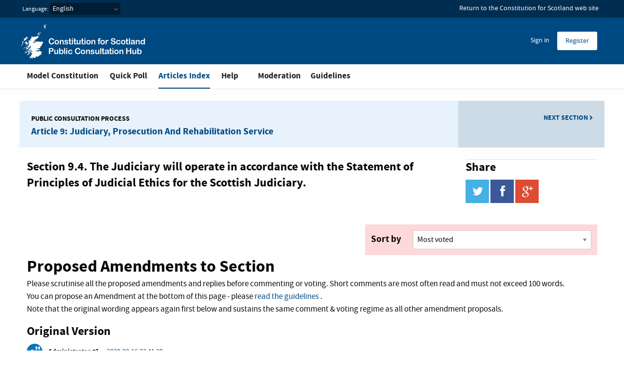

--- FILE ---
content_type: text/html; charset=utf-8
request_url: https://cfs-hub.co.uk/legislation/processes/10/questions/121
body_size: 5042
content:
<!DOCTYPE html>
<html lang="en" data-current-user-id="">
  <head>
    <meta charset="utf-8" />
<meta name="viewport" content="width=device-width, initial-scale=1.0" />
<meta http-equiv="X-UA-Compatible" content="IE=edge" />
<title>Section 9.4. The Judiciary will operate in accordance with the Statement of Principles of Judicial Ethics for the Scottish Judiciary.</title>
<link rel="stylesheet" media="screen" href="/assets/application-919dab1027ba358dca7618029d76781e13de69992ad89f684992c7241c34840a.css" />
<script src="/assets/application-e87ad8534e40df62d0b46a6f3d0c27d2b41aed0b77a66b3c53766401e84eaee0.js" data-turbolinks-track="true"></script>
<meta name="csrf-param" content="authenticity_token" />
<meta name="csrf-token" content="GE0CrPDgcVtJ0R+HW5LlxW/xdY19smlPcN4SaAq2R+MGyYXNGwGd4wR6WdlisCsRFa19sLMd/aHQqmgQllWJtA==" />
<link rel="shortcut icon" type="image/x-icon" href="/assets/favicon-275918e6b845b1c4c258584a852c4e0d2509f526629f4ae2abdc6888b25a7cd7.ico" />


    <meta name="tracking_data" data-track-usertype="anonymous"  />

    <meta name="description"
      content="Constitution for Scotland is a registered charity (reg no SC049192) dedicated to conducting and administering a public consultation on the content and subsequent promotion into legislation of a Constitution endorsed by credible numbers of Scottish citizens." />

<meta name="keywords"
      content="constitution scotland" />

    
    <link rel="icon apple-touch-icon" type="image/png" href="/assets/apple-touch-icon-200-fd606bbb0cc28b73249bb636f25f21f61f7b8ae83cb5091e4d681e8c679d1629.png" sizes="200x200" />
    

    
  </head>
  <body class="">
    

    <h1 class="show-for-sr">Constitution for Scotland Public Consultation Hub</h1>

    <div class="wrapper ">
      <header>

  <div class="top-links">
    <div class="row">
        <div class="locale" id="js-locale" data-current-locale="en">
    <form class="locale-form">
      <label class="inline-block" for="locale-switcher">
        Language:
      </label>
      <select class="js-location-changer locale-switcher inline-block" name="locale-switcher" id="locale-switcher">
        <optgroup label="Available languages">
            <option 
                    value="/legislation/processes/10/questions/121?locale=ar">
              عربى
            </option>
            <option 
                    value="/legislation/processes/10/questions/121?locale=bs">
              Bosanski
            </option>
            <option 
                    value="/legislation/processes/10/questions/121?locale=cs">
              Čeština
            </option>
            <option 
                    value="/legislation/processes/10/questions/121?locale=da">
              Dansk
            </option>
            <option 
                    value="/legislation/processes/10/questions/121?locale=de">
              Deutsch
            </option>
            <option 
                    value="/legislation/processes/10/questions/121?locale=el">
              Ελληνικά
            </option>
            <option selected
                    value="/legislation/processes/10/questions/121?locale=en">
              English
            </option>
            <option 
                    value="/legislation/processes/10/questions/121?locale=es">
              Español
            </option>
            <option 
                    value="/legislation/processes/10/questions/121?locale=fa">
              فارسى
            </option>
            <option 
                    value="/legislation/processes/10/questions/121?locale=fr">
              Français
            </option>
            <option 
                    value="/legislation/processes/10/questions/121?locale=gl">
              Galego
            </option>
            <option 
                    value="/legislation/processes/10/questions/121?locale=he">
              עברית
            </option>
            <option 
                    value="/legislation/processes/10/questions/121?locale=hr">
              Hrvatski
            </option>
            <option 
                    value="/legislation/processes/10/questions/121?locale=id">
              Bahasa Indonesia
            </option>
            <option 
                    value="/legislation/processes/10/questions/121?locale=it">
              Italiano
            </option>
            <option 
                    value="/legislation/processes/10/questions/121?locale=nl">
              Nederlands
            </option>
            <option 
                    value="/legislation/processes/10/questions/121?locale=pl">
              Polski
            </option>
            <option 
                    value="/legislation/processes/10/questions/121?locale=pt-BR">
              Português brasileiro
            </option>
            <option 
                    value="/legislation/processes/10/questions/121?locale=ru">
              Pусский
            </option>
            <option 
                    value="/legislation/processes/10/questions/121?locale=sl">
              Slovenščina
            </option>
            <option 
                    value="/legislation/processes/10/questions/121?locale=sq">
              Shqiptar
            </option>
            <option 
                    value="/legislation/processes/10/questions/121?locale=so">
              Af Soomaali
            </option>
            <option 
                    value="/legislation/processes/10/questions/121?locale=sv">
              Svenska
            </option>
            <option 
                    value="/legislation/processes/10/questions/121?locale=tr">
              Türkçe
            </option>
            <option 
                    value="/legislation/processes/10/questions/121?locale=val">
              Valencià
            </option>
            <option 
                    value="/legislation/processes/10/questions/121?locale=zh-CN">
              中文
            </option>
            <option 
                    value="/legislation/processes/10/questions/121?locale=zh-TW">
              文言
            </option>
        </optgroup>
      </select>
    </form>
  </div>

      <div class="hide-for-small-only">
        <ul class="no-bullet external-links">
  <a href="https://constitutionforscotland.scot">Return to the Constitution for Scotland web site</a>
</ul>

      </div>
    </div>
  </div>

  <div class="row">
    <div class="top-bar">

      <span data-responsive-toggle="responsive-menu" data-hide-for="medium" class="float-right">
        <span class="menu-icon dark" data-toggle></span>
        Menu
      </span>

      <div class="top-bar-title">
        <a accesskey="0" href="/">
          <img class="float-left" alt="Constitution for Scotland logo" src="/system/site_customization/images/images/000/000/001/original/cfs-cons-hub-260-s.png?1597519331" />
</a>      </div>

      <div id="responsive-menu">
        <div class="top-bar-right">
          <ul class="menu" data-responsive-menu="medium-dropdown">
            
            
              <li>
    <a rel="nofollow" href="/users/sign_in">Sign in</a>
  </li>
  <li>
    <a rel="nofollow" class="button" href="/users/sign_up">Register</a>
  </li>

          </ul>

          <div class="show-for-small-only">
            <div class="subnavigation row">
              <div class="small-12 medium-9 column">
  <ul>
    <li><a style="display: inline"; href="https://constitutionforscotland.scot/constitution">Model Constitution</a></li>

      <li>
        <a accesskey="3" title="Go to page of Quick Poll" href="/polls">Quick Poll</a>
      </li>
      <li>
        <span class="show-for-sr">You are in</span> <a accesskey="4" class="is-active" href="/legislation/processes">Articles Index</a>
      </li>

    <li><a style="display: inline"; href="/help-using-the-hub">Help</a></li><li></span> <li><a style="display: inline"; href="/moderation-policy">Moderation</a></li><li><a style="display: inline"; href="/userguidelines">Guidelines</a></li>
  </ul>
</div>

              <div class="small-12 column">
                <ul class="no-bullet external-links">
  <a href="https://constitutionforscotland.scot">Return to the Constitution for Scotland web site</a>
</ul>

              </div>
            </div>
          </div>
        </div>
      </div>
    </div>
  </div>

  <div id="navigation_bar" class="subnavigation expanded">
    <div class="row">
      <div class="hide-for-small-only">
        <div class="small-12 medium-9 column">
  <ul>
    <li><a style="display: inline"; href="https://constitutionforscotland.scot/constitution">Model Constitution</a></li>

      <li>
        <a accesskey="3" title="Go to page of Quick Poll" href="/polls">Quick Poll</a>
      </li>
      <li>
        <span class="show-for-sr">You are in</span> <a accesskey="4" class="is-active" href="/legislation/processes">Articles Index</a>
      </li>

    <li><a style="display: inline"; href="/help-using-the-hub">Help</a></li><li></span> <li><a style="display: inline"; href="/moderation-policy">Moderation</a></li><li><a style="display: inline"; href="/userguidelines">Guidelines</a></li>
  </ul>
</div>

      </div>
      <div class="small-12 medium-3 column">
        
      </div>
    </div>
  </div>
</header>



      

      

<section class="debate-questions">
  <div class="quiz-header row small-collapse">
    <div class="small-12 medium-9 column">
      <div class="quiz-title">
        <p class="quiz-header-title">Public consultation process</p>
        <h4><a href="/legislation/processes/10">Article 9: Judiciary, Prosecution And Rehabilitation Service</a></h4>
      </div>
    </div>
    <div class="small-12 medium-3 column">
        <a class="quiz-next-link" href="/legislation/processes/10/questions/122">
          <div class="quiz-next">
            Next section
            <span class="icon-angle-right" aria-hidden="true">
</div></a>    </div>
  </div>
  <div class="row">
    <div class="small-12 medium-9 column">
      <h3 class="quiz-question">Section 9.4. The Judiciary will operate in accordance with the Statement of Principles of Judicial Ethics for the Scottish Judiciary.</h3>
      <div class="debate-questions" id="legislation-answer-form">
        
          <div class="participation-not-allowed" style="display:none" aria-hidden="false">
    You must <a href="/users/sign_in">sign in</a> or <a href="/users/sign_up">sign up</a> to participate.
  </div>

      </div>
    </div>

    <aside class="small-12 medium-3 column">
      <div id="social-share" class="sidebar-divider"></div>
      <h3>Share</h3>
      
<div class="social-share-full">
  <div class='social-share-button' data-title='Section 9.4. The Judiciary will operate in accordance with the Statement of Principles of Judicial Ethics for the Scottish Judiciary.  ConstituteScot' data-img=''
data-url='https://cfs-hub.co.uk/legislation/processes/10/questions/121' data-desc='' data-via=''>
<a rel="nofollow " data-site="twitter" class="ssb-icon ssb-twitter" onclick="return SocialShareButton.share(this);" title="Share to Twitter" href="#"></a>
<a rel="nofollow " data-site="facebook" class="ssb-icon ssb-facebook" onclick="return SocialShareButton.share(this);" title="Share to Facebook" href="#"></a>
<a rel="nofollow " data-site="google_plus" class="ssb-icon ssb-google_plus" onclick="return SocialShareButton.share(this);" title="Share to Google+" href="#"></a>
<a rel="nofollow " data-site="telegram" class="ssb-icon ssb-telegram" onclick="return SocialShareButton.share(this);" title="Share to Telegram" href="#"></a>
</div>
  <a href="whatsapp://send?text=https://cfs-hub.co.uk/legislation/processes/10/questions/121"
     class="show-for-small-only" data-action="share/whatsapp/share">
    <span class="icon-whatsapp whatsapp"></span>
    <span class="show-for-sr">WhatsApp</span>
  </a>
</div>

    </aside>
  </div>

    <section class="expanded comments">
    <div class="row">
      <div id="comments" class="small-12 column">
        
  <div class="wide-order-selector small-12 medium-8">
    <form>
      <div class="small-12 medium-6 float-left">
        <label for="order-selector-participation">
          Sort by
        </label>
      </div>
      <div class="small-12 medium-6 float-left select-with-background">
        <select class="js-location-changer js-order-selector select-order"
                data-order="most_voted" name="order-selector"
                id="order-selector-participation">
            <option value="/legislation/processes/10/questions/121?order=most_voted&amp;page=1" selected>
              Most voted
            </option>
            <option value="/legislation/processes/10/questions/121?order=newest&amp;page=1" >
              Newest first
            </option>
            <option value="/legislation/processes/10/questions/121?order=oldest&amp;page=1" >
              Oldest first
            </option>
        </select>
      </div>
    </form>
  </div>


          <h2>
            Proposed Amendments to Section
          </h2>
            <p>
              Please scrutinise all the proposed amendments and replies before  commenting or voting. Short comments are most often read and must not exceed 100 words.<br>You can propose an Amendment at the bottom of this page - please <a target="_blank" href="/guidelines">read the guidelines</a> .<br>
Note that the original wording appears again first below and sustains the same comment &amp; voting regime as all other amendment proposals. 
            </p>

          <h3>Original Version</h3>
            <ul id="comment_121" class="comment no-bullet small-12">
    <li class="comment-body">
          <img class="admin-avatar float-left" src="/assets/avatar_admin-17441b0ae846ba2f87f556d689bc981e45c4937c4a42b430bfd31fd0ee42b5f1.png" alt="Avatar admin" width="32" height="32" />

        <div class="comment-info">

            <span class="user-name">
              Administrator
                #1
            </span>

          &nbsp;&bull;&nbsp;
          <span>
            <a href="/comments/121">
              2020-08-16 22:41:30
</a>          </span>
        </div>


        <div class="comment-user
                  
                  
                  is-author">
            <p><strong></strong></p>
          <p>Section 9.4.&nbsp;Section 9.4. The Judiciary will operate in accordance with the Statement of Principles of Judicial Ethics for the Scottish Judiciary.</p>
        </div>

        <div id="comment_121_reply" class="reply ">
              <div id="comment_121_votes" class="comment-votes float-right">
                <div class="votes">

    <div class="participation-allowed">
      2 votes
      &nbsp;|&nbsp;

      <span class="in_favor">
          <a href="/users/sign_in">
            <span class="icon-like">
              <span class="show-for-sr">I agree</span>
            </span>
</a>        2
      </span>
    </div>

    <div class="participation-not-allowed" style="display:none" aria-hidden="false">
      You must <a href="/users/sign_in">sign in</a> or <a href="/users/sign_up">sign up</a> to vote.
    </div>
</div>

              </div>

            No responses

        </div>
    </li>
  </ul>



          <br>
          <div data-alert class="callout primary">
  You must <a href="/users/sign_in">sign in</a> or <a href="/users/sign_up">sign up</a> to leave a comment.
</div>


        
      </div>
    </div>
  </section>

</section>


      <div class="push"></div>
    </div>
    <div class="footer">
      <footer>
  <div class="row">
    <div class="small-12 large-4 column">
      <h1 class="logo">
        <a href="/">Public Consultation</a>
      </h1>

      <p class="info">
        This site uses CONSUL modified for 
        Constitution for Scotland
      </p>
    </div>

    <div class="footer-sections small-12 large-8 column">
      <div class="small-12 medium-4 column">
        <a class="title" href="/">Participation</a>
        <p>Public Consultation for Scottish Citizens</p>
      </div>
    </div>
  </div>

  <div class="subfooter row">
    <div class="small-12 medium-8 column">
      Constitution for Scotland&nbsp;|
      <ul class="no-bullet inline-block">
        <li class="inline-block"><a href="/privacy">Privacy Policy</a>&nbsp;|</li>
        <li class="inline-block"><a href="/conditions">Terms and conditions of use</a>&nbsp;|</li>
        <li class="inline-block"><a href="/accessibility">Accessibility</a></li>
      </ul>
    </div>

    <div class="small-12 medium-4 column social">
      <div class="text-right">
        <ul>
            <li class="inline-block">
              <a target="_blank" title="Go to page of Constitution for Scotland Public Consultation Hub Twitter (link opens in new window)" href="https://twitter.com/ConstituteScot">
                              <span class="show-for-sr">Constitution for Scotland Public Consultation Hub Twitter</span>
                              <span class="icon-twitter" aria-hidden="true"></span>
</a>            </li>
            <li class="inline-block">
              <a target="_blank" title="Go to page of Constitution for Scotland Public Consultation Hub Facebook (link opens in new window)" href="https://www.facebook.com/constitution.for.scotland/">
                          <span class="show-for-sr">Constitution for Scotland Public Consultation Hub Facebook</span>
                          <span class="icon-facebook" aria-hidden="true"></span>
</a>            </li>
          Please help to fund this independent project: <a href="https://constitutionforscotland.scot/about#donate"> Donate Here</a>
        </ul>
      </div>
    </div>
  </div>
</footer>

    </div>
  </body>
</html>


--- FILE ---
content_type: text/css
request_url: https://cfs-hub.co.uk/assets/application-919dab1027ba358dca7618029d76781e13de69992ad89f684992c7241c34840a.css
body_size: 444202
content:
.social-share-button .ssb-icon{background-position:center center;background-repeat:no-repeat;-webkit-background-size:18px 18px;background-size:18px 18px;display:inline-block;height:18px;width:18px}.social-share-button .ssb-twitter{background-image:url(/assets/social-share-button/twitter-7b64ce0117a85c5d52ed45c27707af61d9b0e0d590284baa287cfe87867b9ae1.svg)}.social-share-button .ssb-facebook{background-image:url(/assets/social-share-button/facebook-03210e1663ee772e93ed5d344cdb36657b68342821aaebe982f2f984915990b3.svg)}.social-share-button .ssb-google_bookmark{background-image:url(/assets/social-share-button/google_bookmark-bb4c960c0421cb7dce602d10e744692bcc1c54f323410f4965d508f96e2255ce.svg)}.social-share-button .ssb-google_plus{background-image:url(/assets/social-share-button/google_plus-50c049fbb29cd3346f1bf9349017b644bcd00a53b56bd156728850f57bd85c0a.svg)}.social-share-button .ssb-weibo{background-image:url(/assets/social-share-button/weibo-a345a6ca554e6f388da9eb35746bb0425cb018c16408ba82852c66d375245d6f.svg)}.social-share-button .ssb-qq{background-image:url(/assets/social-share-button/qq-4dbae8223fc7823f6d73bc7fbe113eb894f4c174ec3ae93103ca382c78a2bf67.svg)}.social-share-button .ssb-delicious{background-image:url(/assets/social-share-button/delicious-0c55f72f821aae5352691f13eb64bf3435573e2169d0720477ed367b2f1ed28e.svg)}.social-share-button .ssb-linkedin{background-image:url(/assets/social-share-button/linkedin-b7fd42895b291003c444a9c2acf867ea813671e0b725a5d7c05dbb13f5c0fdd3.svg)}.social-share-button .ssb-tumblr{background-image:url(/assets/social-share-button/tumblr-330a37f93cce7c27a750188d0bfdbed3a22f566b807e64d21131dcdc94e08ec3.svg)}.social-share-button .ssb-pinterest{background-image:url(/assets/social-share-button/pinterest-86203d156197cce4087fee058b920d275c535df5fd59d8caa83da0ef41d1ec7f.svg)}.social-share-button .ssb-douban{background-image:url(/assets/social-share-button/douban-46298c27e3bc6d59951c0bbc464339a5ba1b44e3b25b571874f1baacd7af2495.svg)}.social-share-button .ssb-wechat{background-image:url(/assets/social-share-button/wechat-d8852cc3396a7a53eba39595d2e9f638c93a34ab1a0f41bae4ff391b63815f56.svg)}.social-share-button .ssb-vkontakte{background-image:url(/assets/social-share-button/vkontakte-0c2b68277fade991d74efcbdb6f7b359a35e65156cbada9625a3fe8f73151c14.svg)}.social-share-button .ssb-odnoklassniki{background-image:url(/assets/social-share-button/odnoklassniki-579bf782bd70fe94748254cac2c8c3dc150cceb0d2a143399e3062246b5ecb39.svg)}.social-share-button .ssb-xing{background-image:url(/assets/social-share-button/xing-0ebccb4042c8c7220e471c4f569df2bf27da227db425525819b6848c86a1603e.svg)}.social-share-button .ssb-email{background-image:url(/assets/social-share-button/email-7067143cbe69d9d8cf25e67fda1a315d133c2b79074a09088bd712cc5c81135d.svg)}.social-share-button .ssb-reddit{background-image:url(/assets/social-share-button/reddit-730429c239b6990b67d0d4aaaeb6e9fe48c62267f889a412e81f5f1066ec625f.svg)}.social-share-button .ssb-hacker_news{background-image:url(/assets/social-share-button/hacker_news-d89b13fec49355a787389a776f2e03a0a38314abf93777b8865f8c5f146eaf8d.svg)}.social-share-button .ssb-telegram{background-image:url(/assets/social-share-button/telegram-a6b5607917f3e3efbcf35c3ed43356b05622fcfc533d2fbf5066621b78c1dbe4.svg)}.ss-wechat-dialog{width:300px;position:fixed;background:#fff;padding:15px;border-radius:3px;-webkit-box-shadow:0 2px 15px rgba(0,0,0,0.15);box-shadow:0 2px 15px rgba(0,0,0,0.15);z-index:11001;font-size:14px;line-height:1.2em}.ss-wechat-dialog .wechat-popup-header{font-weight:bold}.ss-wechat-dialog .wechat-dialog-qr{text-align:center;margin:25px 0}.ss-wechat-dialog .wechat-popup-close{width:16px;height:16px;position:absolute;right:10px;top:10px;color:#999;text-decoration:none;font-size:16px}.ss-wechat-dialog .wechat-popup-footer{text-align:left;line-height:22px;color:#666}@media print, screen and (min-width: 40em){.reveal,.reveal.tiny,.reveal.small,.reveal.large{right:auto;left:auto;margin:0 auto}}/*! normalize.css v8.0.0 | MIT License | github.com/necolas/normalize.css */html{line-height:1.15;-webkit-text-size-adjust:100%}body{margin:0}h1{font-size:2em;margin:0.67em 0}hr{-webkit-box-sizing:content-box;box-sizing:content-box;height:0;overflow:visible}pre{font-family:monospace, monospace;font-size:1em}a{background-color:transparent}abbr[title]{border-bottom:none;text-decoration:underline;-webkit-text-decoration:underline dotted;text-decoration:underline dotted}b,strong{font-weight:bolder}code,kbd,samp{font-family:monospace, monospace;font-size:1em}small{font-size:80%}sub,sup{font-size:75%;line-height:0;position:relative;vertical-align:baseline}sub{bottom:-0.25em}sup{top:-0.5em}img{border-style:none}button,input,optgroup,select,textarea{font-family:inherit;font-size:100%;line-height:1.15;margin:0}button,input{overflow:visible}button,select{text-transform:none}button,[type="button"],[type="reset"],[type="submit"]{-webkit-appearance:button}button::-moz-focus-inner,[type="button"]::-moz-focus-inner,[type="reset"]::-moz-focus-inner,[type="submit"]::-moz-focus-inner{border-style:none;padding:0}button:-moz-focusring,[type="button"]:-moz-focusring,[type="reset"]:-moz-focusring,[type="submit"]:-moz-focusring{outline:1px dotted ButtonText}fieldset{padding:0.35em 0.75em 0.625em}legend{-webkit-box-sizing:border-box;box-sizing:border-box;color:inherit;display:table;max-width:100%;padding:0;white-space:normal}progress{vertical-align:baseline}textarea{overflow:auto}[type="checkbox"],[type="radio"]{-webkit-box-sizing:border-box;box-sizing:border-box;padding:0}[type="number"]::-webkit-inner-spin-button,[type="number"]::-webkit-outer-spin-button{height:auto}[type="search"]{-webkit-appearance:textfield;outline-offset:-2px}[type="search"]::-webkit-search-decoration{-webkit-appearance:none}::-webkit-file-upload-button{-webkit-appearance:button;font:inherit}details{display:block}summary{display:list-item}template{display:none}[hidden]{display:none}.foundation-mq{font-family:"small=0em&medium=40em&large=64em&xlarge=75em&xxlarge=90em"}html{-webkit-box-sizing:border-box;box-sizing:border-box;font-size:100%}*,*::before,*::after{-webkit-box-sizing:inherit;box-sizing:inherit}body{margin:0;padding:0;background:#fefefe;font-family:"Source Sans Pro", "Helvetica", "Arial", sans-serif !important;font-weight:normal;line-height:1.5;color:#0a0a0a;-webkit-font-smoothing:antialiased;-moz-osx-font-smoothing:grayscale}img{display:inline-block;vertical-align:middle;max-width:100%;height:auto;-ms-interpolation-mode:bicubic}textarea{height:auto;min-height:50px;border-radius:0.1875rem}select{-webkit-box-sizing:border-box;box-sizing:border-box;width:100%;border-radius:0.1875rem}.map_canvas img,.map_canvas embed,.map_canvas object,.mqa-display img,.mqa-display embed,.mqa-display object{max-width:none !important}button{padding:0;-webkit-appearance:none;-moz-appearance:none;appearance:none;border:0;border-radius:0.1875rem;background:transparent;line-height:1;cursor:auto}[data-whatinput='mouse'] button{outline:0}pre{overflow:auto}button,input,optgroup,select,textarea{font-family:inherit}.is-visible{display:block !important}.is-hidden{display:none !important}.row{max-width:75rem;margin-right:auto;margin-left:auto}.row::before,.row::after{display:table;content:' ';-webkit-flex-basis:0;-ms-flex-preferred-size:0;flex-basis:0;-webkit-box-ordinal-group:2;-webkit-order:1;-ms-flex-order:1;order:1}.row::after{clear:both}.row.collapse>.column,.row.collapse>.columns{padding-right:0;padding-left:0}.row .row{margin-right:-0.625rem;margin-left:-0.625rem}@media print, screen and (min-width: 40em){.row .row{margin-right:-0.9375rem;margin-left:-0.9375rem}}@media print, screen and (min-width: 64em){.row .row{margin-right:-0.9375rem;margin-left:-0.9375rem}}.row .row.collapse{margin-right:0;margin-left:0}.row.expanded{max-width:none}.row.expanded .row{margin-right:auto;margin-left:auto}.row:not(.expanded) .row{max-width:none}.row.gutter-small>.column,.row.gutter-small>.columns{padding-right:0.625rem;padding-left:0.625rem}.row.gutter-medium>.column,.row.gutter-medium>.columns{padding-right:0.9375rem;padding-left:0.9375rem}.column,.columns{width:100%;float:left;padding-right:0.625rem;padding-left:0.625rem}@media print, screen and (min-width: 40em){.column,.columns{padding-right:0.9375rem;padding-left:0.9375rem}}.column,.columns,.column:last-child:not(:first-child),.columns:last-child:not(:first-child){float:left;clear:none}.column:last-child:not(:first-child),.columns:last-child:not(:first-child){float:right}.column.end:last-child:last-child,.end.columns:last-child:last-child{float:left}.column.row.row,.row.row.columns{float:none}.row .column.row.row,.row .row.row.columns{margin-right:0;margin-left:0;padding-right:0;padding-left:0}.small-1{width:8.3333333333%}.small-push-1{position:relative;left:8.3333333333%}.small-pull-1{position:relative;left:-8.3333333333%}.small-offset-0{margin-left:0%}.small-2{width:16.6666666667%}.small-push-2{position:relative;left:16.6666666667%}.small-pull-2{position:relative;left:-16.6666666667%}.small-offset-1{margin-left:8.3333333333%}.small-3{width:25%}.small-push-3{position:relative;left:25%}.small-pull-3{position:relative;left:-25%}.small-offset-2{margin-left:16.6666666667%}.small-4{width:33.3333333333%}.small-push-4{position:relative;left:33.3333333333%}.small-pull-4{position:relative;left:-33.3333333333%}.small-offset-3{margin-left:25%}.small-5{width:41.6666666667%}.small-push-5{position:relative;left:41.6666666667%}.small-pull-5{position:relative;left:-41.6666666667%}.small-offset-4{margin-left:33.3333333333%}.small-6{width:50%}.small-push-6{position:relative;left:50%}.small-pull-6{position:relative;left:-50%}.small-offset-5{margin-left:41.6666666667%}.small-7{width:58.3333333333%}.small-push-7{position:relative;left:58.3333333333%}.small-pull-7{position:relative;left:-58.3333333333%}.small-offset-6{margin-left:50%}.small-8{width:66.6666666667%}.small-push-8{position:relative;left:66.6666666667%}.small-pull-8{position:relative;left:-66.6666666667%}.small-offset-7{margin-left:58.3333333333%}.small-9{width:75%}.small-push-9{position:relative;left:75%}.small-pull-9{position:relative;left:-75%}.small-offset-8{margin-left:66.6666666667%}.small-10{width:83.3333333333%}.small-push-10{position:relative;left:83.3333333333%}.small-pull-10{position:relative;left:-83.3333333333%}.small-offset-9{margin-left:75%}.small-11{width:91.6666666667%}.small-push-11{position:relative;left:91.6666666667%}.small-pull-11{position:relative;left:-91.6666666667%}.small-offset-10{margin-left:83.3333333333%}.small-12{width:100%}.small-offset-11{margin-left:91.6666666667%}.small-up-1>.column,.small-up-1>.columns{float:left;width:100%}.small-up-1>.column:nth-of-type(1n),.small-up-1>.columns:nth-of-type(1n){clear:none}.small-up-1>.column:nth-of-type(1n+1),.small-up-1>.columns:nth-of-type(1n+1){clear:both}.small-up-1>.column:last-child,.small-up-1>.columns:last-child{float:left}.small-up-2>.column,.small-up-2>.columns{float:left;width:50%}.small-up-2>.column:nth-of-type(1n),.small-up-2>.columns:nth-of-type(1n){clear:none}.small-up-2>.column:nth-of-type(2n+1),.small-up-2>.columns:nth-of-type(2n+1){clear:both}.small-up-2>.column:last-child,.small-up-2>.columns:last-child{float:left}.small-up-3>.column,.small-up-3>.columns{float:left;width:33.3333333333%}.small-up-3>.column:nth-of-type(1n),.small-up-3>.columns:nth-of-type(1n){clear:none}.small-up-3>.column:nth-of-type(3n+1),.small-up-3>.columns:nth-of-type(3n+1){clear:both}.small-up-3>.column:last-child,.small-up-3>.columns:last-child{float:left}.small-up-4>.column,.small-up-4>.columns{float:left;width:25%}.small-up-4>.column:nth-of-type(1n),.small-up-4>.columns:nth-of-type(1n){clear:none}.small-up-4>.column:nth-of-type(4n+1),.small-up-4>.columns:nth-of-type(4n+1){clear:both}.small-up-4>.column:last-child,.small-up-4>.columns:last-child{float:left}.small-up-5>.column,.small-up-5>.columns{float:left;width:20%}.small-up-5>.column:nth-of-type(1n),.small-up-5>.columns:nth-of-type(1n){clear:none}.small-up-5>.column:nth-of-type(5n+1),.small-up-5>.columns:nth-of-type(5n+1){clear:both}.small-up-5>.column:last-child,.small-up-5>.columns:last-child{float:left}.small-up-6>.column,.small-up-6>.columns{float:left;width:16.6666666667%}.small-up-6>.column:nth-of-type(1n),.small-up-6>.columns:nth-of-type(1n){clear:none}.small-up-6>.column:nth-of-type(6n+1),.small-up-6>.columns:nth-of-type(6n+1){clear:both}.small-up-6>.column:last-child,.small-up-6>.columns:last-child{float:left}.small-up-7>.column,.small-up-7>.columns{float:left;width:14.2857142857%}.small-up-7>.column:nth-of-type(1n),.small-up-7>.columns:nth-of-type(1n){clear:none}.small-up-7>.column:nth-of-type(7n+1),.small-up-7>.columns:nth-of-type(7n+1){clear:both}.small-up-7>.column:last-child,.small-up-7>.columns:last-child{float:left}.small-up-8>.column,.small-up-8>.columns{float:left;width:12.5%}.small-up-8>.column:nth-of-type(1n),.small-up-8>.columns:nth-of-type(1n){clear:none}.small-up-8>.column:nth-of-type(8n+1),.small-up-8>.columns:nth-of-type(8n+1){clear:both}.small-up-8>.column:last-child,.small-up-8>.columns:last-child{float:left}.small-collapse>.column,.small-collapse>.columns{padding-right:0;padding-left:0}.small-collapse .row{margin-right:0;margin-left:0}.expanded.row .small-collapse.row{margin-right:0;margin-left:0}.small-uncollapse>.column,.small-uncollapse>.columns{padding-right:0.625rem;padding-left:0.625rem}.small-centered{margin-right:auto;margin-left:auto}.small-centered,.small-centered:last-child:not(:first-child){float:none;clear:both}.small-uncentered,.small-push-0,.small-pull-0{position:static;margin-right:0;margin-left:0}.small-uncentered,.small-uncentered:last-child:not(:first-child),.small-push-0,.small-push-0:last-child:not(:first-child),.small-pull-0,.small-pull-0:last-child:not(:first-child){float:left;clear:none}.small-uncentered:last-child:not(:first-child),.small-push-0:last-child:not(:first-child),.small-pull-0:last-child:not(:first-child){float:right}@media print, screen and (min-width: 40em){.medium-1{width:8.3333333333%}.medium-push-1{position:relative;left:8.3333333333%}.medium-pull-1{position:relative;left:-8.3333333333%}.medium-offset-0{margin-left:0%}.medium-2{width:16.6666666667%}.medium-push-2{position:relative;left:16.6666666667%}.medium-pull-2{position:relative;left:-16.6666666667%}.medium-offset-1{margin-left:8.3333333333%}.medium-3{width:25%}.medium-push-3{position:relative;left:25%}.medium-pull-3{position:relative;left:-25%}.medium-offset-2{margin-left:16.6666666667%}.medium-4{width:33.3333333333%}.medium-push-4{position:relative;left:33.3333333333%}.medium-pull-4{position:relative;left:-33.3333333333%}.medium-offset-3{margin-left:25%}.medium-5{width:41.6666666667%}.medium-push-5{position:relative;left:41.6666666667%}.medium-pull-5{position:relative;left:-41.6666666667%}.medium-offset-4{margin-left:33.3333333333%}.medium-6{width:50%}.medium-push-6{position:relative;left:50%}.medium-pull-6{position:relative;left:-50%}.medium-offset-5{margin-left:41.6666666667%}.medium-7{width:58.3333333333%}.medium-push-7{position:relative;left:58.3333333333%}.medium-pull-7{position:relative;left:-58.3333333333%}.medium-offset-6{margin-left:50%}.medium-8{width:66.6666666667%}.medium-push-8{position:relative;left:66.6666666667%}.medium-pull-8{position:relative;left:-66.6666666667%}.medium-offset-7{margin-left:58.3333333333%}.medium-9{width:75%}.medium-push-9{position:relative;left:75%}.medium-pull-9{position:relative;left:-75%}.medium-offset-8{margin-left:66.6666666667%}.medium-10{width:83.3333333333%}.medium-push-10{position:relative;left:83.3333333333%}.medium-pull-10{position:relative;left:-83.3333333333%}.medium-offset-9{margin-left:75%}.medium-11{width:91.6666666667%}.medium-push-11{position:relative;left:91.6666666667%}.medium-pull-11{position:relative;left:-91.6666666667%}.medium-offset-10{margin-left:83.3333333333%}.medium-12{width:100%}.medium-offset-11{margin-left:91.6666666667%}.medium-up-1>.column,.medium-up-1>.columns{float:left;width:100%}.medium-up-1>.column:nth-of-type(1n),.medium-up-1>.columns:nth-of-type(1n){clear:none}.medium-up-1>.column:nth-of-type(1n+1),.medium-up-1>.columns:nth-of-type(1n+1){clear:both}.medium-up-1>.column:last-child,.medium-up-1>.columns:last-child{float:left}.medium-up-2>.column,.medium-up-2>.columns{float:left;width:50%}.medium-up-2>.column:nth-of-type(1n),.medium-up-2>.columns:nth-of-type(1n){clear:none}.medium-up-2>.column:nth-of-type(2n+1),.medium-up-2>.columns:nth-of-type(2n+1){clear:both}.medium-up-2>.column:last-child,.medium-up-2>.columns:last-child{float:left}.medium-up-3>.column,.medium-up-3>.columns{float:left;width:33.3333333333%}.medium-up-3>.column:nth-of-type(1n),.medium-up-3>.columns:nth-of-type(1n){clear:none}.medium-up-3>.column:nth-of-type(3n+1),.medium-up-3>.columns:nth-of-type(3n+1){clear:both}.medium-up-3>.column:last-child,.medium-up-3>.columns:last-child{float:left}.medium-up-4>.column,.medium-up-4>.columns{float:left;width:25%}.medium-up-4>.column:nth-of-type(1n),.medium-up-4>.columns:nth-of-type(1n){clear:none}.medium-up-4>.column:nth-of-type(4n+1),.medium-up-4>.columns:nth-of-type(4n+1){clear:both}.medium-up-4>.column:last-child,.medium-up-4>.columns:last-child{float:left}.medium-up-5>.column,.medium-up-5>.columns{float:left;width:20%}.medium-up-5>.column:nth-of-type(1n),.medium-up-5>.columns:nth-of-type(1n){clear:none}.medium-up-5>.column:nth-of-type(5n+1),.medium-up-5>.columns:nth-of-type(5n+1){clear:both}.medium-up-5>.column:last-child,.medium-up-5>.columns:last-child{float:left}.medium-up-6>.column,.medium-up-6>.columns{float:left;width:16.6666666667%}.medium-up-6>.column:nth-of-type(1n),.medium-up-6>.columns:nth-of-type(1n){clear:none}.medium-up-6>.column:nth-of-type(6n+1),.medium-up-6>.columns:nth-of-type(6n+1){clear:both}.medium-up-6>.column:last-child,.medium-up-6>.columns:last-child{float:left}.medium-up-7>.column,.medium-up-7>.columns{float:left;width:14.2857142857%}.medium-up-7>.column:nth-of-type(1n),.medium-up-7>.columns:nth-of-type(1n){clear:none}.medium-up-7>.column:nth-of-type(7n+1),.medium-up-7>.columns:nth-of-type(7n+1){clear:both}.medium-up-7>.column:last-child,.medium-up-7>.columns:last-child{float:left}.medium-up-8>.column,.medium-up-8>.columns{float:left;width:12.5%}.medium-up-8>.column:nth-of-type(1n),.medium-up-8>.columns:nth-of-type(1n){clear:none}.medium-up-8>.column:nth-of-type(8n+1),.medium-up-8>.columns:nth-of-type(8n+1){clear:both}.medium-up-8>.column:last-child,.medium-up-8>.columns:last-child{float:left}.medium-collapse>.column,.medium-collapse>.columns{padding-right:0;padding-left:0}.medium-collapse .row{margin-right:0;margin-left:0}.expanded.row .medium-collapse.row{margin-right:0;margin-left:0}.medium-uncollapse>.column,.medium-uncollapse>.columns{padding-right:0.9375rem;padding-left:0.9375rem}.medium-centered{margin-right:auto;margin-left:auto}.medium-centered,.medium-centered:last-child:not(:first-child){float:none;clear:both}.medium-uncentered,.medium-push-0,.medium-pull-0{position:static;margin-right:0;margin-left:0}.medium-uncentered,.medium-uncentered:last-child:not(:first-child),.medium-push-0,.medium-push-0:last-child:not(:first-child),.medium-pull-0,.medium-pull-0:last-child:not(:first-child){float:left;clear:none}.medium-uncentered:last-child:not(:first-child),.medium-push-0:last-child:not(:first-child),.medium-pull-0:last-child:not(:first-child){float:right}}@media print, screen and (min-width: 64em){.large-1{width:8.3333333333%}.large-push-1{position:relative;left:8.3333333333%}.large-pull-1{position:relative;left:-8.3333333333%}.large-offset-0{margin-left:0%}.large-2{width:16.6666666667%}.large-push-2{position:relative;left:16.6666666667%}.large-pull-2{position:relative;left:-16.6666666667%}.large-offset-1{margin-left:8.3333333333%}.large-3{width:25%}.large-push-3{position:relative;left:25%}.large-pull-3{position:relative;left:-25%}.large-offset-2{margin-left:16.6666666667%}.large-4{width:33.3333333333%}.large-push-4{position:relative;left:33.3333333333%}.large-pull-4{position:relative;left:-33.3333333333%}.large-offset-3{margin-left:25%}.large-5{width:41.6666666667%}.large-push-5{position:relative;left:41.6666666667%}.large-pull-5{position:relative;left:-41.6666666667%}.large-offset-4{margin-left:33.3333333333%}.large-6{width:50%}.large-push-6{position:relative;left:50%}.large-pull-6{position:relative;left:-50%}.large-offset-5{margin-left:41.6666666667%}.large-7{width:58.3333333333%}.large-push-7{position:relative;left:58.3333333333%}.large-pull-7{position:relative;left:-58.3333333333%}.large-offset-6{margin-left:50%}.large-8{width:66.6666666667%}.large-push-8{position:relative;left:66.6666666667%}.large-pull-8{position:relative;left:-66.6666666667%}.large-offset-7{margin-left:58.3333333333%}.large-9{width:75%}.large-push-9{position:relative;left:75%}.large-pull-9{position:relative;left:-75%}.large-offset-8{margin-left:66.6666666667%}.large-10{width:83.3333333333%}.large-push-10{position:relative;left:83.3333333333%}.large-pull-10{position:relative;left:-83.3333333333%}.large-offset-9{margin-left:75%}.large-11{width:91.6666666667%}.large-push-11{position:relative;left:91.6666666667%}.large-pull-11{position:relative;left:-91.6666666667%}.large-offset-10{margin-left:83.3333333333%}.large-12{width:100%}.large-offset-11{margin-left:91.6666666667%}.large-up-1>.column,.large-up-1>.columns{float:left;width:100%}.large-up-1>.column:nth-of-type(1n),.large-up-1>.columns:nth-of-type(1n){clear:none}.large-up-1>.column:nth-of-type(1n+1),.large-up-1>.columns:nth-of-type(1n+1){clear:both}.large-up-1>.column:last-child,.large-up-1>.columns:last-child{float:left}.large-up-2>.column,.large-up-2>.columns{float:left;width:50%}.large-up-2>.column:nth-of-type(1n),.large-up-2>.columns:nth-of-type(1n){clear:none}.large-up-2>.column:nth-of-type(2n+1),.large-up-2>.columns:nth-of-type(2n+1){clear:both}.large-up-2>.column:last-child,.large-up-2>.columns:last-child{float:left}.large-up-3>.column,.large-up-3>.columns{float:left;width:33.3333333333%}.large-up-3>.column:nth-of-type(1n),.large-up-3>.columns:nth-of-type(1n){clear:none}.large-up-3>.column:nth-of-type(3n+1),.large-up-3>.columns:nth-of-type(3n+1){clear:both}.large-up-3>.column:last-child,.large-up-3>.columns:last-child{float:left}.large-up-4>.column,.large-up-4>.columns{float:left;width:25%}.large-up-4>.column:nth-of-type(1n),.large-up-4>.columns:nth-of-type(1n){clear:none}.large-up-4>.column:nth-of-type(4n+1),.large-up-4>.columns:nth-of-type(4n+1){clear:both}.large-up-4>.column:last-child,.large-up-4>.columns:last-child{float:left}.large-up-5>.column,.large-up-5>.columns{float:left;width:20%}.large-up-5>.column:nth-of-type(1n),.large-up-5>.columns:nth-of-type(1n){clear:none}.large-up-5>.column:nth-of-type(5n+1),.large-up-5>.columns:nth-of-type(5n+1){clear:both}.large-up-5>.column:last-child,.large-up-5>.columns:last-child{float:left}.large-up-6>.column,.large-up-6>.columns{float:left;width:16.6666666667%}.large-up-6>.column:nth-of-type(1n),.large-up-6>.columns:nth-of-type(1n){clear:none}.large-up-6>.column:nth-of-type(6n+1),.large-up-6>.columns:nth-of-type(6n+1){clear:both}.large-up-6>.column:last-child,.large-up-6>.columns:last-child{float:left}.large-up-7>.column,.large-up-7>.columns{float:left;width:14.2857142857%}.large-up-7>.column:nth-of-type(1n),.large-up-7>.columns:nth-of-type(1n){clear:none}.large-up-7>.column:nth-of-type(7n+1),.large-up-7>.columns:nth-of-type(7n+1){clear:both}.large-up-7>.column:last-child,.large-up-7>.columns:last-child{float:left}.large-up-8>.column,.large-up-8>.columns{float:left;width:12.5%}.large-up-8>.column:nth-of-type(1n),.large-up-8>.columns:nth-of-type(1n){clear:none}.large-up-8>.column:nth-of-type(8n+1),.large-up-8>.columns:nth-of-type(8n+1){clear:both}.large-up-8>.column:last-child,.large-up-8>.columns:last-child{float:left}.large-collapse>.column,.large-collapse>.columns{padding-right:0;padding-left:0}.large-collapse .row{margin-right:0;margin-left:0}.expanded.row .large-collapse.row{margin-right:0;margin-left:0}.large-uncollapse>.column,.large-uncollapse>.columns{padding-right:0.9375rem;padding-left:0.9375rem}.large-centered{margin-right:auto;margin-left:auto}.large-centered,.large-centered:last-child:not(:first-child){float:none;clear:both}.large-uncentered,.large-push-0,.large-pull-0{position:static;margin-right:0;margin-left:0}.large-uncentered,.large-uncentered:last-child:not(:first-child),.large-push-0,.large-push-0:last-child:not(:first-child),.large-pull-0,.large-pull-0:last-child:not(:first-child){float:left;clear:none}.large-uncentered:last-child:not(:first-child),.large-push-0:last-child:not(:first-child),.large-pull-0:last-child:not(:first-child){float:right}}.column-block{margin-bottom:1.25rem}.column-block>:last-child{margin-bottom:0}@media print, screen and (min-width: 40em){.column-block{margin-bottom:1.875rem}.column-block>:last-child{margin-bottom:0}}div,dl,dt,dd,ul,ol,li,h1,h2,h3,h4,h5,h6,pre,form,p,blockquote,th,td{margin:0;padding:0}p{margin-bottom:1rem;font-size:inherit;line-height:1.6;text-rendering:optimizeLegibility}em,i{font-style:italic;line-height:inherit}strong,b{font-weight:bold;line-height:inherit}small{font-size:0.875rem;line-height:inherit}h1,.h1,h2,.h2,h3,.h3,h4,.h4,h5,.h5,h6,.h6{font-family:"Source Sans Pro", "Helvetica", "Arial", sans-serif !important;font-style:normal;font-weight:normal;color:inherit;text-rendering:optimizeLegibility}h1 small,.h1 small,h2 small,.h2 small,h3 small,.h3 small,h4 small,.h4 small,h5 small,.h5 small,h6 small,.h6 small{line-height:0;color:#cacaca}h1,.h1{font-size:2.125rem;line-height:1.4;margin-top:0;margin-bottom:0.5rem}h2,.h2{font-size:1.5rem;line-height:1.4;margin-top:0;margin-bottom:0.5rem}h3,.h3{font-size:1.25rem;line-height:1.4;margin-top:0;margin-bottom:0.5rem}h4,.h4{font-size:1.125rem;line-height:1.4;margin-top:0;margin-bottom:0.5rem}h5,.h5{font-size:1rem;line-height:1.4;margin-top:0;margin-bottom:0.5rem}h6,.h6{font-size:0.875rem;line-height:1.4;margin-top:0;margin-bottom:0.5rem}@media print, screen and (min-width: 40em){h1,.h1{font-size:2.75rem}h2,.h2{font-size:2.125rem}h3,.h3{font-size:1.5rem}h4,.h4{font-size:1.1875rem}h5,.h5{font-size:1rem}h6,.h6{font-size:0.8125rem}}a{line-height:inherit;color:#1779ba;text-decoration:none;cursor:pointer}a:hover,a:focus{color:#1468a0}a img{border:0}hr{clear:both;max-width:75rem;height:0;margin:1.25rem auto;border-top:0;border-right:0;border-bottom:1px solid #cacaca;border-left:0}ul,ol,dl{margin-bottom:1rem;list-style-position:outside;line-height:1.6}li{font-size:inherit}ul{margin-left:1.25rem;list-style-type:disc}ol{margin-left:1.25rem}ul ul,ol ul,ul ol,ol ol{margin-left:1.25rem;margin-bottom:0}dl{margin-bottom:1rem}dl dt{margin-bottom:0.3rem;font-weight:bold}blockquote{margin:0 0 1rem;padding:0.5625rem 1.25rem 0 1.1875rem;border-left:1px solid #cacaca}blockquote,blockquote p{line-height:1.6;color:#8a8a8a}abbr,abbr[title]{border-bottom:none;cursor:help;text-decoration:none}figure{margin:0}kbd{margin:0;padding:0.125rem 0.25rem 0;background-color:#e6e6e6;font-family:Consolas, "Liberation Mono", Courier, monospace;color:#0a0a0a}.subheader{margin-top:0.2rem;margin-bottom:0.5rem;font-weight:normal;line-height:1.4;color:#8a8a8a}.lead{font-size:125%;line-height:1.6}.stat{font-size:2.5rem;line-height:1}p+.stat{margin-top:-1rem}ul.no-bullet,ol.no-bullet{margin-left:0;list-style:none}.cite-block,cite{display:block;color:#8a8a8a;font-size:0.8125rem}.cite-block:before,cite:before{content:"— "}.code-inline,code{border:1px solid #cacaca;background-color:#e6e6e6;font-family:Consolas, "Liberation Mono", Courier, monospace;font-weight:normal;color:#0a0a0a;display:inline;max-width:100%;word-wrap:break-word;padding:0.125rem 0.3125rem 0.0625rem}.code-block{border:1px solid #cacaca;background-color:#e6e6e6;font-family:Consolas, "Liberation Mono", Courier, monospace;font-weight:normal;color:#0a0a0a;display:block;overflow:auto;white-space:pre;padding:1rem;margin-bottom:1.5rem}.text-left{text-align:left}.text-right{text-align:right}.text-center{text-align:center}.text-justify{text-align:justify}@media print, screen and (min-width: 40em){.medium-text-left{text-align:left}.medium-text-right{text-align:right}.medium-text-center{text-align:center}.medium-text-justify{text-align:justify}}@media print, screen and (min-width: 64em){.large-text-left{text-align:left}.large-text-right{text-align:right}.large-text-center{text-align:center}.large-text-justify{text-align:justify}}.show-for-print{display:none !important}@media print{*{background:transparent !important;color:black !important;-webkit-print-color-adjust:economy;color-adjust:economy;-webkit-box-shadow:none !important;box-shadow:none !important;text-shadow:none !important}.show-for-print{display:block !important}.hide-for-print{display:none !important}table.show-for-print{display:table !important}thead.show-for-print{display:table-header-group !important}tbody.show-for-print{display:table-row-group !important}tr.show-for-print{display:table-row !important}td.show-for-print{display:table-cell !important}th.show-for-print{display:table-cell !important}a,a:visited{text-decoration:underline}a[href]:after{content:" (" attr(href) ")"}.ir a:after,a[href^='javascript:']:after,a[href^='#']:after{content:''}abbr[title]:after{content:" (" attr(title) ")"}pre,blockquote{border:1px solid #8a8a8a;page-break-inside:avoid}thead{display:table-header-group}tr,img{page-break-inside:avoid}img{max-width:100% !important}@page{margin:0.5cm}p,h2,h3{orphans:3;widows:3}h2,h3{page-break-after:avoid}.print-break-inside{page-break-inside:auto}}[type='text'],[type='password'],[type='date'],[type='datetime'],[type='datetime-local'],[type='month'],[type='week'],[type='email'],[type='number'],[type='search'],[type='tel'],[type='time'],[type='url'],[type='color'],textarea{display:block;-webkit-box-sizing:border-box;box-sizing:border-box;width:100%;height:2.4375rem;margin:0 0 1rem;padding:0.5rem;border:1px solid #cacaca;border-radius:0;background-color:#fefefe;-webkit-box-shadow:inset 0 1px 2px rgba(10,10,10,0.1);box-shadow:inset 0 1px 2px rgba(10,10,10,0.1);font-family:inherit;font-size:1rem;font-weight:normal;line-height:1.5;color:#0a0a0a;-webkit-transition:border-color 0.25s ease-in-out, -webkit-box-shadow 0.5s;transition:border-color 0.25s ease-in-out, -webkit-box-shadow 0.5s;transition:box-shadow 0.5s, border-color 0.25s ease-in-out;transition:box-shadow 0.5s, border-color 0.25s ease-in-out, -webkit-box-shadow 0.5s;-webkit-appearance:none;-moz-appearance:none;appearance:none}[type='text']:focus,[type='password']:focus,[type='date']:focus,[type='datetime']:focus,[type='datetime-local']:focus,[type='month']:focus,[type='week']:focus,[type='email']:focus,[type='number']:focus,[type='search']:focus,[type='tel']:focus,[type='time']:focus,[type='url']:focus,[type='color']:focus,textarea:focus{outline:none;border:1px solid #8a8a8a;background-color:#fefefe;-webkit-box-shadow:0 0 5px #cacaca;box-shadow:0 0 5px #cacaca;-webkit-transition:border-color 0.25s ease-in-out, -webkit-box-shadow 0.5s;transition:border-color 0.25s ease-in-out, -webkit-box-shadow 0.5s;transition:box-shadow 0.5s, border-color 0.25s ease-in-out;transition:box-shadow 0.5s, border-color 0.25s ease-in-out, -webkit-box-shadow 0.5s}textarea{max-width:100%}textarea[rows]{height:auto}input:disabled,input[readonly],textarea:disabled,textarea[readonly]{background-color:#e6e6e6;cursor:not-allowed}[type='submit'],[type='button']{-webkit-appearance:none;-moz-appearance:none;appearance:none;border-radius:0}input[type='search']{-webkit-box-sizing:border-box;box-sizing:border-box}::-webkit-input-placeholder{color:#cacaca}:-ms-input-placeholder{color:#cacaca}::-ms-input-placeholder{color:#cacaca}::placeholder{color:#cacaca}[type='file'],[type='checkbox'],[type='radio']{margin:0 0 1rem}[type='checkbox']+label,[type='radio']+label{display:inline-block;vertical-align:baseline;margin-left:0.5rem;margin-right:1rem;margin-bottom:0}[type='checkbox']+label[for],[type='radio']+label[for]{cursor:pointer}label>[type='checkbox'],label>[type='radio']{margin-right:0.5rem}[type='file']{width:100%}label{display:block;margin:0;font-size:0.875rem;font-weight:normal;line-height:1.8;color:#0a0a0a}label.middle{margin:0 0 1rem;padding:0.5625rem 0}.help-text{margin-top:-0.5rem;font-size:0.8125rem;font-style:italic;color:#0a0a0a}.input-group{display:-webkit-box;display:-webkit-flex;display:-ms-flexbox;display:flex;width:100%;margin-bottom:1rem;-webkit-box-align:stretch;-webkit-align-items:stretch;-ms-flex-align:stretch;align-items:stretch}.input-group>:first-child,.input-group>:first-child.input-group-button>*{border-radius:0 0 0 0}.input-group>:last-child,.input-group>:last-child.input-group-button>*{border-radius:0 0 0 0}.input-group-label,.input-group-field,.input-group-button,.input-group-button a,.input-group-button input,.input-group-button button,.input-group-button label{margin:0;white-space:nowrap}.input-group-label{padding:0 1rem;border:1px solid #cacaca;background:#e6e6e6;color:#0a0a0a;text-align:center;white-space:nowrap;display:-webkit-box;display:-webkit-flex;display:-ms-flexbox;display:flex;-webkit-box-flex:0;-webkit-flex:0 0 auto;-ms-flex:0 0 auto;flex:0 0 auto;-webkit-box-align:center;-webkit-align-items:center;-ms-flex-align:center;align-items:center}.input-group-label:first-child{border-right:0}.input-group-label:last-child{border-left:0}.input-group-field{border-radius:0;-webkit-box-flex:1;-webkit-flex:1 1 0px;-ms-flex:1 1 0px;flex:1 1 0px;min-width:0}.input-group-button{padding-top:0;padding-bottom:0;text-align:center;display:-webkit-box;display:-webkit-flex;display:-ms-flexbox;display:flex;-webkit-box-flex:0;-webkit-flex:0 0 auto;-ms-flex:0 0 auto;flex:0 0 auto}.input-group-button a,.input-group-button input,.input-group-button button,.input-group-button label{-webkit-align-self:stretch;-ms-flex-item-align:stretch;align-self:stretch;height:auto;padding-top:0;padding-bottom:0;font-size:1rem}fieldset{margin:0;padding:0;border:0}legend{max-width:100%;margin-bottom:0.5rem}.fieldset{margin:1.125rem 0;padding:1.25rem;border:1px solid #cacaca}.fieldset legend{margin:0;margin-left:-0.1875rem;padding:0 0.1875rem}select{height:2.4375rem;margin:0 0 1rem;padding:0.5rem;-webkit-appearance:none;-moz-appearance:none;appearance:none;border:1px solid #cacaca;border-radius:0;background-color:#fefefe;font-family:inherit;font-size:1rem;font-weight:normal;line-height:1.5;color:#0a0a0a;background-image:url("data:image/svg+xml;utf8,<svg xmlns='http://www.w3.org/2000/svg' version='1.1' width='32' height='24' viewBox='0 0 32 24'><polygon points='0,0 32,0 16,24' style='fill: rgb%28138, 138, 138%29'></polygon></svg>");-webkit-background-origin:content-box;background-origin:content-box;background-position:right -1rem center;background-repeat:no-repeat;-webkit-background-size:9px 6px;background-size:9px 6px;padding-right:1.5rem;-webkit-transition:border-color 0.25s ease-in-out, -webkit-box-shadow 0.5s;transition:border-color 0.25s ease-in-out, -webkit-box-shadow 0.5s;transition:box-shadow 0.5s, border-color 0.25s ease-in-out;transition:box-shadow 0.5s, border-color 0.25s ease-in-out, -webkit-box-shadow 0.5s}@media screen and (min-width: 0\0){select{background-image:url("[data-uri]")}}select:focus{outline:none;border:1px solid #8a8a8a;background-color:#fefefe;-webkit-box-shadow:0 0 5px #cacaca;box-shadow:0 0 5px #cacaca;-webkit-transition:border-color 0.25s ease-in-out, -webkit-box-shadow 0.5s;transition:border-color 0.25s ease-in-out, -webkit-box-shadow 0.5s;transition:box-shadow 0.5s, border-color 0.25s ease-in-out;transition:box-shadow 0.5s, border-color 0.25s ease-in-out, -webkit-box-shadow 0.5s}select:disabled{background-color:#e6e6e6;cursor:not-allowed}select::-ms-expand{display:none}select[multiple]{height:auto;background-image:none}select:not([multiple]){padding-top:0;padding-bottom:0}.is-invalid-input:not(:focus){border-color:#cc4b37;background-color:#faedeb}.is-invalid-input:not(:focus)::-webkit-input-placeholder{color:#cc4b37}.is-invalid-input:not(:focus):-ms-input-placeholder{color:#cc4b37}.is-invalid-input:not(:focus)::-ms-input-placeholder{color:#cc4b37}.is-invalid-input:not(:focus)::placeholder{color:#cc4b37}.is-invalid-label{color:#cc4b37}.form-error{display:none;margin-top:-0.5rem;margin-bottom:1rem;font-size:0.75rem;font-weight:bold;color:#cc4b37}.form-error.is-visible{display:block}.button{display:inline-block;vertical-align:middle;margin:0 0 1rem 0;padding:0.85em 1em;border:1px solid transparent;border-radius:0.1875rem;-webkit-transition:background-color 0.25s ease-out, color 0.25s ease-out;transition:background-color 0.25s ease-out, color 0.25s ease-out;font-family:inherit;font-size:0.9rem;-webkit-appearance:none;line-height:1;text-align:center;cursor:pointer}[data-whatinput='mouse'] .button{outline:0}.button.tiny{font-size:0.6rem}.button.small{font-size:0.75rem}.button.large{font-size:1.25rem}.button.expanded{display:block;width:100%;margin-right:0;margin-left:0}.button,.button.disabled,.button[disabled],.button.disabled:hover,.button[disabled]:hover,.button.disabled:focus,.button[disabled]:focus{background-color:#1779ba;color:#fefefe}.button:hover,.button:focus{background-color:#14679e;color:#fefefe}.button.primary,.button.primary.disabled,.button.primary[disabled],.button.primary.disabled:hover,.button.primary[disabled]:hover,.button.primary.disabled:focus,.button.primary[disabled]:focus{background-color:#1779ba;color:#fefefe}.button.primary:hover,.button.primary:focus{background-color:#126195;color:#fefefe}.button.secondary,.button.secondary.disabled,.button.secondary[disabled],.button.secondary.disabled:hover,.button.secondary[disabled]:hover,.button.secondary.disabled:focus,.button.secondary[disabled]:focus{background-color:#767676;color:#fefefe}.button.secondary:hover,.button.secondary:focus{background-color:#5e5e5e;color:#fefefe}.button.success,.button.success.disabled,.button.success[disabled],.button.success.disabled:hover,.button.success[disabled]:hover,.button.success.disabled:focus,.button.success[disabled]:focus{background-color:#3adb76;color:#0a0a0a}.button.success:hover,.button.success:focus{background-color:#22bb5b;color:#0a0a0a}.button.warning,.button.warning.disabled,.button.warning[disabled],.button.warning.disabled:hover,.button.warning[disabled]:hover,.button.warning.disabled:focus,.button.warning[disabled]:focus{background-color:#ffae00;color:#0a0a0a}.button.warning:hover,.button.warning:focus{background-color:#cc8b00;color:#0a0a0a}.button.alert,.button.alert.disabled,.button.alert[disabled],.button.alert.disabled:hover,.button.alert[disabled]:hover,.button.alert.disabled:focus,.button.alert[disabled]:focus{background-color:#cc4b37;color:#fefefe}.button.alert:hover,.button.alert:focus{background-color:#a53b2a;color:#fefefe}.button.hollow,.button.hollow:hover,.button.hollow:focus,.button.hollow.disabled,.button.hollow.disabled:hover,.button.hollow.disabled:focus,.button.hollow[disabled],.button.hollow[disabled]:hover,.button.hollow[disabled]:focus{background-color:transparent}.button.hollow,.button.hollow.disabled,.button.hollow[disabled],.button.hollow.disabled:hover,.button.hollow[disabled]:hover,.button.hollow.disabled:focus,.button.hollow[disabled]:focus{border:1px solid #1779ba;color:#1779ba}.button.hollow:hover,.button.hollow:focus{border-color:#0c3d5d;color:#0c3d5d}.button.hollow.primary,.button.hollow.primary.disabled,.button.hollow.primary[disabled],.button.hollow.primary.disabled:hover,.button.hollow.primary[disabled]:hover,.button.hollow.primary.disabled:focus,.button.hollow.primary[disabled]:focus{border:1px solid #1779ba;color:#1779ba}.button.hollow.primary:hover,.button.hollow.primary:focus{border-color:#0c3d5d;color:#0c3d5d}.button.hollow.secondary,.button.hollow.secondary.disabled,.button.hollow.secondary[disabled],.button.hollow.secondary.disabled:hover,.button.hollow.secondary[disabled]:hover,.button.hollow.secondary.disabled:focus,.button.hollow.secondary[disabled]:focus{border:1px solid #767676;color:#767676}.button.hollow.secondary:hover,.button.hollow.secondary:focus{border-color:#3b3b3b;color:#3b3b3b}.button.hollow.success,.button.hollow.success.disabled,.button.hollow.success[disabled],.button.hollow.success.disabled:hover,.button.hollow.success[disabled]:hover,.button.hollow.success.disabled:focus,.button.hollow.success[disabled]:focus{border:1px solid #3adb76;color:#3adb76}.button.hollow.success:hover,.button.hollow.success:focus{border-color:#157539;color:#157539}.button.hollow.warning,.button.hollow.warning.disabled,.button.hollow.warning[disabled],.button.hollow.warning.disabled:hover,.button.hollow.warning[disabled]:hover,.button.hollow.warning.disabled:focus,.button.hollow.warning[disabled]:focus{border:1px solid #ffae00;color:#ffae00}.button.hollow.warning:hover,.button.hollow.warning:focus{border-color:#805700;color:#805700}.button.hollow.alert,.button.hollow.alert.disabled,.button.hollow.alert[disabled],.button.hollow.alert.disabled:hover,.button.hollow.alert[disabled]:hover,.button.hollow.alert.disabled:focus,.button.hollow.alert[disabled]:focus{border:1px solid #cc4b37;color:#cc4b37}.button.hollow.alert:hover,.button.hollow.alert:focus{border-color:#67251a;color:#67251a}.button.clear,.button.clear:hover,.button.clear:focus,.button.clear.disabled,.button.clear.disabled:hover,.button.clear.disabled:focus,.button.clear[disabled],.button.clear[disabled]:hover,.button.clear[disabled]:focus{border-color:transparent;background-color:transparent}.button.clear,.button.clear.disabled,.button.clear[disabled],.button.clear.disabled:hover,.button.clear[disabled]:hover,.button.clear.disabled:focus,.button.clear[disabled]:focus{color:#1779ba}.button.clear:hover,.button.clear:focus{color:#0c3d5d}.button.clear.primary,.button.clear.primary.disabled,.button.clear.primary[disabled],.button.clear.primary.disabled:hover,.button.clear.primary[disabled]:hover,.button.clear.primary.disabled:focus,.button.clear.primary[disabled]:focus{color:#1779ba}.button.clear.primary:hover,.button.clear.primary:focus{color:#0c3d5d}.button.clear.secondary,.button.clear.secondary.disabled,.button.clear.secondary[disabled],.button.clear.secondary.disabled:hover,.button.clear.secondary[disabled]:hover,.button.clear.secondary.disabled:focus,.button.clear.secondary[disabled]:focus{color:#767676}.button.clear.secondary:hover,.button.clear.secondary:focus{color:#3b3b3b}.button.clear.success,.button.clear.success.disabled,.button.clear.success[disabled],.button.clear.success.disabled:hover,.button.clear.success[disabled]:hover,.button.clear.success.disabled:focus,.button.clear.success[disabled]:focus{color:#3adb76}.button.clear.success:hover,.button.clear.success:focus{color:#157539}.button.clear.warning,.button.clear.warning.disabled,.button.clear.warning[disabled],.button.clear.warning.disabled:hover,.button.clear.warning[disabled]:hover,.button.clear.warning.disabled:focus,.button.clear.warning[disabled]:focus{color:#ffae00}.button.clear.warning:hover,.button.clear.warning:focus{color:#805700}.button.clear.alert,.button.clear.alert.disabled,.button.clear.alert[disabled],.button.clear.alert.disabled:hover,.button.clear.alert[disabled]:hover,.button.clear.alert.disabled:focus,.button.clear.alert[disabled]:focus{color:#cc4b37}.button.clear.alert:hover,.button.clear.alert:focus{color:#67251a}.button.disabled,.button[disabled]{opacity:0.25;cursor:not-allowed}.button.dropdown::after{display:block;width:0;height:0;border:inset 0.4em;content:'';border-bottom-width:0;border-top-style:solid;border-color:#fff transparent transparent;position:relative;top:0.4em;display:inline-block;float:right;margin-left:1em}.button.dropdown.hollow::after,.button.dropdown.clear::after{border-top-color:#1779ba}.button.dropdown.hollow.primary::after,.button.dropdown.clear.primary::after{border-top-color:#1779ba}.button.dropdown.hollow.secondary::after,.button.dropdown.clear.secondary::after{border-top-color:#767676}.button.dropdown.hollow.success::after,.button.dropdown.clear.success::after{border-top-color:#3adb76}.button.dropdown.hollow.warning::after,.button.dropdown.clear.warning::after{border-top-color:#ffae00}.button.dropdown.hollow.alert::after,.button.dropdown.clear.alert::after{border-top-color:#cc4b37}.button.arrow-only::after{top:-0.1em;float:none;margin-left:0}a.button:hover,a.button:focus{text-decoration:none}.accordion{margin-left:0;background:#fefefe;list-style-type:none}.accordion[disabled] .accordion-title{cursor:not-allowed}.accordion-item:first-child>:first-child{border-radius:0.1875rem 0.1875rem 0 0}.accordion-item:last-child>:last-child{border-radius:0 0 0.1875rem 0.1875rem}.accordion-title{position:relative;display:block;padding:1.25rem 1rem;border:1px solid #e6e6e6;border-bottom:0;font-size:0.75rem;line-height:1;color:foreground(#fefefe, #222)}:last-child:not(.is-active)>.accordion-title{border-bottom:1px solid #e6e6e6;border-radius:0 0 0.1875rem 0.1875rem}.accordion-title:hover,.accordion-title:focus{background-color:#e6e6e6}.accordion-title::before{position:absolute;top:50%;right:1rem;margin-top:-0.5rem;content:"+"}.is-active>.accordion-title::before{content:"–"}.accordion-content{display:none;padding:1rem;border:1px solid #e6e6e6;border-bottom:0;background-color:#fefefe;color:foreground(#fefefe, #222)}:last-child>.accordion-content:last-child{border-bottom:1px solid #e6e6e6}.accordion-menu li{width:100%}.accordion-menu a{padding:0.7rem 1rem}.accordion-menu .is-accordion-submenu a{padding:0.7rem 1rem}.accordion-menu .nested.is-accordion-submenu{margin-right:0;margin-left:1rem}.accordion-menu.align-right .nested.is-accordion-submenu{margin-right:1rem;margin-left:0}.accordion-menu .is-accordion-submenu-parent:not(.has-submenu-toggle)>a{position:relative}.accordion-menu .is-accordion-submenu-parent:not(.has-submenu-toggle)>a::after{display:block;width:0;height:0;border:inset 6px;content:'';border-bottom-width:0;border-top-style:solid;border-color:#1779ba transparent transparent;position:absolute;top:50%;margin-top:-3px;right:1rem}.accordion-menu.align-left .is-accordion-submenu-parent>a::after{right:1rem;left:auto}.accordion-menu.align-right .is-accordion-submenu-parent>a::after{right:auto;left:1rem}.accordion-menu .is-accordion-submenu-parent[aria-expanded='true']>a::after{-webkit-transform:rotate(180deg);-ms-transform:rotate(180deg);transform:rotate(180deg);-webkit-transform-origin:50% 50%;-ms-transform-origin:50% 50%;transform-origin:50% 50%}.is-accordion-submenu-parent{position:relative}.has-submenu-toggle>a{margin-right:40px}.submenu-toggle{position:absolute;top:0;right:0;width:40px;height:40px;cursor:pointer}.submenu-toggle::after{display:block;width:0;height:0;border:inset 6px;content:'';border-bottom-width:0;border-top-style:solid;border-color:#1779ba transparent transparent;top:0;bottom:0;margin:auto}.submenu-toggle[aria-expanded='true']::after{-webkit-transform:scaleY(-1);-ms-transform:scaleY(-1);transform:scaleY(-1);-webkit-transform-origin:50% 50%;-ms-transform-origin:50% 50%;transform-origin:50% 50%}.submenu-toggle-text{position:absolute !important;width:1px !important;height:1px !important;padding:0 !important;overflow:hidden !important;clip:rect(0, 0, 0, 0) !important;white-space:nowrap !important;border:0 !important}.badge{display:inline-block;min-width:2.1em;padding:0.3em;border-radius:50%;font-size:0.6rem;text-align:center;background:#1779ba;color:#fefefe}.badge.primary{background:#1779ba;color:#fefefe}.badge.secondary{background:#767676;color:#fefefe}.badge.success{background:#3adb76;color:#0a0a0a}.badge.warning{background:#ffae00;color:#0a0a0a}.badge.alert{background:#cc4b37;color:#fefefe}.breadcrumbs{margin:0 0 1rem 0;list-style:none}.breadcrumbs::before,.breadcrumbs::after{display:table;content:' ';-webkit-flex-basis:0;-ms-flex-preferred-size:0;flex-basis:0;-webkit-box-ordinal-group:2;-webkit-order:1;-ms-flex-order:1;order:1}.breadcrumbs::after{clear:both}.breadcrumbs li{float:left;font-size:0.6875rem;color:#0a0a0a;cursor:default;text-transform:uppercase}.breadcrumbs li:not(:last-child)::after{position:relative;margin:0 0.75rem;opacity:1;content:"/";color:#cacaca}.breadcrumbs a{color:#1779ba}.breadcrumbs a:hover{text-decoration:underline}.breadcrumbs .disabled{color:#cacaca;cursor:not-allowed}.button-group{margin-bottom:1rem;display:-webkit-box;display:-webkit-flex;display:-ms-flexbox;display:flex;-webkit-flex-wrap:nowrap;-ms-flex-wrap:nowrap;flex-wrap:nowrap;-webkit-box-align:stretch;-webkit-align-items:stretch;-ms-flex-align:stretch;align-items:stretch}.button-group::before,.button-group::after{display:table;content:' ';-webkit-flex-basis:0;-ms-flex-preferred-size:0;flex-basis:0;-webkit-box-ordinal-group:2;-webkit-order:1;-ms-flex-order:1;order:1}.button-group::after{clear:both}.button-group .button{margin:0;margin-right:1px;margin-bottom:1px;font-size:0.9rem;-webkit-box-flex:0;-webkit-flex:0 0 auto;-ms-flex:0 0 auto;flex:0 0 auto}.button-group .button:last-child{margin-right:0}.button-group.tiny .button{font-size:0.6rem}.button-group.small .button{font-size:0.75rem}.button-group.large .button{font-size:1.25rem}.button-group.expanded .button{-webkit-box-flex:1;-webkit-flex:1 1 0px;-ms-flex:1 1 0px;flex:1 1 0px}.button-group.primary .button,.button-group.primary .button.disabled,.button-group.primary .button[disabled],.button-group.primary .button.disabled:hover,.button-group.primary .button[disabled]:hover,.button-group.primary .button.disabled:focus,.button-group.primary .button[disabled]:focus{background-color:#1779ba;color:#fefefe}.button-group.primary .button:hover,.button-group.primary .button:focus{background-color:#126195;color:#fefefe}.button-group.secondary .button,.button-group.secondary .button.disabled,.button-group.secondary .button[disabled],.button-group.secondary .button.disabled:hover,.button-group.secondary .button[disabled]:hover,.button-group.secondary .button.disabled:focus,.button-group.secondary .button[disabled]:focus{background-color:#767676;color:#fefefe}.button-group.secondary .button:hover,.button-group.secondary .button:focus{background-color:#5e5e5e;color:#fefefe}.button-group.success .button,.button-group.success .button.disabled,.button-group.success .button[disabled],.button-group.success .button.disabled:hover,.button-group.success .button[disabled]:hover,.button-group.success .button.disabled:focus,.button-group.success .button[disabled]:focus{background-color:#3adb76;color:#0a0a0a}.button-group.success .button:hover,.button-group.success .button:focus{background-color:#22bb5b;color:#0a0a0a}.button-group.warning .button,.button-group.warning .button.disabled,.button-group.warning .button[disabled],.button-group.warning .button.disabled:hover,.button-group.warning .button[disabled]:hover,.button-group.warning .button.disabled:focus,.button-group.warning .button[disabled]:focus{background-color:#ffae00;color:#0a0a0a}.button-group.warning .button:hover,.button-group.warning .button:focus{background-color:#cc8b00;color:#0a0a0a}.button-group.alert .button,.button-group.alert .button.disabled,.button-group.alert .button[disabled],.button-group.alert .button.disabled:hover,.button-group.alert .button[disabled]:hover,.button-group.alert .button.disabled:focus,.button-group.alert .button[disabled]:focus{background-color:#cc4b37;color:#fefefe}.button-group.alert .button:hover,.button-group.alert .button:focus{background-color:#a53b2a;color:#fefefe}.button-group.hollow .button,.button-group.hollow .button:hover,.button-group.hollow .button:focus,.button-group.hollow .button.disabled,.button-group.hollow .button.disabled:hover,.button-group.hollow .button.disabled:focus,.button-group.hollow .button[disabled],.button-group.hollow .button[disabled]:hover,.button-group.hollow .button[disabled]:focus{background-color:transparent}.button-group.hollow .button,.button-group.hollow .button.disabled,.button-group.hollow .button[disabled],.button-group.hollow .button.disabled:hover,.button-group.hollow .button[disabled]:hover,.button-group.hollow .button.disabled:focus,.button-group.hollow .button[disabled]:focus{border:1px solid #1779ba;color:#1779ba}.button-group.hollow .button:hover,.button-group.hollow .button:focus{border-color:#0c3d5d;color:#0c3d5d}.button-group.hollow.primary .button,.button-group.hollow.primary .button.disabled,.button-group.hollow.primary .button[disabled],.button-group.hollow.primary .button.disabled:hover,.button-group.hollow.primary .button[disabled]:hover,.button-group.hollow.primary .button.disabled:focus,.button-group.hollow.primary .button[disabled]:focus,.button-group.hollow .button.primary,.button-group.hollow .button.primary.disabled,.button-group.hollow .button.primary[disabled],.button-group.hollow .button.primary.disabled:hover,.button-group.hollow .button.primary[disabled]:hover,.button-group.hollow .button.primary.disabled:focus,.button-group.hollow .button.primary[disabled]:focus{border:1px solid #1779ba;color:#1779ba}.button-group.hollow.primary .button:hover,.button-group.hollow.primary .button:focus,.button-group.hollow .button.primary:hover,.button-group.hollow .button.primary:focus{border-color:#0c3d5d;color:#0c3d5d}.button-group.hollow.secondary .button,.button-group.hollow.secondary .button.disabled,.button-group.hollow.secondary .button[disabled],.button-group.hollow.secondary .button.disabled:hover,.button-group.hollow.secondary .button[disabled]:hover,.button-group.hollow.secondary .button.disabled:focus,.button-group.hollow.secondary .button[disabled]:focus,.button-group.hollow .button.secondary,.button-group.hollow .button.secondary.disabled,.button-group.hollow .button.secondary[disabled],.button-group.hollow .button.secondary.disabled:hover,.button-group.hollow .button.secondary[disabled]:hover,.button-group.hollow .button.secondary.disabled:focus,.button-group.hollow .button.secondary[disabled]:focus{border:1px solid #767676;color:#767676}.button-group.hollow.secondary .button:hover,.button-group.hollow.secondary .button:focus,.button-group.hollow .button.secondary:hover,.button-group.hollow .button.secondary:focus{border-color:#3b3b3b;color:#3b3b3b}.button-group.hollow.success .button,.button-group.hollow.success .button.disabled,.button-group.hollow.success .button[disabled],.button-group.hollow.success .button.disabled:hover,.button-group.hollow.success .button[disabled]:hover,.button-group.hollow.success .button.disabled:focus,.button-group.hollow.success .button[disabled]:focus,.button-group.hollow .button.success,.button-group.hollow .button.success.disabled,.button-group.hollow .button.success[disabled],.button-group.hollow .button.success.disabled:hover,.button-group.hollow .button.success[disabled]:hover,.button-group.hollow .button.success.disabled:focus,.button-group.hollow .button.success[disabled]:focus{border:1px solid #3adb76;color:#3adb76}.button-group.hollow.success .button:hover,.button-group.hollow.success .button:focus,.button-group.hollow .button.success:hover,.button-group.hollow .button.success:focus{border-color:#157539;color:#157539}.button-group.hollow.warning .button,.button-group.hollow.warning .button.disabled,.button-group.hollow.warning .button[disabled],.button-group.hollow.warning .button.disabled:hover,.button-group.hollow.warning .button[disabled]:hover,.button-group.hollow.warning .button.disabled:focus,.button-group.hollow.warning .button[disabled]:focus,.button-group.hollow .button.warning,.button-group.hollow .button.warning.disabled,.button-group.hollow .button.warning[disabled],.button-group.hollow .button.warning.disabled:hover,.button-group.hollow .button.warning[disabled]:hover,.button-group.hollow .button.warning.disabled:focus,.button-group.hollow .button.warning[disabled]:focus{border:1px solid #ffae00;color:#ffae00}.button-group.hollow.warning .button:hover,.button-group.hollow.warning .button:focus,.button-group.hollow .button.warning:hover,.button-group.hollow .button.warning:focus{border-color:#805700;color:#805700}.button-group.hollow.alert .button,.button-group.hollow.alert .button.disabled,.button-group.hollow.alert .button[disabled],.button-group.hollow.alert .button.disabled:hover,.button-group.hollow.alert .button[disabled]:hover,.button-group.hollow.alert .button.disabled:focus,.button-group.hollow.alert .button[disabled]:focus,.button-group.hollow .button.alert,.button-group.hollow .button.alert.disabled,.button-group.hollow .button.alert[disabled],.button-group.hollow .button.alert.disabled:hover,.button-group.hollow .button.alert[disabled]:hover,.button-group.hollow .button.alert.disabled:focus,.button-group.hollow .button.alert[disabled]:focus{border:1px solid #cc4b37;color:#cc4b37}.button-group.hollow.alert .button:hover,.button-group.hollow.alert .button:focus,.button-group.hollow .button.alert:hover,.button-group.hollow .button.alert:focus{border-color:#67251a;color:#67251a}.button-group.clear .button,.button-group.clear .button:hover,.button-group.clear .button:focus,.button-group.clear .button.disabled,.button-group.clear .button.disabled:hover,.button-group.clear .button.disabled:focus,.button-group.clear .button[disabled],.button-group.clear .button[disabled]:hover,.button-group.clear .button[disabled]:focus{border-color:transparent;background-color:transparent}.button-group.clear .button,.button-group.clear .button.disabled,.button-group.clear .button[disabled],.button-group.clear .button.disabled:hover,.button-group.clear .button[disabled]:hover,.button-group.clear .button.disabled:focus,.button-group.clear .button[disabled]:focus{color:#1779ba}.button-group.clear .button:hover,.button-group.clear .button:focus{color:#0c3d5d}.button-group.clear.primary .button,.button-group.clear.primary .button.disabled,.button-group.clear.primary .button[disabled],.button-group.clear.primary .button.disabled:hover,.button-group.clear.primary .button[disabled]:hover,.button-group.clear.primary .button.disabled:focus,.button-group.clear.primary .button[disabled]:focus,.button-group.clear .button.primary,.button-group.clear .button.primary.disabled,.button-group.clear .button.primary[disabled],.button-group.clear .button.primary.disabled:hover,.button-group.clear .button.primary[disabled]:hover,.button-group.clear .button.primary.disabled:focus,.button-group.clear .button.primary[disabled]:focus{color:#1779ba}.button-group.clear.primary .button:hover,.button-group.clear.primary .button:focus,.button-group.clear .button.primary:hover,.button-group.clear .button.primary:focus{color:#0c3d5d}.button-group.clear.secondary .button,.button-group.clear.secondary .button.disabled,.button-group.clear.secondary .button[disabled],.button-group.clear.secondary .button.disabled:hover,.button-group.clear.secondary .button[disabled]:hover,.button-group.clear.secondary .button.disabled:focus,.button-group.clear.secondary .button[disabled]:focus,.button-group.clear .button.secondary,.button-group.clear .button.secondary.disabled,.button-group.clear .button.secondary[disabled],.button-group.clear .button.secondary.disabled:hover,.button-group.clear .button.secondary[disabled]:hover,.button-group.clear .button.secondary.disabled:focus,.button-group.clear .button.secondary[disabled]:focus{color:#767676}.button-group.clear.secondary .button:hover,.button-group.clear.secondary .button:focus,.button-group.clear .button.secondary:hover,.button-group.clear .button.secondary:focus{color:#3b3b3b}.button-group.clear.success .button,.button-group.clear.success .button.disabled,.button-group.clear.success .button[disabled],.button-group.clear.success .button.disabled:hover,.button-group.clear.success .button[disabled]:hover,.button-group.clear.success .button.disabled:focus,.button-group.clear.success .button[disabled]:focus,.button-group.clear .button.success,.button-group.clear .button.success.disabled,.button-group.clear .button.success[disabled],.button-group.clear .button.success.disabled:hover,.button-group.clear .button.success[disabled]:hover,.button-group.clear .button.success.disabled:focus,.button-group.clear .button.success[disabled]:focus{color:#3adb76}.button-group.clear.success .button:hover,.button-group.clear.success .button:focus,.button-group.clear .button.success:hover,.button-group.clear .button.success:focus{color:#157539}.button-group.clear.warning .button,.button-group.clear.warning .button.disabled,.button-group.clear.warning .button[disabled],.button-group.clear.warning .button.disabled:hover,.button-group.clear.warning .button[disabled]:hover,.button-group.clear.warning .button.disabled:focus,.button-group.clear.warning .button[disabled]:focus,.button-group.clear .button.warning,.button-group.clear .button.warning.disabled,.button-group.clear .button.warning[disabled],.button-group.clear .button.warning.disabled:hover,.button-group.clear .button.warning[disabled]:hover,.button-group.clear .button.warning.disabled:focus,.button-group.clear .button.warning[disabled]:focus{color:#ffae00}.button-group.clear.warning .button:hover,.button-group.clear.warning .button:focus,.button-group.clear .button.warning:hover,.button-group.clear .button.warning:focus{color:#805700}.button-group.clear.alert .button,.button-group.clear.alert .button.disabled,.button-group.clear.alert .button[disabled],.button-group.clear.alert .button.disabled:hover,.button-group.clear.alert .button[disabled]:hover,.button-group.clear.alert .button.disabled:focus,.button-group.clear.alert .button[disabled]:focus,.button-group.clear .button.alert,.button-group.clear .button.alert.disabled,.button-group.clear .button.alert[disabled],.button-group.clear .button.alert.disabled:hover,.button-group.clear .button.alert[disabled]:hover,.button-group.clear .button.alert.disabled:focus,.button-group.clear .button.alert[disabled]:focus{color:#cc4b37}.button-group.clear.alert .button:hover,.button-group.clear.alert .button:focus,.button-group.clear .button.alert:hover,.button-group.clear .button.alert:focus{color:#67251a}.button-group.no-gaps .button{margin-right:-0.0625rem}.button-group.no-gaps .button+.button{border-left-color:transparent}.button-group.stacked,.button-group.stacked-for-small,.button-group.stacked-for-medium{-webkit-flex-wrap:wrap;-ms-flex-wrap:wrap;flex-wrap:wrap}.button-group.stacked .button,.button-group.stacked-for-small .button,.button-group.stacked-for-medium .button{-webkit-box-flex:0;-webkit-flex:0 0 100%;-ms-flex:0 0 100%;flex:0 0 100%}.button-group.stacked .button:last-child,.button-group.stacked-for-small .button:last-child,.button-group.stacked-for-medium .button:last-child{margin-bottom:0}.button-group.stacked.expanded .button,.button-group.stacked-for-small.expanded .button,.button-group.stacked-for-medium.expanded .button{-webkit-box-flex:1;-webkit-flex:1 1 0px;-ms-flex:1 1 0px;flex:1 1 0px}@media print, screen and (min-width: 40em){.button-group.stacked-for-small .button{-webkit-box-flex:0;-webkit-flex:0 0 auto;-ms-flex:0 0 auto;flex:0 0 auto;margin-bottom:0}}@media print, screen and (min-width: 64em){.button-group.stacked-for-medium .button{-webkit-box-flex:0;-webkit-flex:0 0 auto;-ms-flex:0 0 auto;flex:0 0 auto;margin-bottom:0}}@media print, screen and (max-width: 39.99875em){.button-group.stacked-for-small.expanded{display:block}.button-group.stacked-for-small.expanded .button{display:block;margin-right:0}}@media print, screen and (max-width: 63.99875em){.button-group.stacked-for-medium.expanded{display:block}.button-group.stacked-for-medium.expanded .button{display:block;margin-right:0}}.callout{position:relative;margin:0 0 1rem 0;padding:1rem;border:1px solid rgba(10,10,10,0.25);border-radius:0;background-color:white;color:#0a0a0a}.callout>:first-child{margin-top:0}.callout>:last-child{margin-bottom:0}.callout.primary{background-color:#d7ecfa;color:#0a0a0a}.callout.secondary{background-color:#eaeaea;color:#0a0a0a}.callout.success{background-color:#e1faea;color:#0a0a0a}.callout.warning{background-color:#fff3d9;color:#0a0a0a}.callout.alert{background-color:#f7e4e1;color:#0a0a0a}.callout.small{padding-top:0.5rem;padding-right:0.5rem;padding-bottom:0.5rem;padding-left:0.5rem}.callout.large{padding-top:3rem;padding-right:3rem;padding-bottom:3rem;padding-left:3rem}.card{display:-webkit-box;display:-webkit-flex;display:-ms-flexbox;display:flex;-webkit-box-orient:vertical;-webkit-box-direction:normal;-webkit-flex-direction:column;-ms-flex-direction:column;flex-direction:column;-webkit-box-flex:1;-webkit-flex-grow:1;-ms-flex-positive:1;flex-grow:1;margin-bottom:1rem;border:1px solid #e6e6e6;border-radius:0;background:#fefefe;-webkit-box-shadow:none;box-shadow:none;overflow:hidden;color:#0a0a0a}.card>:last-child{margin-bottom:0}.card-divider{display:-webkit-box;display:-webkit-flex;display:-ms-flexbox;display:flex;-webkit-box-flex:0;-webkit-flex:0 1 auto;-ms-flex:0 1 auto;flex:0 1 auto;padding:1rem;background:#e6e6e6}.card-divider>:last-child{margin-bottom:0}.card-section{-webkit-box-flex:1;-webkit-flex:1 0 auto;-ms-flex:1 0 auto;flex:1 0 auto;padding:1rem}.card-section>:last-child{margin-bottom:0}.card-image{min-height:1px}.close-button{position:absolute;z-index:10;color:#8a8a8a;cursor:pointer}[data-whatinput='mouse'] .close-button{outline:0}.close-button:hover,.close-button:focus{color:#0a0a0a}.close-button.small{right:0.66rem;top:0.33em;font-size:1.5em;line-height:1}.close-button.medium,.close-button{right:1rem;top:0.5rem;font-size:2em;line-height:1}.menu{padding:0;margin:0;list-style:none;position:relative;display:-webkit-box;display:-webkit-flex;display:-ms-flexbox;display:flex;-webkit-flex-wrap:wrap;-ms-flex-wrap:wrap;flex-wrap:wrap}[data-whatinput='mouse'] .menu li{outline:0}.menu a,.menu .button{line-height:1;text-decoration:none;display:block;padding:0.7rem 1rem}.menu input,.menu select,.menu a,.menu button{margin-bottom:0}.menu input{display:inline-block}.menu,.menu.horizontal{-webkit-flex-wrap:wrap;-ms-flex-wrap:wrap;flex-wrap:wrap;-webkit-box-orient:horizontal;-webkit-box-direction:normal;-webkit-flex-direction:row;-ms-flex-direction:row;flex-direction:row}.menu.vertical{-webkit-flex-wrap:nowrap;-ms-flex-wrap:nowrap;flex-wrap:nowrap;-webkit-box-orient:vertical;-webkit-box-direction:normal;-webkit-flex-direction:column;-ms-flex-direction:column;flex-direction:column}.menu.expanded li{-webkit-box-flex:1;-webkit-flex:1 1 0px;-ms-flex:1 1 0px;flex:1 1 0px}.menu.simple{-webkit-box-align:center;-webkit-align-items:center;-ms-flex-align:center;align-items:center}.menu.simple li+li{margin-left:1rem}.menu.simple a{padding:0}@media print, screen and (min-width: 40em){.menu.medium-horizontal{-webkit-flex-wrap:wrap;-ms-flex-wrap:wrap;flex-wrap:wrap;-webkit-box-orient:horizontal;-webkit-box-direction:normal;-webkit-flex-direction:row;-ms-flex-direction:row;flex-direction:row}.menu.medium-vertical{-webkit-flex-wrap:nowrap;-ms-flex-wrap:nowrap;flex-wrap:nowrap;-webkit-box-orient:vertical;-webkit-box-direction:normal;-webkit-flex-direction:column;-ms-flex-direction:column;flex-direction:column}.menu.medium-expanded li{-webkit-box-flex:1;-webkit-flex:1 1 0px;-ms-flex:1 1 0px;flex:1 1 0px}.menu.medium-simple li{-webkit-box-flex:1;-webkit-flex:1 1 0px;-ms-flex:1 1 0px;flex:1 1 0px}}@media print, screen and (min-width: 64em){.menu.large-horizontal{-webkit-flex-wrap:wrap;-ms-flex-wrap:wrap;flex-wrap:wrap;-webkit-box-orient:horizontal;-webkit-box-direction:normal;-webkit-flex-direction:row;-ms-flex-direction:row;flex-direction:row}.menu.large-vertical{-webkit-flex-wrap:nowrap;-ms-flex-wrap:nowrap;flex-wrap:nowrap;-webkit-box-orient:vertical;-webkit-box-direction:normal;-webkit-flex-direction:column;-ms-flex-direction:column;flex-direction:column}.menu.large-expanded li{-webkit-box-flex:1;-webkit-flex:1 1 0px;-ms-flex:1 1 0px;flex:1 1 0px}.menu.large-simple li{-webkit-box-flex:1;-webkit-flex:1 1 0px;-ms-flex:1 1 0px;flex:1 1 0px}}.menu.nested{margin-right:0;margin-left:1rem}.menu.icons a{display:-webkit-box;display:-webkit-flex;display:-ms-flexbox;display:flex}.menu.icon-top a,.menu.icon-right a,.menu.icon-bottom a,.menu.icon-left a{display:-webkit-box;display:-webkit-flex;display:-ms-flexbox;display:flex}.menu.icon-left li a{-webkit-box-orient:horizontal;-webkit-box-direction:normal;-webkit-flex-flow:row nowrap;-ms-flex-flow:row nowrap;flex-flow:row nowrap}.menu.icon-left li a img,.menu.icon-left li a i,.menu.icon-left li a svg{margin-right:0.25rem}.menu.icon-right li a{-webkit-box-orient:horizontal;-webkit-box-direction:normal;-webkit-flex-flow:row nowrap;-ms-flex-flow:row nowrap;flex-flow:row nowrap}.menu.icon-right li a img,.menu.icon-right li a i,.menu.icon-right li a svg{margin-left:0.25rem}.menu.icon-top li a{-webkit-box-orient:vertical;-webkit-box-direction:normal;-webkit-flex-flow:column nowrap;-ms-flex-flow:column nowrap;flex-flow:column nowrap}.menu.icon-top li a img,.menu.icon-top li a i,.menu.icon-top li a svg{-webkit-align-self:stretch;-ms-flex-item-align:stretch;align-self:stretch;margin-bottom:0.25rem;text-align:center}.menu.icon-bottom li a{-webkit-box-orient:vertical;-webkit-box-direction:normal;-webkit-flex-flow:column nowrap;-ms-flex-flow:column nowrap;flex-flow:column nowrap}.menu.icon-bottom li a img,.menu.icon-bottom li a i,.menu.icon-bottom li a svg{-webkit-align-self:stretch;-ms-flex-item-align:stretch;align-self:stretch;margin-bottom:0.25rem;text-align:center}.menu .is-active>a{background:#1779ba;color:#fefefe}.menu .active>a{background:#1779ba;color:#fefefe}.menu.align-left{-webkit-box-pack:start;-webkit-justify-content:flex-start;-ms-flex-pack:start;justify-content:flex-start}.menu.align-right li{display:-webkit-box;display:-webkit-flex;display:-ms-flexbox;display:flex;-webkit-box-pack:end;-webkit-justify-content:flex-end;-ms-flex-pack:end;justify-content:flex-end}.menu.align-right li .submenu li{-webkit-box-pack:start;-webkit-justify-content:flex-start;-ms-flex-pack:start;justify-content:flex-start}.menu.align-right.vertical li{display:block;text-align:right}.menu.align-right.vertical li .submenu li{text-align:right}.menu.align-right .nested{margin-right:1rem;margin-left:0}.menu.align-center li{display:-webkit-box;display:-webkit-flex;display:-ms-flexbox;display:flex;-webkit-box-pack:center;-webkit-justify-content:center;-ms-flex-pack:center;justify-content:center}.menu.align-center li .submenu li{-webkit-box-pack:start;-webkit-justify-content:flex-start;-ms-flex-pack:start;justify-content:flex-start}.menu .menu-text{padding:0.7rem 1rem;font-weight:bold;line-height:1;color:inherit}.menu-centered>.menu{-webkit-box-pack:center;-webkit-justify-content:center;-ms-flex-pack:center;justify-content:center}.menu-centered>.menu li{display:-webkit-box;display:-webkit-flex;display:-ms-flexbox;display:flex;-webkit-box-pack:center;-webkit-justify-content:center;-ms-flex-pack:center;justify-content:center}.menu-centered>.menu li .submenu li{-webkit-box-pack:start;-webkit-justify-content:flex-start;-ms-flex-pack:start;justify-content:flex-start}.no-js [data-responsive-menu] ul{display:none}.menu-icon{position:relative;display:inline-block;vertical-align:middle;width:20px;height:16px;cursor:pointer}.menu-icon::after{position:absolute;top:0;left:0;display:block;width:100%;height:2px;background:#fefefe;-webkit-box-shadow:0 7px 0 #fefefe, 0 14px 0 #fefefe;box-shadow:0 7px 0 #fefefe, 0 14px 0 #fefefe;content:''}.menu-icon:hover::after{background:#cacaca;-webkit-box-shadow:0 7px 0 #cacaca, 0 14px 0 #cacaca;box-shadow:0 7px 0 #cacaca, 0 14px 0 #cacaca}.menu-icon.dark{position:relative;display:inline-block;vertical-align:middle;width:20px;height:16px;cursor:pointer}.menu-icon.dark::after{position:absolute;top:0;left:0;display:block;width:100%;height:2px;background:#222;-webkit-box-shadow:0 7px 0 #222, 0 14px 0 #222;box-shadow:0 7px 0 #222, 0 14px 0 #222;content:''}.menu-icon.dark:hover::after{background:#8a8a8a;-webkit-box-shadow:0 7px 0 #8a8a8a, 0 14px 0 #8a8a8a;box-shadow:0 7px 0 #8a8a8a, 0 14px 0 #8a8a8a}.is-drilldown{position:relative;overflow:hidden}.is-drilldown li{display:block}.is-drilldown.animate-height{-webkit-transition:height 0.5s;transition:height 0.5s}.drilldown a{padding:0.7rem 1rem;background:#fefefe}.drilldown .is-drilldown-submenu{position:absolute;top:0;left:100%;z-index:-1;width:100%;background:#fefefe;-webkit-transition:-webkit-transform 0.15s linear;transition:-webkit-transform 0.15s linear;transition:transform 0.15s linear;transition:transform 0.15s linear, -webkit-transform 0.15s linear}.drilldown .is-drilldown-submenu.is-active{z-index:1;display:block;-webkit-transform:translateX(-100%);-ms-transform:translateX(-100%);transform:translateX(-100%)}.drilldown .is-drilldown-submenu.is-closing{-webkit-transform:translateX(100%);-ms-transform:translateX(100%);transform:translateX(100%)}.drilldown .is-drilldown-submenu a{padding:0.7rem 1rem}.drilldown .nested.is-drilldown-submenu{margin-right:0;margin-left:0}.drilldown .drilldown-submenu-cover-previous{min-height:100%}.drilldown .is-drilldown-submenu-parent>a{position:relative}.drilldown .is-drilldown-submenu-parent>a::after{display:block;width:0;height:0;border:inset 6px;content:'';border-right-width:0;border-left-style:solid;border-color:transparent transparent transparent #1779ba;position:absolute;top:50%;margin-top:-6px;right:1rem}.drilldown.align-left .is-drilldown-submenu-parent>a::after{display:block;width:0;height:0;border:inset 6px;content:'';border-right-width:0;border-left-style:solid;border-color:transparent transparent transparent #1779ba;right:1rem;left:auto}.drilldown.align-right .is-drilldown-submenu-parent>a::after{display:block;width:0;height:0;border:inset 6px;content:'';border-left-width:0;border-right-style:solid;border-color:transparent #1779ba transparent transparent;right:auto;left:1rem}.drilldown .js-drilldown-back>a::before{display:block;width:0;height:0;border:inset 6px;content:'';border-left-width:0;border-right-style:solid;border-color:transparent #1779ba transparent transparent;display:inline-block;vertical-align:middle;margin-right:0.75rem}.dropdown-pane{position:absolute;z-index:10;display:none;width:300px;padding:1rem;visibility:hidden;border:1px solid #cacaca;border-radius:0;background-color:#fefefe;font-size:1rem}.dropdown-pane.is-opening{display:block}.dropdown-pane.is-open{display:block;visibility:visible}.dropdown-pane.tiny{width:100px}.dropdown-pane.small{width:200px}.dropdown-pane.large{width:400px}.dropdown.menu>li.opens-left>.is-dropdown-submenu{top:100%;right:0;left:auto}.dropdown.menu>li.opens-right>.is-dropdown-submenu{top:100%;right:auto;left:0}.dropdown.menu>li.is-dropdown-submenu-parent>a{position:relative;padding-right:1.5rem}.dropdown.menu>li.is-dropdown-submenu-parent>a::after{display:block;width:0;height:0;border:inset 6px;content:'';border-bottom-width:0;border-top-style:solid;border-color:#1779ba transparent transparent;right:5px;left:auto;margin-top:-3px}[data-whatinput='mouse'] .dropdown.menu a{outline:0}.dropdown.menu>li>a{background:#fefefe;padding:0.7rem 1rem}.dropdown.menu>li.is-active>a{background:transparent;color:#1779ba}.no-js .dropdown.menu ul{display:none}.dropdown.menu .nested.is-dropdown-submenu{margin-right:0;margin-left:0}.dropdown.menu.vertical>li .is-dropdown-submenu{top:0}.dropdown.menu.vertical>li.opens-left>.is-dropdown-submenu{top:0;right:100%;left:auto}.dropdown.menu.vertical>li.opens-right>.is-dropdown-submenu{right:auto;left:100%}.dropdown.menu.vertical>li>a::after{right:14px}.dropdown.menu.vertical>li.opens-left>a::after{display:block;width:0;height:0;border:inset 6px;content:'';border-left-width:0;border-right-style:solid;border-color:transparent #1779ba transparent transparent;right:auto;left:5px}.dropdown.menu.vertical>li.opens-right>a::after{display:block;width:0;height:0;border:inset 6px;content:'';border-right-width:0;border-left-style:solid;border-color:transparent transparent transparent #1779ba}@media print, screen and (min-width: 40em){.dropdown.menu.medium-horizontal>li.opens-left>.is-dropdown-submenu{top:100%;right:0;left:auto}.dropdown.menu.medium-horizontal>li.opens-right>.is-dropdown-submenu{top:100%;right:auto;left:0}.dropdown.menu.medium-horizontal>li.is-dropdown-submenu-parent>a{position:relative;padding-right:1.5rem}.dropdown.menu.medium-horizontal>li.is-dropdown-submenu-parent>a::after{display:block;width:0;height:0;border:inset 6px;content:'';border-bottom-width:0;border-top-style:solid;border-color:#1779ba transparent transparent;right:5px;left:auto;margin-top:-3px}.dropdown.menu.medium-vertical>li .is-dropdown-submenu{top:0}.dropdown.menu.medium-vertical>li.opens-left>.is-dropdown-submenu{top:0;right:100%;left:auto}.dropdown.menu.medium-vertical>li.opens-right>.is-dropdown-submenu{right:auto;left:100%}.dropdown.menu.medium-vertical>li>a::after{right:14px}.dropdown.menu.medium-vertical>li.opens-left>a::after{display:block;width:0;height:0;border:inset 6px;content:'';border-left-width:0;border-right-style:solid;border-color:transparent #1779ba transparent transparent;right:auto;left:5px}.dropdown.menu.medium-vertical>li.opens-right>a::after{display:block;width:0;height:0;border:inset 6px;content:'';border-right-width:0;border-left-style:solid;border-color:transparent transparent transparent #1779ba}}@media print, screen and (min-width: 64em){.dropdown.menu.large-horizontal>li.opens-left>.is-dropdown-submenu{top:100%;right:0;left:auto}.dropdown.menu.large-horizontal>li.opens-right>.is-dropdown-submenu{top:100%;right:auto;left:0}.dropdown.menu.large-horizontal>li.is-dropdown-submenu-parent>a{position:relative;padding-right:1.5rem}.dropdown.menu.large-horizontal>li.is-dropdown-submenu-parent>a::after{display:block;width:0;height:0;border:inset 6px;content:'';border-bottom-width:0;border-top-style:solid;border-color:#1779ba transparent transparent;right:5px;left:auto;margin-top:-3px}.dropdown.menu.large-vertical>li .is-dropdown-submenu{top:0}.dropdown.menu.large-vertical>li.opens-left>.is-dropdown-submenu{top:0;right:100%;left:auto}.dropdown.menu.large-vertical>li.opens-right>.is-dropdown-submenu{right:auto;left:100%}.dropdown.menu.large-vertical>li>a::after{right:14px}.dropdown.menu.large-vertical>li.opens-left>a::after{display:block;width:0;height:0;border:inset 6px;content:'';border-left-width:0;border-right-style:solid;border-color:transparent #1779ba transparent transparent;right:auto;left:5px}.dropdown.menu.large-vertical>li.opens-right>a::after{display:block;width:0;height:0;border:inset 6px;content:'';border-right-width:0;border-left-style:solid;border-color:transparent transparent transparent #1779ba}}.dropdown.menu.align-right .is-dropdown-submenu.first-sub{top:100%;right:0;left:auto}.is-dropdown-menu.vertical{width:100px}.is-dropdown-menu.vertical.align-right{float:right}.is-dropdown-submenu-parent{position:relative}.is-dropdown-submenu-parent a::after{position:absolute;top:50%;right:5px;left:auto;margin-top:-6px}.is-dropdown-submenu-parent.opens-inner>.is-dropdown-submenu{top:100%;left:auto}.is-dropdown-submenu-parent.opens-left>.is-dropdown-submenu{right:100%;left:auto}.is-dropdown-submenu-parent.opens-right>.is-dropdown-submenu{right:auto;left:100%}.is-dropdown-submenu{position:absolute;top:0;left:100%;z-index:1;display:none;min-width:200px;border:1px solid #cacaca;background:#fefefe}.dropdown .is-dropdown-submenu a{padding:0.7rem 1rem}.is-dropdown-submenu .is-dropdown-submenu-parent>a::after{right:14px}.is-dropdown-submenu .is-dropdown-submenu-parent.opens-left>a::after{display:block;width:0;height:0;border:inset 6px;content:'';border-left-width:0;border-right-style:solid;border-color:transparent #1779ba transparent transparent;right:auto;left:5px}.is-dropdown-submenu .is-dropdown-submenu-parent.opens-right>a::after{display:block;width:0;height:0;border:inset 6px;content:'';border-right-width:0;border-left-style:solid;border-color:transparent transparent transparent #1779ba}.is-dropdown-submenu .is-dropdown-submenu{margin-top:-1px}.is-dropdown-submenu>li{width:100%}.is-dropdown-submenu.js-dropdown-active{display:block}.responsive-embed,.flex-video{position:relative;height:0;margin-bottom:1rem;padding-bottom:75%;overflow:hidden}.responsive-embed iframe,.responsive-embed object,.responsive-embed embed,.responsive-embed video,.flex-video iframe,.flex-video object,.flex-video embed,.flex-video video{position:absolute;top:0;left:0;width:100%;height:100%}.responsive-embed.widescreen,.flex-video.widescreen{padding-bottom:56.25%}.label{display:inline-block;padding:0.33333rem 0.5rem;border-radius:0;font-size:0.8rem;line-height:1;white-space:nowrap;cursor:default;background:#1779ba;color:#fefefe}.label.primary{background:#1779ba;color:#fefefe}.label.secondary{background:#767676;color:#fefefe}.label.success{background:#3adb76;color:#0a0a0a}.label.warning{background:#ffae00;color:#0a0a0a}.label.alert{background:#cc4b37;color:#fefefe}.media-object{display:-webkit-box;display:-webkit-flex;display:-ms-flexbox;display:flex;margin-bottom:1rem;-webkit-flex-wrap:nowrap;-ms-flex-wrap:nowrap;flex-wrap:nowrap}.media-object img{max-width:none}@media print, screen and (max-width: 39.99875em){.media-object.stack-for-small{-webkit-flex-wrap:wrap;-ms-flex-wrap:wrap;flex-wrap:wrap}}.media-object-section{-webkit-box-flex:0;-webkit-flex:0 1 auto;-ms-flex:0 1 auto;flex:0 1 auto}.media-object-section:first-child{padding-right:1rem}.media-object-section:last-child:not(:nth-child(2)){padding-left:1rem}.media-object-section>:last-child{margin-bottom:0}@media print, screen and (max-width: 39.99875em){.stack-for-small .media-object-section{padding:0;padding-bottom:1rem;-webkit-flex-basis:100%;-ms-flex-preferred-size:100%;flex-basis:100%;max-width:100%}.stack-for-small .media-object-section img{width:100%}}.media-object-section.main-section{-webkit-box-flex:1;-webkit-flex:1 1 0px;-ms-flex:1 1 0px;flex:1 1 0px}.is-off-canvas-open{overflow:hidden}.js-off-canvas-overlay{position:absolute;top:0;left:0;z-index:11;width:100%;height:100%;-webkit-transition:opacity 0.5s ease, visibility 0.5s ease;transition:opacity 0.5s ease, visibility 0.5s ease;background:rgba(254,254,254,0.25);opacity:0;visibility:hidden;overflow:hidden}.js-off-canvas-overlay.is-visible{opacity:1;visibility:visible}.js-off-canvas-overlay.is-closable{cursor:pointer}.js-off-canvas-overlay.is-overlay-absolute{position:absolute}.js-off-canvas-overlay.is-overlay-fixed{position:fixed}.off-canvas-wrapper{position:relative;overflow:hidden}.off-canvas{position:fixed;z-index:12;-webkit-transition:-webkit-transform 0.5s ease;transition:-webkit-transform 0.5s ease;transition:transform 0.5s ease;transition:transform 0.5s ease, -webkit-transform 0.5s ease;-webkit-backface-visibility:hidden;backface-visibility:hidden;background:#e6e6e6}[data-whatinput='mouse'] .off-canvas{outline:0}.off-canvas.is-transition-push{z-index:12}.off-canvas.is-closed{visibility:hidden}.off-canvas.is-transition-overlap{z-index:13}.off-canvas.is-transition-overlap.is-open{-webkit-box-shadow:0 0 10px rgba(10,10,10,0.7);box-shadow:0 0 10px rgba(10,10,10,0.7)}.off-canvas.is-open{-webkit-transform:translate(0, 0);-ms-transform:translate(0, 0);transform:translate(0, 0)}.off-canvas-absolute{position:absolute;z-index:12;-webkit-transition:-webkit-transform 0.5s ease;transition:-webkit-transform 0.5s ease;transition:transform 0.5s ease;transition:transform 0.5s ease, -webkit-transform 0.5s ease;-webkit-backface-visibility:hidden;backface-visibility:hidden;background:#e6e6e6}[data-whatinput='mouse'] .off-canvas-absolute{outline:0}.off-canvas-absolute.is-transition-push{z-index:12}.off-canvas-absolute.is-closed{visibility:hidden}.off-canvas-absolute.is-transition-overlap{z-index:13}.off-canvas-absolute.is-transition-overlap.is-open{-webkit-box-shadow:0 0 10px rgba(10,10,10,0.7);box-shadow:0 0 10px rgba(10,10,10,0.7)}.off-canvas-absolute.is-open{-webkit-transform:translate(0, 0);-ms-transform:translate(0, 0);transform:translate(0, 0)}.position-left{top:0;left:0;height:100%;overflow-y:auto;width:250px;-webkit-transform:translateX(-250px);-ms-transform:translateX(-250px);transform:translateX(-250px)}.off-canvas-content .off-canvas.position-left{-webkit-transform:translateX(-250px);-ms-transform:translateX(-250px);transform:translateX(-250px)}.off-canvas-content .off-canvas.position-left.is-transition-overlap.is-open{-webkit-transform:translate(0, 0);-ms-transform:translate(0, 0);transform:translate(0, 0)}.off-canvas-content.is-open-left.has-transition-push{-webkit-transform:translateX(250px);-ms-transform:translateX(250px);transform:translateX(250px)}.position-left.is-transition-push{-webkit-box-shadow:inset -13px 0 20px -13px rgba(10,10,10,0.25);box-shadow:inset -13px 0 20px -13px rgba(10,10,10,0.25)}.position-right{top:0;right:0;height:100%;overflow-y:auto;width:250px;-webkit-transform:translateX(250px);-ms-transform:translateX(250px);transform:translateX(250px)}.off-canvas-content .off-canvas.position-right{-webkit-transform:translateX(250px);-ms-transform:translateX(250px);transform:translateX(250px)}.off-canvas-content .off-canvas.position-right.is-transition-overlap.is-open{-webkit-transform:translate(0, 0);-ms-transform:translate(0, 0);transform:translate(0, 0)}.off-canvas-content.is-open-right.has-transition-push{-webkit-transform:translateX(-250px);-ms-transform:translateX(-250px);transform:translateX(-250px)}.position-right.is-transition-push{-webkit-box-shadow:inset 13px 0 20px -13px rgba(10,10,10,0.25);box-shadow:inset 13px 0 20px -13px rgba(10,10,10,0.25)}.position-top{top:0;left:0;width:100%;overflow-x:auto;height:250px;-webkit-transform:translateY(-250px);-ms-transform:translateY(-250px);transform:translateY(-250px)}.off-canvas-content .off-canvas.position-top{-webkit-transform:translateY(-250px);-ms-transform:translateY(-250px);transform:translateY(-250px)}.off-canvas-content .off-canvas.position-top.is-transition-overlap.is-open{-webkit-transform:translate(0, 0);-ms-transform:translate(0, 0);transform:translate(0, 0)}.off-canvas-content.is-open-top.has-transition-push{-webkit-transform:translateY(250px);-ms-transform:translateY(250px);transform:translateY(250px)}.position-top.is-transition-push{-webkit-box-shadow:inset 0 -13px 20px -13px rgba(10,10,10,0.25);box-shadow:inset 0 -13px 20px -13px rgba(10,10,10,0.25)}.position-bottom{bottom:0;left:0;width:100%;overflow-x:auto;height:250px;-webkit-transform:translateY(250px);-ms-transform:translateY(250px);transform:translateY(250px)}.off-canvas-content .off-canvas.position-bottom{-webkit-transform:translateY(250px);-ms-transform:translateY(250px);transform:translateY(250px)}.off-canvas-content .off-canvas.position-bottom.is-transition-overlap.is-open{-webkit-transform:translate(0, 0);-ms-transform:translate(0, 0);transform:translate(0, 0)}.off-canvas-content.is-open-bottom.has-transition-push{-webkit-transform:translateY(-250px);-ms-transform:translateY(-250px);transform:translateY(-250px)}.position-bottom.is-transition-push{-webkit-box-shadow:inset 0 13px 20px -13px rgba(10,10,10,0.25);box-shadow:inset 0 13px 20px -13px rgba(10,10,10,0.25)}.off-canvas-content{-webkit-transform:none;-ms-transform:none;transform:none;-webkit-backface-visibility:hidden;backface-visibility:hidden}.off-canvas-content.has-transition-overlap,.off-canvas-content.has-transition-push{-webkit-transition:-webkit-transform 0.5s ease;transition:-webkit-transform 0.5s ease;transition:transform 0.5s ease;transition:transform 0.5s ease, -webkit-transform 0.5s ease}.off-canvas-content.has-transition-push{-webkit-transform:translate(0, 0);-ms-transform:translate(0, 0);transform:translate(0, 0)}.off-canvas-content .off-canvas.is-open{-webkit-transform:translate(0, 0);-ms-transform:translate(0, 0);transform:translate(0, 0)}@media print, screen and (min-width: 40em){.position-left.reveal-for-medium{-webkit-transform:none;-ms-transform:none;transform:none;z-index:12;-webkit-transition:none;transition:none;visibility:visible}.position-left.reveal-for-medium .close-button{display:none}.off-canvas-content .position-left.reveal-for-medium{-webkit-transform:none;-ms-transform:none;transform:none}.off-canvas-content.has-reveal-left{margin-left:250px}.position-left.reveal-for-medium ~ .off-canvas-content{margin-left:250px}.position-right.reveal-for-medium{-webkit-transform:none;-ms-transform:none;transform:none;z-index:12;-webkit-transition:none;transition:none;visibility:visible}.position-right.reveal-for-medium .close-button{display:none}.off-canvas-content .position-right.reveal-for-medium{-webkit-transform:none;-ms-transform:none;transform:none}.off-canvas-content.has-reveal-right{margin-right:250px}.position-right.reveal-for-medium ~ .off-canvas-content{margin-right:250px}.position-top.reveal-for-medium{-webkit-transform:none;-ms-transform:none;transform:none;z-index:12;-webkit-transition:none;transition:none;visibility:visible}.position-top.reveal-for-medium .close-button{display:none}.off-canvas-content .position-top.reveal-for-medium{-webkit-transform:none;-ms-transform:none;transform:none}.off-canvas-content.has-reveal-top{margin-top:250px}.position-top.reveal-for-medium ~ .off-canvas-content{margin-top:250px}.position-bottom.reveal-for-medium{-webkit-transform:none;-ms-transform:none;transform:none;z-index:12;-webkit-transition:none;transition:none;visibility:visible}.position-bottom.reveal-for-medium .close-button{display:none}.off-canvas-content .position-bottom.reveal-for-medium{-webkit-transform:none;-ms-transform:none;transform:none}.off-canvas-content.has-reveal-bottom{margin-bottom:250px}.position-bottom.reveal-for-medium ~ .off-canvas-content{margin-bottom:250px}}@media print, screen and (min-width: 64em){.position-left.reveal-for-large{-webkit-transform:none;-ms-transform:none;transform:none;z-index:12;-webkit-transition:none;transition:none;visibility:visible}.position-left.reveal-for-large .close-button{display:none}.off-canvas-content .position-left.reveal-for-large{-webkit-transform:none;-ms-transform:none;transform:none}.off-canvas-content.has-reveal-left{margin-left:250px}.position-left.reveal-for-large ~ .off-canvas-content{margin-left:250px}.position-right.reveal-for-large{-webkit-transform:none;-ms-transform:none;transform:none;z-index:12;-webkit-transition:none;transition:none;visibility:visible}.position-right.reveal-for-large .close-button{display:none}.off-canvas-content .position-right.reveal-for-large{-webkit-transform:none;-ms-transform:none;transform:none}.off-canvas-content.has-reveal-right{margin-right:250px}.position-right.reveal-for-large ~ .off-canvas-content{margin-right:250px}.position-top.reveal-for-large{-webkit-transform:none;-ms-transform:none;transform:none;z-index:12;-webkit-transition:none;transition:none;visibility:visible}.position-top.reveal-for-large .close-button{display:none}.off-canvas-content .position-top.reveal-for-large{-webkit-transform:none;-ms-transform:none;transform:none}.off-canvas-content.has-reveal-top{margin-top:250px}.position-top.reveal-for-large ~ .off-canvas-content{margin-top:250px}.position-bottom.reveal-for-large{-webkit-transform:none;-ms-transform:none;transform:none;z-index:12;-webkit-transition:none;transition:none;visibility:visible}.position-bottom.reveal-for-large .close-button{display:none}.off-canvas-content .position-bottom.reveal-for-large{-webkit-transform:none;-ms-transform:none;transform:none}.off-canvas-content.has-reveal-bottom{margin-bottom:250px}.position-bottom.reveal-for-large ~ .off-canvas-content{margin-bottom:250px}}@media print, screen and (min-width: 40em){.off-canvas.in-canvas-for-medium{visibility:visible;height:auto;position:static;background:none;width:auto;overflow:visible;-webkit-transition:none;transition:none}.off-canvas.in-canvas-for-medium.position-left,.off-canvas.in-canvas-for-medium.position-right,.off-canvas.in-canvas-for-medium.position-top,.off-canvas.in-canvas-for-medium.position-bottom{-webkit-box-shadow:none;box-shadow:none;-webkit-transform:none;-ms-transform:none;transform:none}.off-canvas.in-canvas-for-medium .close-button{display:none}}@media print, screen and (min-width: 64em){.off-canvas.in-canvas-for-large{visibility:visible;height:auto;position:static;background:none;width:auto;overflow:visible;-webkit-transition:none;transition:none}.off-canvas.in-canvas-for-large.position-left,.off-canvas.in-canvas-for-large.position-right,.off-canvas.in-canvas-for-large.position-top,.off-canvas.in-canvas-for-large.position-bottom{-webkit-box-shadow:none;box-shadow:none;-webkit-transform:none;-ms-transform:none;transform:none}.off-canvas.in-canvas-for-large .close-button{display:none}}.orbit{position:relative}.orbit-container{position:relative;height:0;margin:0;list-style:none;overflow:hidden}.orbit-slide{width:100%;position:absolute}.orbit-slide.no-motionui.is-active{top:0;left:0}.orbit-figure{margin:0}.orbit-image{width:100%;max-width:100%;margin:0}.orbit-caption{position:absolute;bottom:0;width:100%;margin-bottom:0;padding:1rem;background-color:rgba(10,10,10,0.5);color:#fff}.orbit-previous,.orbit-next{position:absolute;top:50%;-webkit-transform:translateY(-50%);-ms-transform:translateY(-50%);transform:translateY(-50%);z-index:10;padding:1rem;color:#fff}[data-whatinput='mouse'] .orbit-previous,[data-whatinput='mouse'] .orbit-next{outline:0}.orbit-previous:hover,.orbit-next:hover,.orbit-previous:active,.orbit-next:active,.orbit-previous:focus,.orbit-next:focus{background-color:rgba(10,10,10,0.5)}.orbit-previous{left:0}.orbit-next{left:auto;right:0}.orbit-bullets{position:relative;margin-top:0.8rem;margin-bottom:0.8rem;text-align:center}[data-whatinput='mouse'] .orbit-bullets{outline:0}.orbit-bullets button{width:0.8rem;height:0.8rem;margin:0.1rem;border-radius:50%;background-color:#cacaca}.orbit-bullets button:hover{background-color:#8a8a8a}.orbit-bullets button.is-active{background-color:#8a8a8a}.pagination{margin-left:0;margin-bottom:1rem}.pagination::before,.pagination::after{display:table;content:' ';-webkit-flex-basis:0;-ms-flex-preferred-size:0;flex-basis:0;-webkit-box-ordinal-group:2;-webkit-order:1;-ms-flex-order:1;order:1}.pagination::after{clear:both}.pagination li{margin-right:0.0625rem;border-radius:0.1875rem;font-size:0.875rem;display:none}.pagination li:last-child,.pagination li:first-child{display:inline-block}@media print, screen and (min-width: 40em){.pagination li{display:inline-block}}.pagination a,.pagination button{display:block;padding:0.1875rem 0.625rem;border-radius:0.1875rem;color:#0a0a0a}.pagination a:hover,.pagination button:hover{background:#e6e6e6}.pagination .current{padding:0.1875rem 0.625rem;background:#1779ba;color:#fefefe;cursor:default}.pagination .disabled{padding:0.1875rem 0.625rem;color:#cacaca;cursor:not-allowed}.pagination .disabled:hover{background:transparent}.pagination .ellipsis::after{padding:0.1875rem 0.625rem;content:'\2026';color:#0a0a0a}.pagination-previous a::before,.pagination-previous.disabled::before{display:inline-block;margin-right:0.5rem;content:"«"}.pagination-next a::after,.pagination-next.disabled::after{display:inline-block;margin-left:0.5rem;content:"»"}.progress{height:1rem;margin-bottom:1rem;border-radius:0;background-color:#cacaca}.progress.primary .progress-meter{background-color:#1779ba}.progress.secondary .progress-meter{background-color:#767676}.progress.success .progress-meter{background-color:#3adb76}.progress.warning .progress-meter{background-color:#ffae00}.progress.alert .progress-meter{background-color:#cc4b37}.progress-meter{position:relative;display:block;width:0%;height:100%;background-color:#1779ba}.progress-meter-text{position:absolute;top:50%;left:50%;-webkit-transform:translate(-50%, -50%);-ms-transform:translate(-50%, -50%);transform:translate(-50%, -50%);margin:0;font-size:0.75rem;font-weight:bold;color:#fff;white-space:nowrap}.slider{position:relative;height:0.5rem;margin-top:1.25rem;margin-bottom:2.25rem;background-color:#e6e6e6;cursor:pointer;-webkit-user-select:none;-moz-user-select:none;-ms-user-select:none;user-select:none;-ms-touch-action:none;touch-action:none}.slider-fill{position:absolute;top:0;left:0;display:inline-block;max-width:100%;height:0.5rem;background-color:#cacaca;-webkit-transition:all 0.2s ease-in-out;transition:all 0.2s ease-in-out}.slider-fill.is-dragging{-webkit-transition:all 0s linear;transition:all 0s linear}.slider-handle{position:absolute;top:50%;-webkit-transform:translateY(-50%);-ms-transform:translateY(-50%);transform:translateY(-50%);left:0;z-index:1;display:inline-block;width:1.4rem;height:1.4rem;border-radius:0;background-color:#1779ba;-webkit-transition:all 0.2s ease-in-out;transition:all 0.2s ease-in-out;-ms-touch-action:manipulation;touch-action:manipulation}[data-whatinput='mouse'] .slider-handle{outline:0}.slider-handle:hover{background-color:#14679e}.slider-handle.is-dragging{-webkit-transition:all 0s linear;transition:all 0s linear}.slider.disabled,.slider[disabled]{opacity:0.25;cursor:not-allowed}.slider.vertical{display:inline-block;width:0.5rem;height:12.5rem;margin:0 1.25rem;-webkit-transform:scale(1, -1);-ms-transform:scale(1, -1);transform:scale(1, -1)}.slider.vertical .slider-fill{top:0;width:0.5rem;max-height:100%}.slider.vertical .slider-handle{position:absolute;top:0;left:50%;width:1.4rem;height:1.4rem;-webkit-transform:translateX(-50%);-ms-transform:translateX(-50%);transform:translateX(-50%)}.sticky-container{position:relative}.sticky{position:relative;z-index:0;-webkit-transform:translate3d(0, 0, 0);transform:translate3d(0, 0, 0)}.sticky.is-stuck{position:fixed;z-index:5;width:100%}.sticky.is-stuck.is-at-top{top:0}.sticky.is-stuck.is-at-bottom{bottom:0}.sticky.is-anchored{position:relative;right:auto;left:auto}.sticky.is-anchored.is-at-bottom{bottom:0}html.is-reveal-open{position:fixed;width:100%;overflow-y:hidden}html.is-reveal-open.zf-has-scroll{overflow-y:scroll}html.is-reveal-open body{overflow-y:hidden}.reveal-overlay{position:fixed;top:0;right:0;bottom:0;left:0;z-index:1005;display:none;background-color:rgba(10,10,10,0.45);overflow-y:auto}.reveal{z-index:1006;-webkit-backface-visibility:hidden;backface-visibility:hidden;display:none;padding:1rem;border:1px solid #cacaca;border-radius:0;background-color:#fefefe;position:relative;top:100px;margin-right:auto;margin-left:auto;overflow-y:auto}[data-whatinput='mouse'] .reveal{outline:0}@media print, screen and (min-width: 40em){.reveal{min-height:0}}.reveal .column,.reveal .columns{min-width:0}.reveal>:last-child{margin-bottom:0}@media print, screen and (min-width: 40em){.reveal{width:600px;max-width:75rem}}.reveal.collapse{padding:0}@media print, screen and (min-width: 40em){.reveal.tiny{width:30%;max-width:75rem}}@media print, screen and (min-width: 40em){.reveal.small{width:50%;max-width:75rem}}@media print, screen and (min-width: 40em){.reveal.large{width:90%;max-width:75rem}}.reveal.full{top:0;right:0;bottom:0;left:0;width:100%;max-width:none;height:100%;min-height:100%;margin-left:0;border:0;border-radius:0}@media print, screen and (max-width: 39.99875em){.reveal{top:0;right:0;bottom:0;left:0;width:100%;max-width:none;height:100%;min-height:100%;margin-left:0;border:0;border-radius:0}}.reveal.without-overlay{position:fixed}.switch{height:2rem;position:relative;margin-bottom:1rem;outline:0;font-size:0.875rem;font-weight:bold;color:#fff;-webkit-user-select:none;-moz-user-select:none;-ms-user-select:none;user-select:none}.switch-input{position:absolute;margin-bottom:0;opacity:0}.switch-paddle{position:relative;display:block;width:4rem;height:2rem;border-radius:0;background:#cacaca;-webkit-transition:all 0.25s ease-out;transition:all 0.25s ease-out;font-weight:inherit;color:inherit;cursor:pointer}input+.switch-paddle{margin:0}.switch-paddle::after{position:absolute;top:0.25rem;left:0.25rem;display:block;width:1.5rem;height:1.5rem;-webkit-transform:translate3d(0, 0, 0);transform:translate3d(0, 0, 0);border-radius:0;background:#fefefe;-webkit-transition:all 0.25s ease-out;transition:all 0.25s ease-out;content:''}input:checked ~ .switch-paddle{background:#1779ba}input:checked ~ .switch-paddle::after{left:2.25rem}input:disabled ~ .switch-paddle{cursor:not-allowed;opacity:0.5}[data-whatinput='mouse'] input:focus ~ .switch-paddle{outline:0}.switch-active,.switch-inactive{position:absolute;top:50%;-webkit-transform:translateY(-50%);-ms-transform:translateY(-50%);transform:translateY(-50%)}.switch-active{left:8%;display:none}input:checked+label>.switch-active{display:block}.switch-inactive{right:15%}input:checked+label>.switch-inactive{display:none}.switch.tiny{height:1.5rem}.switch.tiny .switch-paddle{width:3rem;height:1.5rem;font-size:0.625rem}.switch.tiny .switch-paddle::after{top:0.25rem;left:0.25rem;width:1rem;height:1rem}.switch.tiny input:checked ~ .switch-paddle::after{left:1.75rem}.switch.small{height:1.75rem}.switch.small .switch-paddle{width:3.5rem;height:1.75rem;font-size:0.75rem}.switch.small .switch-paddle::after{top:0.25rem;left:0.25rem;width:1.25rem;height:1.25rem}.switch.small input:checked ~ .switch-paddle::after{left:2rem}.switch.large{height:2.5rem}.switch.large .switch-paddle{width:5rem;height:2.5rem;font-size:1rem}.switch.large .switch-paddle::after{top:0.25rem;left:0.25rem;width:2rem;height:2rem}.switch.large input:checked ~ .switch-paddle::after{left:2.75rem}table{border-collapse:collapse;width:100%;margin-bottom:1rem;border-radius:0.1875rem}thead,tbody,tfoot{border:1px solid #f1f1f1;background-color:#fefefe}caption{padding:0.5rem 0.625rem 0.625rem;font-weight:bold}thead{background:#f8f8f8;color:#0a0a0a}tfoot{background:#f1f1f1;color:#0a0a0a}thead tr,tfoot tr{background:transparent}thead th,thead td,tfoot th,tfoot td{padding:0.5rem 0.625rem 0.625rem;font-weight:bold;text-align:left}tbody th,tbody td{padding:0.5rem 0.625rem 0.625rem}tbody tr:nth-child(even){border-bottom:0;background-color:#f1f1f1}table.unstriped tbody{background-color:#fefefe}table.unstriped tbody tr{border-bottom:0;border-bottom:1px solid #f1f1f1;background-color:#fefefe}@media print, screen and (max-width: 63.99875em){table.stack thead th{display:block}table.stack tfoot{display:none}table.stack tr,table.stack th,table.stack td{display:block}table.stack td{border-top:0}}table.scroll{display:block;width:100%;overflow-x:auto}table.hover thead tr:hover{background-color:#f3f3f3}table.hover tfoot tr:hover{background-color:#ececec}table.hover tbody tr:hover{background-color:#f9f9f9}table.hover:not(.unstriped) tr:nth-of-type(even):hover{background-color:#ececec}.table-scroll{overflow-x:auto}.tabs{margin:0;border:1px solid #dee0e3;background:#fefefe;list-style-type:none}.tabs::before,.tabs::after{display:table;content:' ';-webkit-flex-basis:0;-ms-flex-preferred-size:0;flex-basis:0;-webkit-box-ordinal-group:2;-webkit-order:1;-ms-flex-order:1;order:1}.tabs::after{clear:both}.tabs.vertical>li{display:block;float:none;width:auto}.tabs.simple>li>a{padding:0}.tabs.simple>li>a:hover{background:transparent}.tabs.primary{background:#1779ba}.tabs.primary>li>a{color:#fff}.tabs.primary>li>a:hover,.tabs.primary>li>a:focus{background:#1673b1}.tabs-title{float:left}.tabs-title>a{display:block;padding:0.75rem 0;font-size:17px;line-height:1;color:#1779ba}[data-whatinput='mouse'] .tabs-title>a{outline:0}.tabs-title>a:hover{background:#fefefe;color:#1468a0}.tabs-title>a:focus,.tabs-title>a[aria-selected='true']{background:#fff;color:#1779ba}.tabs-content{border:1px solid #dee0e3;border-top:0;background:#fefefe;color:#0a0a0a;-webkit-transition:all 0.5s ease;transition:all 0.5s ease}.tabs-content.vertical{border:1px solid #dee0e3;border-left:0}.tabs-panel{display:none;padding:1rem}.tabs-panel.is-active{display:block}.thumbnail{display:inline-block;max-width:100%;margin-bottom:1rem;border:solid 4px #fefefe;border-radius:0;-webkit-box-shadow:0 0 0 1px rgba(10,10,10,0.2);box-shadow:0 0 0 1px rgba(10,10,10,0.2);line-height:0}a.thumbnail{-webkit-transition:-webkit-box-shadow 200ms ease-out;transition:-webkit-box-shadow 200ms ease-out;transition:box-shadow 200ms ease-out;transition:box-shadow 200ms ease-out, -webkit-box-shadow 200ms ease-out}a.thumbnail:hover,a.thumbnail:focus{-webkit-box-shadow:0 0 6px 1px rgba(23,121,186,0.5);box-shadow:0 0 6px 1px rgba(23,121,186,0.5)}a.thumbnail image{-webkit-box-shadow:none;box-shadow:none}.title-bar{padding:0.5rem;background:#0a0a0a;color:#fefefe;display:-webkit-box;display:-webkit-flex;display:-ms-flexbox;display:flex;-webkit-box-pack:start;-webkit-justify-content:flex-start;-ms-flex-pack:start;justify-content:flex-start;-webkit-box-align:center;-webkit-align-items:center;-ms-flex-align:center;align-items:center}.title-bar .menu-icon{margin-left:0.25rem;margin-right:0.25rem}.title-bar-left,.title-bar-right{-webkit-box-flex:1;-webkit-flex:1 1 0px;-ms-flex:1 1 0px;flex:1 1 0px}.title-bar-right{text-align:right}.title-bar-title{display:inline-block;vertical-align:middle;font-weight:bold}.has-tip{position:relative;display:inline-block;border-bottom:dotted 1px #8a8a8a;font-weight:bold;cursor:help}.tooltip{position:absolute;top:calc(100% + 0.6495rem);z-index:1200;max-width:10rem;padding:0.75rem;border-radius:0;background-color:#0a0a0a;font-size:80%;color:#fefefe}.tooltip::before{position:absolute}.tooltip.bottom::before{display:block;width:0;height:0;border:inset 0.75rem;content:'';border-top-width:0;border-bottom-style:solid;border-color:transparent transparent #0a0a0a;bottom:100%}.tooltip.bottom.align-center::before{left:50%;-webkit-transform:translateX(-50%);-ms-transform:translateX(-50%);transform:translateX(-50%)}.tooltip.top::before{display:block;width:0;height:0;border:inset 0.75rem;content:'';border-bottom-width:0;border-top-style:solid;border-color:#0a0a0a transparent transparent;top:100%;bottom:auto}.tooltip.top.align-center::before{left:50%;-webkit-transform:translateX(-50%);-ms-transform:translateX(-50%);transform:translateX(-50%)}.tooltip.left::before{display:block;width:0;height:0;border:inset 0.75rem;content:'';border-right-width:0;border-left-style:solid;border-color:transparent transparent transparent #0a0a0a;left:100%}.tooltip.left.align-center::before{bottom:auto;top:50%;-webkit-transform:translateY(-50%);-ms-transform:translateY(-50%);transform:translateY(-50%)}.tooltip.right::before{display:block;width:0;height:0;border:inset 0.75rem;content:'';border-left-width:0;border-right-style:solid;border-color:transparent #0a0a0a transparent transparent;right:100%;left:auto}.tooltip.right.align-center::before{bottom:auto;top:50%;-webkit-transform:translateY(-50%);-ms-transform:translateY(-50%);transform:translateY(-50%)}.tooltip.align-top::before{bottom:auto;top:10%}.tooltip.align-bottom::before{bottom:10%;top:auto}.tooltip.align-left::before{left:10%;right:auto}.tooltip.align-right::before{left:auto;right:10%}.top-bar{display:-webkit-box;display:-webkit-flex;display:-ms-flexbox;display:flex;-webkit-flex-wrap:nowrap;-ms-flex-wrap:nowrap;flex-wrap:nowrap;-webkit-box-pack:justify;-webkit-justify-content:space-between;-ms-flex-pack:justify;justify-content:space-between;-webkit-box-align:center;-webkit-align-items:center;-ms-flex-align:center;align-items:center;padding:0.5rem;-webkit-flex-wrap:wrap;-ms-flex-wrap:wrap;flex-wrap:wrap}.top-bar,.top-bar ul{background-color:#e6e6e6}.top-bar input{max-width:200px;margin-right:1rem}.top-bar .input-group-field{width:100%;margin-right:0}.top-bar input.button{width:auto}.top-bar .top-bar-left,.top-bar .top-bar-right{-webkit-box-flex:0;-webkit-flex:0 0 100%;-ms-flex:0 0 100%;flex:0 0 100%;max-width:100%}@media print, screen and (min-width: 40em){.top-bar{-webkit-flex-wrap:nowrap;-ms-flex-wrap:nowrap;flex-wrap:nowrap}.top-bar .top-bar-left{-webkit-box-flex:1;-webkit-flex:1 1 auto;-ms-flex:1 1 auto;flex:1 1 auto;margin-right:auto}.top-bar .top-bar-right{-webkit-box-flex:0;-webkit-flex:0 1 auto;-ms-flex:0 1 auto;flex:0 1 auto;margin-left:auto}}@media print, screen and (max-width: 63.99875em){.top-bar.stacked-for-medium{-webkit-flex-wrap:wrap;-ms-flex-wrap:wrap;flex-wrap:wrap}.top-bar.stacked-for-medium .top-bar-left,.top-bar.stacked-for-medium .top-bar-right{-webkit-box-flex:0;-webkit-flex:0 0 100%;-ms-flex:0 0 100%;flex:0 0 100%;max-width:100%}}@media print, screen and (max-width: 74.99875em){.top-bar.stacked-for-large{-webkit-flex-wrap:wrap;-ms-flex-wrap:wrap;flex-wrap:wrap}.top-bar.stacked-for-large .top-bar-left,.top-bar.stacked-for-large .top-bar-right{-webkit-box-flex:0;-webkit-flex:0 0 100%;-ms-flex:0 0 100%;flex:0 0 100%;max-width:100%}}.top-bar-title{-webkit-box-flex:0;-webkit-flex:0 0 auto;-ms-flex:0 0 auto;flex:0 0 auto;margin:0.5rem 1rem 0.5rem 0}.top-bar-left,.top-bar-right{-webkit-box-flex:0;-webkit-flex:0 0 auto;-ms-flex:0 0 auto;flex:0 0 auto}.hide{display:none !important}.invisible{visibility:hidden}@media print, screen and (max-width: 39.99875em){.hide-for-small-only{display:none !important}}@media screen and (max-width: 0em), screen and (min-width: 40em){.show-for-small-only{display:none !important}}@media print, screen and (min-width: 40em){.hide-for-medium{display:none !important}}@media screen and (max-width: 39.99875em){.show-for-medium{display:none !important}}@media print, screen and (min-width: 40em) and (max-width: 63.99875em){.hide-for-medium-only{display:none !important}}@media screen and (max-width: 39.99875em), screen and (min-width: 64em){.show-for-medium-only{display:none !important}}@media print, screen and (min-width: 64em){.hide-for-large{display:none !important}}@media screen and (max-width: 63.99875em){.show-for-large{display:none !important}}@media print, screen and (min-width: 64em) and (max-width: 74.99875em){.hide-for-large-only{display:none !important}}@media screen and (max-width: 63.99875em), screen and (min-width: 75em){.show-for-large-only{display:none !important}}.show-for-sr,.show-on-focus{position:absolute !important;width:1px !important;height:1px !important;padding:0 !important;overflow:hidden !important;clip:rect(0, 0, 0, 0) !important;white-space:nowrap !important;border:0 !important}.show-on-focus:active,.show-on-focus:focus{position:static !important;width:auto !important;height:auto !important;overflow:visible !important;clip:auto !important;white-space:normal !important}.show-for-landscape,.hide-for-portrait{display:block !important}@media screen and (orientation: landscape){.show-for-landscape,.hide-for-portrait{display:block !important}}@media screen and (orientation: portrait){.show-for-landscape,.hide-for-portrait{display:none !important}}.hide-for-landscape,.show-for-portrait{display:none !important}@media screen and (orientation: landscape){.hide-for-landscape,.show-for-portrait{display:none !important}}@media screen and (orientation: portrait){.hide-for-landscape,.show-for-portrait{display:block !important}}.float-left{float:left !important}.float-right{float:right !important}.float-center{display:block;margin-right:auto;margin-left:auto}.clearfix::before,.clearfix::after{display:table;content:' ';-webkit-flex-basis:0;-ms-flex-preferred-size:0;flex-basis:0;-webkit-box-ordinal-group:2;-webkit-order:1;-ms-flex-order:1;order:1}.clearfix::after{clear:both}.slide-in-down.mui-enter{-webkit-transition-duration:500ms;transition-duration:500ms;-webkit-transition-timing-function:linear;transition-timing-function:linear;-webkit-transform:translateY(-100%);-ms-transform:translateY(-100%);transform:translateY(-100%);-webkit-transition-property:opacity, -webkit-transform;transition-property:opacity, -webkit-transform;transition-property:transform, opacity;transition-property:transform, opacity, -webkit-transform;-webkit-backface-visibility:hidden;backface-visibility:hidden}.slide-in-down.mui-enter.mui-enter-active{-webkit-transform:translateY(0);-ms-transform:translateY(0);transform:translateY(0)}.slide-in-left.mui-enter{-webkit-transition-duration:500ms;transition-duration:500ms;-webkit-transition-timing-function:linear;transition-timing-function:linear;-webkit-transform:translateX(-100%);-ms-transform:translateX(-100%);transform:translateX(-100%);-webkit-transition-property:opacity, -webkit-transform;transition-property:opacity, -webkit-transform;transition-property:transform, opacity;transition-property:transform, opacity, -webkit-transform;-webkit-backface-visibility:hidden;backface-visibility:hidden}.slide-in-left.mui-enter.mui-enter-active{-webkit-transform:translateX(0);-ms-transform:translateX(0);transform:translateX(0)}.slide-in-up.mui-enter{-webkit-transition-duration:500ms;transition-duration:500ms;-webkit-transition-timing-function:linear;transition-timing-function:linear;-webkit-transform:translateY(100%);-ms-transform:translateY(100%);transform:translateY(100%);-webkit-transition-property:opacity, -webkit-transform;transition-property:opacity, -webkit-transform;transition-property:transform, opacity;transition-property:transform, opacity, -webkit-transform;-webkit-backface-visibility:hidden;backface-visibility:hidden}.slide-in-up.mui-enter.mui-enter-active{-webkit-transform:translateY(0);-ms-transform:translateY(0);transform:translateY(0)}.slide-in-right.mui-enter{-webkit-transition-duration:500ms;transition-duration:500ms;-webkit-transition-timing-function:linear;transition-timing-function:linear;-webkit-transform:translateX(100%);-ms-transform:translateX(100%);transform:translateX(100%);-webkit-transition-property:opacity, -webkit-transform;transition-property:opacity, -webkit-transform;transition-property:transform, opacity;transition-property:transform, opacity, -webkit-transform;-webkit-backface-visibility:hidden;backface-visibility:hidden}.slide-in-right.mui-enter.mui-enter-active{-webkit-transform:translateX(0);-ms-transform:translateX(0);transform:translateX(0)}.slide-out-down.mui-leave{-webkit-transition-duration:500ms;transition-duration:500ms;-webkit-transition-timing-function:linear;transition-timing-function:linear;-webkit-transform:translateY(0);-ms-transform:translateY(0);transform:translateY(0);-webkit-transition-property:opacity, -webkit-transform;transition-property:opacity, -webkit-transform;transition-property:transform, opacity;transition-property:transform, opacity, -webkit-transform;-webkit-backface-visibility:hidden;backface-visibility:hidden}.slide-out-down.mui-leave.mui-leave-active{-webkit-transform:translateY(100%);-ms-transform:translateY(100%);transform:translateY(100%)}.slide-out-right.mui-leave{-webkit-transition-duration:500ms;transition-duration:500ms;-webkit-transition-timing-function:linear;transition-timing-function:linear;-webkit-transform:translateX(0);-ms-transform:translateX(0);transform:translateX(0);-webkit-transition-property:opacity, -webkit-transform;transition-property:opacity, -webkit-transform;transition-property:transform, opacity;transition-property:transform, opacity, -webkit-transform;-webkit-backface-visibility:hidden;backface-visibility:hidden}.slide-out-right.mui-leave.mui-leave-active{-webkit-transform:translateX(100%);-ms-transform:translateX(100%);transform:translateX(100%)}.slide-out-up.mui-leave{-webkit-transition-duration:500ms;transition-duration:500ms;-webkit-transition-timing-function:linear;transition-timing-function:linear;-webkit-transform:translateY(0);-ms-transform:translateY(0);transform:translateY(0);-webkit-transition-property:opacity, -webkit-transform;transition-property:opacity, -webkit-transform;transition-property:transform, opacity;transition-property:transform, opacity, -webkit-transform;-webkit-backface-visibility:hidden;backface-visibility:hidden}.slide-out-up.mui-leave.mui-leave-active{-webkit-transform:translateY(-100%);-ms-transform:translateY(-100%);transform:translateY(-100%)}.slide-out-left.mui-leave{-webkit-transition-duration:500ms;transition-duration:500ms;-webkit-transition-timing-function:linear;transition-timing-function:linear;-webkit-transform:translateX(0);-ms-transform:translateX(0);transform:translateX(0);-webkit-transition-property:opacity, -webkit-transform;transition-property:opacity, -webkit-transform;transition-property:transform, opacity;transition-property:transform, opacity, -webkit-transform;-webkit-backface-visibility:hidden;backface-visibility:hidden}.slide-out-left.mui-leave.mui-leave-active{-webkit-transform:translateX(-100%);-ms-transform:translateX(-100%);transform:translateX(-100%)}.fade-in.mui-enter{-webkit-transition-duration:500ms;transition-duration:500ms;-webkit-transition-timing-function:linear;transition-timing-function:linear;opacity:0;-webkit-transition-property:opacity;transition-property:opacity}.fade-in.mui-enter.mui-enter-active{opacity:1}.fade-out.mui-leave{-webkit-transition-duration:500ms;transition-duration:500ms;-webkit-transition-timing-function:linear;transition-timing-function:linear;opacity:1;-webkit-transition-property:opacity;transition-property:opacity}.fade-out.mui-leave.mui-leave-active{opacity:0}.hinge-in-from-top.mui-enter{-webkit-transition-duration:500ms;transition-duration:500ms;-webkit-transition-timing-function:linear;transition-timing-function:linear;-webkit-transform:perspective(2000px) rotateX(-90deg);transform:perspective(2000px) rotateX(-90deg);-webkit-transform-origin:top;-ms-transform-origin:top;transform-origin:top;-webkit-transition-property:opacity, -webkit-transform;transition-property:opacity, -webkit-transform;transition-property:transform, opacity;transition-property:transform, opacity, -webkit-transform;opacity:0}.hinge-in-from-top.mui-enter.mui-enter-active{-webkit-transform:perspective(2000px) rotate(0deg);transform:perspective(2000px) rotate(0deg);opacity:1}.hinge-in-from-right.mui-enter{-webkit-transition-duration:500ms;transition-duration:500ms;-webkit-transition-timing-function:linear;transition-timing-function:linear;-webkit-transform:perspective(2000px) rotateY(-90deg);transform:perspective(2000px) rotateY(-90deg);-webkit-transform-origin:right;-ms-transform-origin:right;transform-origin:right;-webkit-transition-property:opacity, -webkit-transform;transition-property:opacity, -webkit-transform;transition-property:transform, opacity;transition-property:transform, opacity, -webkit-transform;opacity:0}.hinge-in-from-right.mui-enter.mui-enter-active{-webkit-transform:perspective(2000px) rotate(0deg);transform:perspective(2000px) rotate(0deg);opacity:1}.hinge-in-from-bottom.mui-enter{-webkit-transition-duration:500ms;transition-duration:500ms;-webkit-transition-timing-function:linear;transition-timing-function:linear;-webkit-transform:perspective(2000px) rotateX(90deg);transform:perspective(2000px) rotateX(90deg);-webkit-transform-origin:bottom;-ms-transform-origin:bottom;transform-origin:bottom;-webkit-transition-property:opacity, -webkit-transform;transition-property:opacity, -webkit-transform;transition-property:transform, opacity;transition-property:transform, opacity, -webkit-transform;opacity:0}.hinge-in-from-bottom.mui-enter.mui-enter-active{-webkit-transform:perspective(2000px) rotate(0deg);transform:perspective(2000px) rotate(0deg);opacity:1}.hinge-in-from-left.mui-enter{-webkit-transition-duration:500ms;transition-duration:500ms;-webkit-transition-timing-function:linear;transition-timing-function:linear;-webkit-transform:perspective(2000px) rotateY(90deg);transform:perspective(2000px) rotateY(90deg);-webkit-transform-origin:left;-ms-transform-origin:left;transform-origin:left;-webkit-transition-property:opacity, -webkit-transform;transition-property:opacity, -webkit-transform;transition-property:transform, opacity;transition-property:transform, opacity, -webkit-transform;opacity:0}.hinge-in-from-left.mui-enter.mui-enter-active{-webkit-transform:perspective(2000px) rotate(0deg);transform:perspective(2000px) rotate(0deg);opacity:1}.hinge-in-from-middle-x.mui-enter{-webkit-transition-duration:500ms;transition-duration:500ms;-webkit-transition-timing-function:linear;transition-timing-function:linear;-webkit-transform:perspective(2000px) rotateX(-90deg);transform:perspective(2000px) rotateX(-90deg);-webkit-transform-origin:center;-ms-transform-origin:center;transform-origin:center;-webkit-transition-property:opacity, -webkit-transform;transition-property:opacity, -webkit-transform;transition-property:transform, opacity;transition-property:transform, opacity, -webkit-transform;opacity:0}.hinge-in-from-middle-x.mui-enter.mui-enter-active{-webkit-transform:perspective(2000px) rotate(0deg);transform:perspective(2000px) rotate(0deg);opacity:1}.hinge-in-from-middle-y.mui-enter{-webkit-transition-duration:500ms;transition-duration:500ms;-webkit-transition-timing-function:linear;transition-timing-function:linear;-webkit-transform:perspective(2000px) rotateY(-90deg);transform:perspective(2000px) rotateY(-90deg);-webkit-transform-origin:center;-ms-transform-origin:center;transform-origin:center;-webkit-transition-property:opacity, -webkit-transform;transition-property:opacity, -webkit-transform;transition-property:transform, opacity;transition-property:transform, opacity, -webkit-transform;opacity:0}.hinge-in-from-middle-y.mui-enter.mui-enter-active{-webkit-transform:perspective(2000px) rotate(0deg);transform:perspective(2000px) rotate(0deg);opacity:1}.hinge-out-from-top.mui-leave{-webkit-transition-duration:500ms;transition-duration:500ms;-webkit-transition-timing-function:linear;transition-timing-function:linear;-webkit-transform:perspective(2000px) rotate(0deg);transform:perspective(2000px) rotate(0deg);-webkit-transform-origin:top;-ms-transform-origin:top;transform-origin:top;-webkit-transition-property:opacity, -webkit-transform;transition-property:opacity, -webkit-transform;transition-property:transform, opacity;transition-property:transform, opacity, -webkit-transform;opacity:1}.hinge-out-from-top.mui-leave.mui-leave-active{-webkit-transform:perspective(2000px) rotateX(90deg);transform:perspective(2000px) rotateX(90deg);opacity:0}.hinge-out-from-right.mui-leave{-webkit-transition-duration:500ms;transition-duration:500ms;-webkit-transition-timing-function:linear;transition-timing-function:linear;-webkit-transform:perspective(2000px) rotate(0deg);transform:perspective(2000px) rotate(0deg);-webkit-transform-origin:right;-ms-transform-origin:right;transform-origin:right;-webkit-transition-property:opacity, -webkit-transform;transition-property:opacity, -webkit-transform;transition-property:transform, opacity;transition-property:transform, opacity, -webkit-transform;opacity:1}.hinge-out-from-right.mui-leave.mui-leave-active{-webkit-transform:perspective(2000px) rotateY(90deg);transform:perspective(2000px) rotateY(90deg);opacity:0}.hinge-out-from-bottom.mui-leave{-webkit-transition-duration:500ms;transition-duration:500ms;-webkit-transition-timing-function:linear;transition-timing-function:linear;-webkit-transform:perspective(2000px) rotate(0deg);transform:perspective(2000px) rotate(0deg);-webkit-transform-origin:bottom;-ms-transform-origin:bottom;transform-origin:bottom;-webkit-transition-property:opacity, -webkit-transform;transition-property:opacity, -webkit-transform;transition-property:transform, opacity;transition-property:transform, opacity, -webkit-transform;opacity:1}.hinge-out-from-bottom.mui-leave.mui-leave-active{-webkit-transform:perspective(2000px) rotateX(-90deg);transform:perspective(2000px) rotateX(-90deg);opacity:0}.hinge-out-from-left.mui-leave{-webkit-transition-duration:500ms;transition-duration:500ms;-webkit-transition-timing-function:linear;transition-timing-function:linear;-webkit-transform:perspective(2000px) rotate(0deg);transform:perspective(2000px) rotate(0deg);-webkit-transform-origin:left;-ms-transform-origin:left;transform-origin:left;-webkit-transition-property:opacity, -webkit-transform;transition-property:opacity, -webkit-transform;transition-property:transform, opacity;transition-property:transform, opacity, -webkit-transform;opacity:1}.hinge-out-from-left.mui-leave.mui-leave-active{-webkit-transform:perspective(2000px) rotateY(-90deg);transform:perspective(2000px) rotateY(-90deg);opacity:0}.hinge-out-from-middle-x.mui-leave{-webkit-transition-duration:500ms;transition-duration:500ms;-webkit-transition-timing-function:linear;transition-timing-function:linear;-webkit-transform:perspective(2000px) rotate(0deg);transform:perspective(2000px) rotate(0deg);-webkit-transform-origin:center;-ms-transform-origin:center;transform-origin:center;-webkit-transition-property:opacity, -webkit-transform;transition-property:opacity, -webkit-transform;transition-property:transform, opacity;transition-property:transform, opacity, -webkit-transform;opacity:1}.hinge-out-from-middle-x.mui-leave.mui-leave-active{-webkit-transform:perspective(2000px) rotateX(90deg);transform:perspective(2000px) rotateX(90deg);opacity:0}.hinge-out-from-middle-y.mui-leave{-webkit-transition-duration:500ms;transition-duration:500ms;-webkit-transition-timing-function:linear;transition-timing-function:linear;-webkit-transform:perspective(2000px) rotate(0deg);transform:perspective(2000px) rotate(0deg);-webkit-transform-origin:center;-ms-transform-origin:center;transform-origin:center;-webkit-transition-property:opacity, -webkit-transform;transition-property:opacity, -webkit-transform;transition-property:transform, opacity;transition-property:transform, opacity, -webkit-transform;opacity:1}.hinge-out-from-middle-y.mui-leave.mui-leave-active{-webkit-transform:perspective(2000px) rotateY(90deg);transform:perspective(2000px) rotateY(90deg);opacity:0}.scale-in-up.mui-enter{-webkit-transition-duration:500ms;transition-duration:500ms;-webkit-transition-timing-function:linear;transition-timing-function:linear;-webkit-transform:scale(0.5);-ms-transform:scale(0.5);transform:scale(0.5);-webkit-transition-property:opacity, -webkit-transform;transition-property:opacity, -webkit-transform;transition-property:transform, opacity;transition-property:transform, opacity, -webkit-transform;opacity:0}.scale-in-up.mui-enter.mui-enter-active{-webkit-transform:scale(1);-ms-transform:scale(1);transform:scale(1);opacity:1}.scale-in-down.mui-enter{-webkit-transition-duration:500ms;transition-duration:500ms;-webkit-transition-timing-function:linear;transition-timing-function:linear;-webkit-transform:scale(1.5);-ms-transform:scale(1.5);transform:scale(1.5);-webkit-transition-property:opacity, -webkit-transform;transition-property:opacity, -webkit-transform;transition-property:transform, opacity;transition-property:transform, opacity, -webkit-transform;opacity:0}.scale-in-down.mui-enter.mui-enter-active{-webkit-transform:scale(1);-ms-transform:scale(1);transform:scale(1);opacity:1}.scale-out-up.mui-leave{-webkit-transition-duration:500ms;transition-duration:500ms;-webkit-transition-timing-function:linear;transition-timing-function:linear;-webkit-transform:scale(1);-ms-transform:scale(1);transform:scale(1);-webkit-transition-property:opacity, -webkit-transform;transition-property:opacity, -webkit-transform;transition-property:transform, opacity;transition-property:transform, opacity, -webkit-transform;opacity:1}.scale-out-up.mui-leave.mui-leave-active{-webkit-transform:scale(1.5);-ms-transform:scale(1.5);transform:scale(1.5);opacity:0}.scale-out-down.mui-leave{-webkit-transition-duration:500ms;transition-duration:500ms;-webkit-transition-timing-function:linear;transition-timing-function:linear;-webkit-transform:scale(1);-ms-transform:scale(1);transform:scale(1);-webkit-transition-property:opacity, -webkit-transform;transition-property:opacity, -webkit-transform;transition-property:transform, opacity;transition-property:transform, opacity, -webkit-transform;opacity:1}.scale-out-down.mui-leave.mui-leave-active{-webkit-transform:scale(0.5);-ms-transform:scale(0.5);transform:scale(0.5);opacity:0}.spin-in.mui-enter{-webkit-transition-duration:500ms;transition-duration:500ms;-webkit-transition-timing-function:linear;transition-timing-function:linear;-webkit-transform:rotate(-0.75turn);-ms-transform:rotate(-0.75turn);transform:rotate(-0.75turn);-webkit-transition-property:opacity, -webkit-transform;transition-property:opacity, -webkit-transform;transition-property:transform, opacity;transition-property:transform, opacity, -webkit-transform;opacity:0}.spin-in.mui-enter.mui-enter-active{-webkit-transform:rotate(0);-ms-transform:rotate(0);transform:rotate(0);opacity:1}.spin-out.mui-leave{-webkit-transition-duration:500ms;transition-duration:500ms;-webkit-transition-timing-function:linear;transition-timing-function:linear;-webkit-transform:rotate(0);-ms-transform:rotate(0);transform:rotate(0);-webkit-transition-property:opacity, -webkit-transform;transition-property:opacity, -webkit-transform;transition-property:transform, opacity;transition-property:transform, opacity, -webkit-transform;opacity:1}.spin-out.mui-leave.mui-leave-active{-webkit-transform:rotate(0.75turn);-ms-transform:rotate(0.75turn);transform:rotate(0.75turn);opacity:0}.spin-in-ccw.mui-enter{-webkit-transition-duration:500ms;transition-duration:500ms;-webkit-transition-timing-function:linear;transition-timing-function:linear;-webkit-transform:rotate(0.75turn);-ms-transform:rotate(0.75turn);transform:rotate(0.75turn);-webkit-transition-property:opacity, -webkit-transform;transition-property:opacity, -webkit-transform;transition-property:transform, opacity;transition-property:transform, opacity, -webkit-transform;opacity:0}.spin-in-ccw.mui-enter.mui-enter-active{-webkit-transform:rotate(0);-ms-transform:rotate(0);transform:rotate(0);opacity:1}.spin-out-ccw.mui-leave{-webkit-transition-duration:500ms;transition-duration:500ms;-webkit-transition-timing-function:linear;transition-timing-function:linear;-webkit-transform:rotate(0);-ms-transform:rotate(0);transform:rotate(0);-webkit-transition-property:opacity, -webkit-transform;transition-property:opacity, -webkit-transform;transition-property:transform, opacity;transition-property:transform, opacity, -webkit-transform;opacity:1}.spin-out-ccw.mui-leave.mui-leave-active{-webkit-transform:rotate(-0.75turn);-ms-transform:rotate(-0.75turn);transform:rotate(-0.75turn);opacity:0}.slow{-webkit-transition-duration:750ms !important;transition-duration:750ms !important}.fast{-webkit-transition-duration:250ms !important;transition-duration:250ms !important}.linear{-webkit-transition-timing-function:linear !important;transition-timing-function:linear !important}.ease{-webkit-transition-timing-function:ease !important;transition-timing-function:ease !important}.ease-in{-webkit-transition-timing-function:ease-in !important;transition-timing-function:ease-in !important}.ease-out{-webkit-transition-timing-function:ease-out !important;transition-timing-function:ease-out !important}.ease-in-out{-webkit-transition-timing-function:ease-in-out !important;transition-timing-function:ease-in-out !important}.bounce-in{-webkit-transition-timing-function:cubic-bezier(0.485, 0.155, 0.24, 1.245) !important;transition-timing-function:cubic-bezier(0.485, 0.155, 0.24, 1.245) !important}.bounce-out{-webkit-transition-timing-function:cubic-bezier(0.485, 0.155, 0.515, 0.845) !important;transition-timing-function:cubic-bezier(0.485, 0.155, 0.515, 0.845) !important}.bounce-in-out{-webkit-transition-timing-function:cubic-bezier(0.76, -0.245, 0.24, 1.245) !important;transition-timing-function:cubic-bezier(0.76, -0.245, 0.24, 1.245) !important}.short-delay{-webkit-transition-delay:300ms !important;transition-delay:300ms !important}.long-delay{-webkit-transition-delay:700ms !important;transition-delay:700ms !important}.shake{-webkit-animation-name:shake-7;animation-name:shake-7}@-webkit-keyframes shake-7{0%,10%,20%,30%,40%,50%,60%,70%,80%,90%{-webkit-transform:translateX(7%);transform:translateX(7%)}5%,15%,25%,35%,45%,55%,65%,75%,85%,95%{-webkit-transform:translateX(-7%);transform:translateX(-7%)}}@keyframes shake-7{0%,10%,20%,30%,40%,50%,60%,70%,80%,90%{-webkit-transform:translateX(7%);transform:translateX(7%)}5%,15%,25%,35%,45%,55%,65%,75%,85%,95%{-webkit-transform:translateX(-7%);transform:translateX(-7%)}}.spin-cw{-webkit-animation-name:spin-cw-1turn;animation-name:spin-cw-1turn}@-webkit-keyframes spin-cw-1turn{0%{-webkit-transform:rotate(-1turn);transform:rotate(-1turn)}100%{-webkit-transform:rotate(0);transform:rotate(0)}}@keyframes spin-cw-1turn{0%{-webkit-transform:rotate(-1turn);transform:rotate(-1turn)}100%{-webkit-transform:rotate(0);transform:rotate(0)}}.spin-ccw{-webkit-animation-name:spin-ccw-1turn;animation-name:spin-ccw-1turn}@-webkit-keyframes spin-ccw-1turn{0%{-webkit-transform:rotate(0);transform:rotate(0)}100%{-webkit-transform:rotate(-1turn);transform:rotate(-1turn)}}@keyframes spin-ccw-1turn{0%{-webkit-transform:rotate(0);transform:rotate(0)}100%{-webkit-transform:rotate(-1turn);transform:rotate(-1turn)}}.wiggle{-webkit-animation-name:wiggle-7deg;animation-name:wiggle-7deg}@-webkit-keyframes wiggle-7deg{40%,50%,60%{-webkit-transform:rotate(7deg);transform:rotate(7deg)}35%,45%,55%,65%{-webkit-transform:rotate(-7deg);transform:rotate(-7deg)}0%,30%,70%,100%{-webkit-transform:rotate(0);transform:rotate(0)}}@keyframes wiggle-7deg{40%,50%,60%{-webkit-transform:rotate(7deg);transform:rotate(7deg)}35%,45%,55%,65%{-webkit-transform:rotate(-7deg);transform:rotate(-7deg)}0%,30%,70%,100%{-webkit-transform:rotate(0);transform:rotate(0)}}.shake,.spin-cw,.spin-ccw,.wiggle{-webkit-animation-duration:500ms;animation-duration:500ms}.infinite{-webkit-animation-iteration-count:infinite;animation-iteration-count:infinite}.slow{-webkit-animation-duration:750ms !important;animation-duration:750ms !important}.fast{-webkit-animation-duration:250ms !important;animation-duration:250ms !important}.linear{-webkit-animation-timing-function:linear !important;animation-timing-function:linear !important}.ease{-webkit-animation-timing-function:ease !important;animation-timing-function:ease !important}.ease-in{-webkit-animation-timing-function:ease-in !important;animation-timing-function:ease-in !important}.ease-out{-webkit-animation-timing-function:ease-out !important;animation-timing-function:ease-out !important}.ease-in-out{-webkit-animation-timing-function:ease-in-out !important;animation-timing-function:ease-in-out !important}.bounce-in{-webkit-animation-timing-function:cubic-bezier(0.485, 0.155, 0.24, 1.245) !important;animation-timing-function:cubic-bezier(0.485, 0.155, 0.24, 1.245) !important}.bounce-out{-webkit-animation-timing-function:cubic-bezier(0.485, 0.155, 0.515, 0.845) !important;animation-timing-function:cubic-bezier(0.485, 0.155, 0.515, 0.845) !important}.bounce-in-out{-webkit-animation-timing-function:cubic-bezier(0.76, -0.245, 0.24, 1.245) !important;animation-timing-function:cubic-bezier(0.76, -0.245, 0.24, 1.245) !important}.short-delay{-webkit-animation-delay:300ms !important;animation-delay:300ms !important}.long-delay{-webkit-animation-delay:700ms !important;animation-delay:700ms !important}@font-face{font-family:"Source Sans Pro";font-style:normal;font-weight:300;src:url(/assets/sourcesanspro-light-webfont-82090c4b514375c9ee9dc4db4c0357d7666658954243f07d9fdb3f7bb4158320.eot);src:url(/assets/sourcesanspro-light-webfont-82090c4b514375c9ee9dc4db4c0357d7666658954243f07d9fdb3f7bb4158320.eot?#iefix) format("embedded-opentype"),url(/assets/sourcesanspro-light-webfont-97bd84b905541a212a0d6fe938041567264191e88df808af193fc1f9b8edf9d2.woff2) format("woff2"),url(/assets/sourcesanspro-light-webfont-9e9f6c40ff9c2d019fd59424b3ced52a251554edbd04a1c192ee96a80dbc571c.woff) format("woff"),url(/assets/sourcesanspro-light-webfont-c85721436d762f5e0a2d93d4022892308ed2c4b05b1f1729cf50643a26a6b351.ttf) format("truetype"),url(/assets/sourcesanspro-light-webfont-b85afb65b60493bea169de061f3164592cd37d88fd9ed3cfbb77bf34dfd523dd.svg#source_sans_prolight) format("svg")}@font-face{font-family:"Source Sans Pro";font-style:normal;font-weight:400;src:url(/assets/sourcesanspro-regular-webfont-05e83f50250fbe0f899965254ac1cf9cf6700ee8abf9e3fb63241ff9acaf29da.eot);src:url(/assets/sourcesanspro-regular-webfont-05e83f50250fbe0f899965254ac1cf9cf6700ee8abf9e3fb63241ff9acaf29da.eot?#iefix) format("embedded-opentype"),url(/assets/sourcesanspro-regular-webfont-01328b4fe2249643463876d4b9b5479765d02de0fc033d7a5940b25df72e0b61.woff2) format("woff2"),url(/assets/sourcesanspro-regular-webfont-d42061b5f917600c071fcbf2df2a01cf3f6e4c0eefd212bf330c8a211048bdcf.woff) format("woff"),url(/assets/sourcesanspro-regular-webfont-329b3bd3e614c1d0c73fd032c555f816d92cbf4c6c7da4734262af455c0b79f8.ttf) format("truetype"),url(/assets/sourcesanspro-regular-webfont-47bc9583d462fcab3303905ab006504639a9fff17114dc59a6182d14d8c1f016.svg#source_sans_proregular) format("svg")}@font-face{font-family:"Source Sans Pro";font-style:italic;font-weight:400;src:url(/assets/sourcesanspro-italic-webfont-ae5693c85102e20e751ef4aaa23e633e6a282d5c6a7bf26767d90a999c1dc064.eot);src:url(/assets/sourcesanspro-italic-webfont-ae5693c85102e20e751ef4aaa23e633e6a282d5c6a7bf26767d90a999c1dc064.eot?#iefix) format("embedded-opentype"),url(/assets/sourcesanspro-italic-webfont-74b45e6b7fd3aa1a668ba629768431879a71bf9da2294cf7a358fcba26bb9098.woff2) format("woff2"),url(/assets/sourcesanspro-italic-webfont-bc066045e4983a54f077a17b36e84fb393d9a8d9ca006146518326baed20dcb4.woff) format("woff"),url(/assets/sourcesanspro-italic-webfont-3744619ebe1124c18b4a3dc1758b009ee4e23f421e2e7371aa8a726166353226.ttf) format("truetype"),url(/assets/sourcesanspro-italic-webfont-403048090748d7ab8b04a988d9fb67103990905ae05ff08ee22d2860b9cf1072.svg#source_sans_proitalic) format("svg")}@font-face{font-family:"Source Sans Pro";font-style:normal;font-weight:700;src:url(/assets/sourcesanspro-bold-webfont-5355d25306728160c6fa6edfc962f3a9788cc1df76a2e2fecb21b00f4b64bc22.eot);src:url(/assets/sourcesanspro-bold-webfont-5355d25306728160c6fa6edfc962f3a9788cc1df76a2e2fecb21b00f4b64bc22.eot?#iefix) format("embedded-opentype"),url(/assets/sourcesanspro-bold-webfont-3cdecde5444d8e314cf5c64ca74e94987dd6b9d27f5a6dedd9d5dd90eb920bbf.woff2) format("woff2"),url(/assets/sourcesanspro-bold-webfont-7972b1132d61dd69254e74a514586d975ecf7d4d878bb59d9dfdd189718fe9f9.woff) format("woff"),url(/assets/sourcesanspro-bold-webfont-df4fa506ad370dba5c7dce2cc1754560abe9e4561daee0fd085b76a15ab78e16.ttf) format("truetype"),url(/assets/sourcesanspro-bold-webfont-c0aeeb8df447243c73d236cb7211f3f0d049d2d889aeb8f4b84e97febbcfcdd6.svg#source_sans_probold) format("svg")}@font-face{font-family:"Lato";src:url(/assets/lato-light-fa6709c6e0f190bc71daa5d1a684b3f0b91599da2f70990d4dfcd9a68a7b9afe.eot);src:url(/assets/lato-light-fa6709c6e0f190bc71daa5d1a684b3f0b91599da2f70990d4dfcd9a68a7b9afe.eot?#iefix) format("embedded-opentype"),url(/assets/lato-light-f1ce28abc3910e75914f098fdb9ec36a3ec581553e9904284d88aa2842fd3f56.woff2) format("woff2"),url(/assets/lato-light-99cf30604784bbd8f063b87db9f3ba0c7d3782428728a42500d9feacd8dd2bab.woff) format("woff"),url(/assets/lato-light-0c740d9799b6598cb94bcd2a099143f796d265528617c0395a3a0871f6d8150e.ttf) format("truetype"),url(/assets/lato-light-c75a4d73351a556d48a980d7f8a0f026ca4d8ee8796c84599adc480f5875cd63.svg#latolight) format("svg");font-weight:lighter;font-style:normal}@font-face{font-family:"Lato";src:url(/assets/lato-regular-35c7c3193667719e2d7dff77a296ddb31a5637e9b26e801daf4523e7557962ac.eot);src:url(/assets/lato-regular-35c7c3193667719e2d7dff77a296ddb31a5637e9b26e801daf4523e7557962ac.eot?#iefix) format("embedded-opentype"),url(/assets/lato-regular-aeb61614043ac46d92463c5c15ad7cb79c4cad91c7b2506d34089327667a7137.woff2) format("woff2"),url(/assets/lato-regular-f40835dedc7a7c1c7af916c47fa670f9df990a297237cf8784866ba1ea3e60fc.woff) format("woff"),url(/assets/lato-regular-731295877278fd1a9e47fb042bf1fa6d78d8b620416589bec92db06903c79507.ttf) format("truetype"),url(/assets/lato-regular-a88c9a894b10ccde963725e8b2bbf9821d469bcf8622358d5766bf2cb72f30cb.svg#latoregular) format("svg");font-weight:normal;font-style:normal}@font-face{font-family:"Lato";src:url(/assets/lato-bold-9d352cd02bb48d81237ae6c15c5361a17b727848ec7697ce3670851d8fde9dc7.eot);src:url(/assets/lato-bold-9d352cd02bb48d81237ae6c15c5361a17b727848ec7697ce3670851d8fde9dc7.eot?#iefix) format("embedded-opentype"),url(/assets/lato-bold-9505014e602aac31b05dc1f5429b6329d02d947a995b49e3f5f284916960c5a4.woff2) format("woff2"),url(/assets/lato-bold-eb953793559d9f3eb1706f8fe720de994571146bcc58245c015ee854414afc2e.woff) format("woff"),url(/assets/lato-bold-75b9528462352e976033eb2c332b89a037d55544f2919326fecd13c179848748.ttf) format("truetype"),url(/assets/lato-bold-4d8fcb4ede754e38f38a0990e9d935f256b1e74474a081c96ca6a84f189db847.svg#latobold) format("svg");font-weight:bold;font-style:normal}/*!
 * Font Awesome Free 5.8.1 by @fontawesome - https://fontawesome.com
 * License - https://fontawesome.com/license/free (Icons: CC BY 4.0, Fonts: SIL OFL 1.1, Code: MIT License)
 */@font-face{font-family:'Font Awesome 5 Free';font-style:normal;font-weight:900;src:url("/assets/font-awesome/fa-solid-900-e153efe317e731e59eb8d6d1a568a811b8f7dd5df3823c327103be8e4a0047e4.eot");src:url("/assets/font-awesome/fa-solid-900-e153efe317e731e59eb8d6d1a568a811b8f7dd5df3823c327103be8e4a0047e4.eot#iefix") format("embedded-opentype"),url("/assets/font-awesome/fa-solid-900-f18c486a80175cf02fee0e05c2b4acd86c04cdbaecec61c1ef91f920509b5efe.woff2") format("woff2"),url("/assets/font-awesome/fa-solid-900-20464aebbff54cc17776497ce4112c3374a54b38f7ba5f58eec12174149d6742.woff") format("woff"),url("/assets/font-awesome/fa-solid-900-7a58f741ff539af94798ff561c918e5841d7e6164e90cbe57befdec4a16f6a4e.ttf") format("truetype"),url("/assets/font-awesome/fa-solid-900-d5b212510d72b66bdb7feb22c611456621c3dd1a2e88cc42983d7d4c9ab79563.svg#fontawesome") format("svg")}@font-face{font-family:'Font Awesome 5 Free';font-style:normal;font-weight:400;src:url("/assets/font-awesome/fa-regular-400-4aa44a07b71f47067872c8f177f31babc0c609af2b384511353c89b1ca804458.eot");src:url("/assets/font-awesome/fa-regular-400-4aa44a07b71f47067872c8f177f31babc0c609af2b384511353c89b1ca804458.eot#iefix") format("embedded-opentype"),url("/assets/font-awesome/fa-regular-400-ccf4db1eeb68c96e05e74f8ebfa75cc60c3a0fed862dae6b0ad85d4e1b5b4e4f.woff2") format("woff2"),url("/assets/font-awesome/fa-regular-400-2835b63ffc892d01aac2cc346969b501c845d9184f738589779ec176937e1f33.woff") format("woff"),url("/assets/font-awesome/fa-regular-400-112491dccca97bf50ec7adff8d430dcba6d0b71e0a0b20386f814f3bf5bb94b5.ttf") format("truetype"),url("/assets/font-awesome/fa-regular-400-934530d864b6f03fad8e87b66daf829d17f0e7afbd74baead32a6a4157d584c2.svg#fontawesome") format("svg")}@font-face{font-family:'Font Awesome 5 Brands';font-style:normal;font-weight:normal;src:url("/assets/font-awesome/fa-brands-400-bd4e21d8e25a889e979ac2367770c36863443b8e0f99feeaee09a62625b9cb13.eot");src:url("/assets/font-awesome/fa-brands-400-bd4e21d8e25a889e979ac2367770c36863443b8e0f99feeaee09a62625b9cb13.eot#iefix") format("embedded-opentype"),url("/assets/font-awesome/fa-brands-400-dc64d7192f84497cacad5c10aef682562c24aa6124270f85fe247e223607f3ed.woff2") format("woff2"),url("/assets/font-awesome/fa-brands-400-17ce8b9d612897d1fefd5cd2096dbd83b82d05dd5d1f60421aca15c4ce2445ac.woff") format("woff"),url("/assets/font-awesome/fa-brands-400-70726f98e0d98f543d5fde05a3a74bb131c5c67f5fbffcf4d41b7f68bca2b56b.ttf") format("truetype"),url("/assets/font-awesome/fa-brands-400-e281f2a25598bf8b40a77f3c5228b51900788224e91dade3f4a0f8c383505f43.svg#fontawesome") format("svg")}.fa,.fas{font-family:'Font Awesome 5 Free';font-weight:900}.far{font-family:'Font Awesome 5 Free';font-weight:400}.fab{font-family:'Font Awesome 5 Brands'}.fa,.fas,.far,.fal,.fab{-moz-osx-font-smoothing:grayscale;-webkit-font-smoothing:antialiased;display:inline-block;font-style:normal;font-variant:normal;text-rendering:auto;line-height:1}.fa-lg{font-size:1.3333333333em;line-height:0.75em;vertical-align:-.0667em}.fa-xs{font-size:.75em}.fa-sm{font-size:.875em}.fa-1x{font-size:1em}.fa-2x{font-size:2em}.fa-3x{font-size:3em}.fa-4x{font-size:4em}.fa-5x{font-size:5em}.fa-6x{font-size:6em}.fa-7x{font-size:7em}.fa-8x{font-size:8em}.fa-9x{font-size:9em}.fa-10x{font-size:10em}.fa-fw{text-align:center;width:1.25em}.fa-ul{list-style-type:none;margin-left:2.5em;padding-left:0}.fa-ul>li{position:relative}.fa-li{left:-2em;position:absolute;text-align:center;width:2em;line-height:inherit}.fa-border{border:solid 0.08em #eee;border-radius:.1em;padding:.2em .25em .15em}.fa-pull-left{float:left}.fa-pull-right{float:right}.fa.fa-pull-left,.fas.fa-pull-left,.far.fa-pull-left,.fal.fa-pull-left,.fab.fa-pull-left{margin-right:.3em}.fa.fa-pull-right,.fas.fa-pull-right,.far.fa-pull-right,.fal.fa-pull-right,.fab.fa-pull-right{margin-left:.3em}.fa-spin{-webkit-animation:fa-spin 2s infinite linear;animation:fa-spin 2s infinite linear}.fa-pulse{-webkit-animation:fa-spin 1s infinite steps(8);animation:fa-spin 1s infinite steps(8)}@-webkit-keyframes fa-spin{0%{-webkit-transform:rotate(0deg);transform:rotate(0deg)}100%{-webkit-transform:rotate(360deg);transform:rotate(360deg)}}@keyframes fa-spin{0%{-webkit-transform:rotate(0deg);transform:rotate(0deg)}100%{-webkit-transform:rotate(360deg);transform:rotate(360deg)}}.fa-rotate-90{-ms-filter:"progid:DXImageTransform.Microsoft.BasicImage(rotation=1)";-webkit-transform:rotate(90deg);-ms-transform:rotate(90deg);transform:rotate(90deg)}.fa-rotate-180{-ms-filter:"progid:DXImageTransform.Microsoft.BasicImage(rotation=2)";-webkit-transform:rotate(180deg);-ms-transform:rotate(180deg);transform:rotate(180deg)}.fa-rotate-270{-ms-filter:"progid:DXImageTransform.Microsoft.BasicImage(rotation=3)";-webkit-transform:rotate(270deg);-ms-transform:rotate(270deg);transform:rotate(270deg)}.fa-flip-horizontal{-ms-filter:"progid:DXImageTransform.Microsoft.BasicImage(rotation=0, mirror=1)";-webkit-transform:scale(-1, 1);-ms-transform:scale(-1, 1);transform:scale(-1, 1)}.fa-flip-vertical{-ms-filter:"progid:DXImageTransform.Microsoft.BasicImage(rotation=2, mirror=1)";-webkit-transform:scale(1, -1);-ms-transform:scale(1, -1);transform:scale(1, -1)}.fa-flip-both,.fa-flip-horizontal.fa-flip-vertical{-ms-filter:"progid:DXImageTransform.Microsoft.BasicImage(rotation=2, mirror=1)";-webkit-transform:scale(-1, -1);-ms-transform:scale(-1, -1);transform:scale(-1, -1)}:root .fa-rotate-90,:root .fa-rotate-180,:root .fa-rotate-270,:root .fa-flip-horizontal,:root .fa-flip-vertical,:root .fa-flip-both{-webkit-filter:none;filter:none}.fa-stack{display:inline-block;height:2em;line-height:2em;position:relative;vertical-align:middle;width:2.5em}.fa-stack-1x,.fa-stack-2x{left:0;position:absolute;text-align:center;width:100%}.fa-stack-1x{line-height:inherit}.fa-stack-2x{font-size:2em}.fa-inverse{color:#fff}.fa-500px:before{content:"\f26e"}.fa-accessible-icon:before{content:"\f368"}.fa-accusoft:before{content:"\f369"}.fa-acquisitions-incorporated:before{content:"\f6af"}.fa-ad:before{content:"\f641"}.fa-address-book:before{content:"\f2b9"}.fa-address-card:before{content:"\f2bb"}.fa-adjust:before{content:"\f042"}.fa-adn:before{content:"\f170"}.fa-adobe:before{content:"\f778"}.fa-adversal:before{content:"\f36a"}.fa-affiliatetheme:before{content:"\f36b"}.fa-air-freshener:before{content:"\f5d0"}.fa-airbnb:before{content:"\f834"}.fa-algolia:before{content:"\f36c"}.fa-align-center:before{content:"\f037"}.fa-align-justify:before{content:"\f039"}.fa-align-left:before{content:"\f036"}.fa-align-right:before{content:"\f038"}.fa-alipay:before{content:"\f642"}.fa-allergies:before{content:"\f461"}.fa-amazon:before{content:"\f270"}.fa-amazon-pay:before{content:"\f42c"}.fa-ambulance:before{content:"\f0f9"}.fa-american-sign-language-interpreting:before{content:"\f2a3"}.fa-amilia:before{content:"\f36d"}.fa-anchor:before{content:"\f13d"}.fa-android:before{content:"\f17b"}.fa-angellist:before{content:"\f209"}.fa-angle-double-down:before{content:"\f103"}.fa-angle-double-left:before{content:"\f100"}.fa-angle-double-right:before{content:"\f101"}.fa-angle-double-up:before{content:"\f102"}.fa-angle-down:before{content:"\f107"}.fa-angle-left:before{content:"\f104"}.fa-angle-right:before{content:"\f105"}.fa-angle-up:before{content:"\f106"}.fa-angry:before{content:"\f556"}.fa-angrycreative:before{content:"\f36e"}.fa-angular:before{content:"\f420"}.fa-ankh:before{content:"\f644"}.fa-app-store:before{content:"\f36f"}.fa-app-store-ios:before{content:"\f370"}.fa-apper:before{content:"\f371"}.fa-apple:before{content:"\f179"}.fa-apple-alt:before{content:"\f5d1"}.fa-apple-pay:before{content:"\f415"}.fa-archive:before{content:"\f187"}.fa-archway:before{content:"\f557"}.fa-arrow-alt-circle-down:before{content:"\f358"}.fa-arrow-alt-circle-left:before{content:"\f359"}.fa-arrow-alt-circle-right:before{content:"\f35a"}.fa-arrow-alt-circle-up:before{content:"\f35b"}.fa-arrow-circle-down:before{content:"\f0ab"}.fa-arrow-circle-left:before{content:"\f0a8"}.fa-arrow-circle-right:before{content:"\f0a9"}.fa-arrow-circle-up:before{content:"\f0aa"}.fa-arrow-down:before{content:"\f063"}.fa-arrow-left:before{content:"\f060"}.fa-arrow-right:before{content:"\f061"}.fa-arrow-up:before{content:"\f062"}.fa-arrows-alt:before{content:"\f0b2"}.fa-arrows-alt-h:before{content:"\f337"}.fa-arrows-alt-v:before{content:"\f338"}.fa-artstation:before{content:"\f77a"}.fa-assistive-listening-systems:before{content:"\f2a2"}.fa-asterisk:before{content:"\f069"}.fa-asymmetrik:before{content:"\f372"}.fa-at:before{content:"\f1fa"}.fa-atlas:before{content:"\f558"}.fa-atlassian:before{content:"\f77b"}.fa-atom:before{content:"\f5d2"}.fa-audible:before{content:"\f373"}.fa-audio-description:before{content:"\f29e"}.fa-autoprefixer:before{content:"\f41c"}.fa-avianex:before{content:"\f374"}.fa-aviato:before{content:"\f421"}.fa-award:before{content:"\f559"}.fa-aws:before{content:"\f375"}.fa-baby:before{content:"\f77c"}.fa-baby-carriage:before{content:"\f77d"}.fa-backspace:before{content:"\f55a"}.fa-backward:before{content:"\f04a"}.fa-bacon:before{content:"\f7e5"}.fa-balance-scale:before{content:"\f24e"}.fa-ban:before{content:"\f05e"}.fa-band-aid:before{content:"\f462"}.fa-bandcamp:before{content:"\f2d5"}.fa-barcode:before{content:"\f02a"}.fa-bars:before{content:"\f0c9"}.fa-baseball-ball:before{content:"\f433"}.fa-basketball-ball:before{content:"\f434"}.fa-bath:before{content:"\f2cd"}.fa-battery-empty:before{content:"\f244"}.fa-battery-full:before{content:"\f240"}.fa-battery-half:before{content:"\f242"}.fa-battery-quarter:before{content:"\f243"}.fa-battery-three-quarters:before{content:"\f241"}.fa-battle-net:before{content:"\f835"}.fa-bed:before{content:"\f236"}.fa-beer:before{content:"\f0fc"}.fa-behance:before{content:"\f1b4"}.fa-behance-square:before{content:"\f1b5"}.fa-bell:before{content:"\f0f3"}.fa-bell-slash:before{content:"\f1f6"}.fa-bezier-curve:before{content:"\f55b"}.fa-bible:before{content:"\f647"}.fa-bicycle:before{content:"\f206"}.fa-bimobject:before{content:"\f378"}.fa-binoculars:before{content:"\f1e5"}.fa-biohazard:before{content:"\f780"}.fa-birthday-cake:before{content:"\f1fd"}.fa-bitbucket:before{content:"\f171"}.fa-bitcoin:before{content:"\f379"}.fa-bity:before{content:"\f37a"}.fa-black-tie:before{content:"\f27e"}.fa-blackberry:before{content:"\f37b"}.fa-blender:before{content:"\f517"}.fa-blender-phone:before{content:"\f6b6"}.fa-blind:before{content:"\f29d"}.fa-blog:before{content:"\f781"}.fa-blogger:before{content:"\f37c"}.fa-blogger-b:before{content:"\f37d"}.fa-bluetooth:before{content:"\f293"}.fa-bluetooth-b:before{content:"\f294"}.fa-bold:before{content:"\f032"}.fa-bolt:before{content:"\f0e7"}.fa-bomb:before{content:"\f1e2"}.fa-bone:before{content:"\f5d7"}.fa-bong:before{content:"\f55c"}.fa-book:before{content:"\f02d"}.fa-book-dead:before{content:"\f6b7"}.fa-book-medical:before{content:"\f7e6"}.fa-book-open:before{content:"\f518"}.fa-book-reader:before{content:"\f5da"}.fa-bookmark:before{content:"\f02e"}.fa-bootstrap:before{content:"\f836"}.fa-bowling-ball:before{content:"\f436"}.fa-box:before{content:"\f466"}.fa-box-open:before{content:"\f49e"}.fa-boxes:before{content:"\f468"}.fa-braille:before{content:"\f2a1"}.fa-brain:before{content:"\f5dc"}.fa-bread-slice:before{content:"\f7ec"}.fa-briefcase:before{content:"\f0b1"}.fa-briefcase-medical:before{content:"\f469"}.fa-broadcast-tower:before{content:"\f519"}.fa-broom:before{content:"\f51a"}.fa-brush:before{content:"\f55d"}.fa-btc:before{content:"\f15a"}.fa-buffer:before{content:"\f837"}.fa-bug:before{content:"\f188"}.fa-building:before{content:"\f1ad"}.fa-bullhorn:before{content:"\f0a1"}.fa-bullseye:before{content:"\f140"}.fa-burn:before{content:"\f46a"}.fa-buromobelexperte:before{content:"\f37f"}.fa-bus:before{content:"\f207"}.fa-bus-alt:before{content:"\f55e"}.fa-business-time:before{content:"\f64a"}.fa-buysellads:before{content:"\f20d"}.fa-calculator:before{content:"\f1ec"}.fa-calendar:before{content:"\f133"}.fa-calendar-alt:before{content:"\f073"}.fa-calendar-check:before{content:"\f274"}.fa-calendar-day:before{content:"\f783"}.fa-calendar-minus:before{content:"\f272"}.fa-calendar-plus:before{content:"\f271"}.fa-calendar-times:before{content:"\f273"}.fa-calendar-week:before{content:"\f784"}.fa-camera:before{content:"\f030"}.fa-camera-retro:before{content:"\f083"}.fa-campground:before{content:"\f6bb"}.fa-canadian-maple-leaf:before{content:"\f785"}.fa-candy-cane:before{content:"\f786"}.fa-cannabis:before{content:"\f55f"}.fa-capsules:before{content:"\f46b"}.fa-car:before{content:"\f1b9"}.fa-car-alt:before{content:"\f5de"}.fa-car-battery:before{content:"\f5df"}.fa-car-crash:before{content:"\f5e1"}.fa-car-side:before{content:"\f5e4"}.fa-caret-down:before{content:"\f0d7"}.fa-caret-left:before{content:"\f0d9"}.fa-caret-right:before{content:"\f0da"}.fa-caret-square-down:before{content:"\f150"}.fa-caret-square-left:before{content:"\f191"}.fa-caret-square-right:before{content:"\f152"}.fa-caret-square-up:before{content:"\f151"}.fa-caret-up:before{content:"\f0d8"}.fa-carrot:before{content:"\f787"}.fa-cart-arrow-down:before{content:"\f218"}.fa-cart-plus:before{content:"\f217"}.fa-cash-register:before{content:"\f788"}.fa-cat:before{content:"\f6be"}.fa-cc-amazon-pay:before{content:"\f42d"}.fa-cc-amex:before{content:"\f1f3"}.fa-cc-apple-pay:before{content:"\f416"}.fa-cc-diners-club:before{content:"\f24c"}.fa-cc-discover:before{content:"\f1f2"}.fa-cc-jcb:before{content:"\f24b"}.fa-cc-mastercard:before{content:"\f1f1"}.fa-cc-paypal:before{content:"\f1f4"}.fa-cc-stripe:before{content:"\f1f5"}.fa-cc-visa:before{content:"\f1f0"}.fa-centercode:before{content:"\f380"}.fa-centos:before{content:"\f789"}.fa-certificate:before{content:"\f0a3"}.fa-chair:before{content:"\f6c0"}.fa-chalkboard:before{content:"\f51b"}.fa-chalkboard-teacher:before{content:"\f51c"}.fa-charging-station:before{content:"\f5e7"}.fa-chart-area:before{content:"\f1fe"}.fa-chart-bar:before{content:"\f080"}.fa-chart-line:before{content:"\f201"}.fa-chart-pie:before{content:"\f200"}.fa-check:before{content:"\f00c"}.fa-check-circle:before{content:"\f058"}.fa-check-double:before{content:"\f560"}.fa-check-square:before{content:"\f14a"}.fa-cheese:before{content:"\f7ef"}.fa-chess:before{content:"\f439"}.fa-chess-bishop:before{content:"\f43a"}.fa-chess-board:before{content:"\f43c"}.fa-chess-king:before{content:"\f43f"}.fa-chess-knight:before{content:"\f441"}.fa-chess-pawn:before{content:"\f443"}.fa-chess-queen:before{content:"\f445"}.fa-chess-rook:before{content:"\f447"}.fa-chevron-circle-down:before{content:"\f13a"}.fa-chevron-circle-left:before{content:"\f137"}.fa-chevron-circle-right:before{content:"\f138"}.fa-chevron-circle-up:before{content:"\f139"}.fa-chevron-down:before{content:"\f078"}.fa-chevron-left:before{content:"\f053"}.fa-chevron-right:before{content:"\f054"}.fa-chevron-up:before{content:"\f077"}.fa-child:before{content:"\f1ae"}.fa-chrome:before{content:"\f268"}.fa-chromecast:before{content:"\f838"}.fa-church:before{content:"\f51d"}.fa-circle:before{content:"\f111"}.fa-circle-notch:before{content:"\f1ce"}.fa-city:before{content:"\f64f"}.fa-clinic-medical:before{content:"\f7f2"}.fa-clipboard:before{content:"\f328"}.fa-clipboard-check:before{content:"\f46c"}.fa-clipboard-list:before{content:"\f46d"}.fa-clock:before{content:"\f017"}.fa-clone:before{content:"\f24d"}.fa-closed-captioning:before{content:"\f20a"}.fa-cloud:before{content:"\f0c2"}.fa-cloud-download-alt:before{content:"\f381"}.fa-cloud-meatball:before{content:"\f73b"}.fa-cloud-moon:before{content:"\f6c3"}.fa-cloud-moon-rain:before{content:"\f73c"}.fa-cloud-rain:before{content:"\f73d"}.fa-cloud-showers-heavy:before{content:"\f740"}.fa-cloud-sun:before{content:"\f6c4"}.fa-cloud-sun-rain:before{content:"\f743"}.fa-cloud-upload-alt:before{content:"\f382"}.fa-cloudscale:before{content:"\f383"}.fa-cloudsmith:before{content:"\f384"}.fa-cloudversify:before{content:"\f385"}.fa-cocktail:before{content:"\f561"}.fa-code:before{content:"\f121"}.fa-code-branch:before{content:"\f126"}.fa-codepen:before{content:"\f1cb"}.fa-codiepie:before{content:"\f284"}.fa-coffee:before{content:"\f0f4"}.fa-cog:before{content:"\f013"}.fa-cogs:before{content:"\f085"}.fa-coins:before{content:"\f51e"}.fa-columns:before{content:"\f0db"}.fa-comment:before{content:"\f075"}.fa-comment-alt:before{content:"\f27a"}.fa-comment-dollar:before{content:"\f651"}.fa-comment-dots:before{content:"\f4ad"}.fa-comment-medical:before{content:"\f7f5"}.fa-comment-slash:before{content:"\f4b3"}.fa-comments:before{content:"\f086"}.fa-comments-dollar:before{content:"\f653"}.fa-compact-disc:before{content:"\f51f"}.fa-compass:before{content:"\f14e"}.fa-compress:before{content:"\f066"}.fa-compress-arrows-alt:before{content:"\f78c"}.fa-concierge-bell:before{content:"\f562"}.fa-confluence:before{content:"\f78d"}.fa-connectdevelop:before{content:"\f20e"}.fa-contao:before{content:"\f26d"}.fa-cookie:before{content:"\f563"}.fa-cookie-bite:before{content:"\f564"}.fa-copy:before{content:"\f0c5"}.fa-copyright:before{content:"\f1f9"}.fa-couch:before{content:"\f4b8"}.fa-cpanel:before{content:"\f388"}.fa-creative-commons:before{content:"\f25e"}.fa-creative-commons-by:before{content:"\f4e7"}.fa-creative-commons-nc:before{content:"\f4e8"}.fa-creative-commons-nc-eu:before{content:"\f4e9"}.fa-creative-commons-nc-jp:before{content:"\f4ea"}.fa-creative-commons-nd:before{content:"\f4eb"}.fa-creative-commons-pd:before{content:"\f4ec"}.fa-creative-commons-pd-alt:before{content:"\f4ed"}.fa-creative-commons-remix:before{content:"\f4ee"}.fa-creative-commons-sa:before{content:"\f4ef"}.fa-creative-commons-sampling:before{content:"\f4f0"}.fa-creative-commons-sampling-plus:before{content:"\f4f1"}.fa-creative-commons-share:before{content:"\f4f2"}.fa-creative-commons-zero:before{content:"\f4f3"}.fa-credit-card:before{content:"\f09d"}.fa-critical-role:before{content:"\f6c9"}.fa-crop:before{content:"\f125"}.fa-crop-alt:before{content:"\f565"}.fa-cross:before{content:"\f654"}.fa-crosshairs:before{content:"\f05b"}.fa-crow:before{content:"\f520"}.fa-crown:before{content:"\f521"}.fa-crutch:before{content:"\f7f7"}.fa-css3:before{content:"\f13c"}.fa-css3-alt:before{content:"\f38b"}.fa-cube:before{content:"\f1b2"}.fa-cubes:before{content:"\f1b3"}.fa-cut:before{content:"\f0c4"}.fa-cuttlefish:before{content:"\f38c"}.fa-d-and-d:before{content:"\f38d"}.fa-d-and-d-beyond:before{content:"\f6ca"}.fa-dashcube:before{content:"\f210"}.fa-database:before{content:"\f1c0"}.fa-deaf:before{content:"\f2a4"}.fa-delicious:before{content:"\f1a5"}.fa-democrat:before{content:"\f747"}.fa-deploydog:before{content:"\f38e"}.fa-deskpro:before{content:"\f38f"}.fa-desktop:before{content:"\f108"}.fa-dev:before{content:"\f6cc"}.fa-deviantart:before{content:"\f1bd"}.fa-dharmachakra:before{content:"\f655"}.fa-dhl:before{content:"\f790"}.fa-diagnoses:before{content:"\f470"}.fa-diaspora:before{content:"\f791"}.fa-dice:before{content:"\f522"}.fa-dice-d20:before{content:"\f6cf"}.fa-dice-d6:before{content:"\f6d1"}.fa-dice-five:before{content:"\f523"}.fa-dice-four:before{content:"\f524"}.fa-dice-one:before{content:"\f525"}.fa-dice-six:before{content:"\f526"}.fa-dice-three:before{content:"\f527"}.fa-dice-two:before{content:"\f528"}.fa-digg:before{content:"\f1a6"}.fa-digital-ocean:before{content:"\f391"}.fa-digital-tachograph:before{content:"\f566"}.fa-directions:before{content:"\f5eb"}.fa-discord:before{content:"\f392"}.fa-discourse:before{content:"\f393"}.fa-divide:before{content:"\f529"}.fa-dizzy:before{content:"\f567"}.fa-dna:before{content:"\f471"}.fa-dochub:before{content:"\f394"}.fa-docker:before{content:"\f395"}.fa-dog:before{content:"\f6d3"}.fa-dollar-sign:before{content:"\f155"}.fa-dolly:before{content:"\f472"}.fa-dolly-flatbed:before{content:"\f474"}.fa-donate:before{content:"\f4b9"}.fa-door-closed:before{content:"\f52a"}.fa-door-open:before{content:"\f52b"}.fa-dot-circle:before{content:"\f192"}.fa-dove:before{content:"\f4ba"}.fa-download:before{content:"\f019"}.fa-draft2digital:before{content:"\f396"}.fa-drafting-compass:before{content:"\f568"}.fa-dragon:before{content:"\f6d5"}.fa-draw-polygon:before{content:"\f5ee"}.fa-dribbble:before{content:"\f17d"}.fa-dribbble-square:before{content:"\f397"}.fa-dropbox:before{content:"\f16b"}.fa-drum:before{content:"\f569"}.fa-drum-steelpan:before{content:"\f56a"}.fa-drumstick-bite:before{content:"\f6d7"}.fa-drupal:before{content:"\f1a9"}.fa-dumbbell:before{content:"\f44b"}.fa-dumpster:before{content:"\f793"}.fa-dumpster-fire:before{content:"\f794"}.fa-dungeon:before{content:"\f6d9"}.fa-dyalog:before{content:"\f399"}.fa-earlybirds:before{content:"\f39a"}.fa-ebay:before{content:"\f4f4"}.fa-edge:before{content:"\f282"}.fa-edit:before{content:"\f044"}.fa-egg:before{content:"\f7fb"}.fa-eject:before{content:"\f052"}.fa-elementor:before{content:"\f430"}.fa-ellipsis-h:before{content:"\f141"}.fa-ellipsis-v:before{content:"\f142"}.fa-ello:before{content:"\f5f1"}.fa-ember:before{content:"\f423"}.fa-empire:before{content:"\f1d1"}.fa-envelope:before{content:"\f0e0"}.fa-envelope-open:before{content:"\f2b6"}.fa-envelope-open-text:before{content:"\f658"}.fa-envelope-square:before{content:"\f199"}.fa-envira:before{content:"\f299"}.fa-equals:before{content:"\f52c"}.fa-eraser:before{content:"\f12d"}.fa-erlang:before{content:"\f39d"}.fa-ethereum:before{content:"\f42e"}.fa-ethernet:before{content:"\f796"}.fa-etsy:before{content:"\f2d7"}.fa-euro-sign:before{content:"\f153"}.fa-evernote:before{content:"\f839"}.fa-exchange-alt:before{content:"\f362"}.fa-exclamation:before{content:"\f12a"}.fa-exclamation-circle:before{content:"\f06a"}.fa-exclamation-triangle:before{content:"\f071"}.fa-expand:before{content:"\f065"}.fa-expand-arrows-alt:before{content:"\f31e"}.fa-expeditedssl:before{content:"\f23e"}.fa-external-link-alt:before{content:"\f35d"}.fa-external-link-square-alt:before{content:"\f360"}.fa-eye:before{content:"\f06e"}.fa-eye-dropper:before{content:"\f1fb"}.fa-eye-slash:before{content:"\f070"}.fa-facebook:before{content:"\f09a"}.fa-facebook-f:before{content:"\f39e"}.fa-facebook-messenger:before{content:"\f39f"}.fa-facebook-square:before{content:"\f082"}.fa-fantasy-flight-games:before{content:"\f6dc"}.fa-fast-backward:before{content:"\f049"}.fa-fast-forward:before{content:"\f050"}.fa-fax:before{content:"\f1ac"}.fa-feather:before{content:"\f52d"}.fa-feather-alt:before{content:"\f56b"}.fa-fedex:before{content:"\f797"}.fa-fedora:before{content:"\f798"}.fa-female:before{content:"\f182"}.fa-fighter-jet:before{content:"\f0fb"}.fa-figma:before{content:"\f799"}.fa-file:before{content:"\f15b"}.fa-file-alt:before{content:"\f15c"}.fa-file-archive:before{content:"\f1c6"}.fa-file-audio:before{content:"\f1c7"}.fa-file-code:before{content:"\f1c9"}.fa-file-contract:before{content:"\f56c"}.fa-file-csv:before{content:"\f6dd"}.fa-file-download:before{content:"\f56d"}.fa-file-excel:before{content:"\f1c3"}.fa-file-export:before{content:"\f56e"}.fa-file-image:before{content:"\f1c5"}.fa-file-import:before{content:"\f56f"}.fa-file-invoice:before{content:"\f570"}.fa-file-invoice-dollar:before{content:"\f571"}.fa-file-medical:before{content:"\f477"}.fa-file-medical-alt:before{content:"\f478"}.fa-file-pdf:before{content:"\f1c1"}.fa-file-powerpoint:before{content:"\f1c4"}.fa-file-prescription:before{content:"\f572"}.fa-file-signature:before{content:"\f573"}.fa-file-upload:before{content:"\f574"}.fa-file-video:before{content:"\f1c8"}.fa-file-word:before{content:"\f1c2"}.fa-fill:before{content:"\f575"}.fa-fill-drip:before{content:"\f576"}.fa-film:before{content:"\f008"}.fa-filter:before{content:"\f0b0"}.fa-fingerprint:before{content:"\f577"}.fa-fire:before{content:"\f06d"}.fa-fire-alt:before{content:"\f7e4"}.fa-fire-extinguisher:before{content:"\f134"}.fa-firefox:before{content:"\f269"}.fa-first-aid:before{content:"\f479"}.fa-first-order:before{content:"\f2b0"}.fa-first-order-alt:before{content:"\f50a"}.fa-firstdraft:before{content:"\f3a1"}.fa-fish:before{content:"\f578"}.fa-fist-raised:before{content:"\f6de"}.fa-flag:before{content:"\f024"}.fa-flag-checkered:before{content:"\f11e"}.fa-flag-usa:before{content:"\f74d"}.fa-flask:before{content:"\f0c3"}.fa-flickr:before{content:"\f16e"}.fa-flipboard:before{content:"\f44d"}.fa-flushed:before{content:"\f579"}.fa-fly:before{content:"\f417"}.fa-folder:before{content:"\f07b"}.fa-folder-minus:before{content:"\f65d"}.fa-folder-open:before{content:"\f07c"}.fa-folder-plus:before{content:"\f65e"}.fa-font:before{content:"\f031"}.fa-font-awesome:before{content:"\f2b4"}.fa-font-awesome-alt:before{content:"\f35c"}.fa-font-awesome-flag:before{content:"\f425"}.fa-font-awesome-logo-full:before{content:"\f4e6"}.fa-fonticons:before{content:"\f280"}.fa-fonticons-fi:before{content:"\f3a2"}.fa-football-ball:before{content:"\f44e"}.fa-fort-awesome:before{content:"\f286"}.fa-fort-awesome-alt:before{content:"\f3a3"}.fa-forumbee:before{content:"\f211"}.fa-forward:before{content:"\f04e"}.fa-foursquare:before{content:"\f180"}.fa-free-code-camp:before{content:"\f2c5"}.fa-freebsd:before{content:"\f3a4"}.fa-frog:before{content:"\f52e"}.fa-frown:before{content:"\f119"}.fa-frown-open:before{content:"\f57a"}.fa-fulcrum:before{content:"\f50b"}.fa-funnel-dollar:before{content:"\f662"}.fa-futbol:before{content:"\f1e3"}.fa-galactic-republic:before{content:"\f50c"}.fa-galactic-senate:before{content:"\f50d"}.fa-gamepad:before{content:"\f11b"}.fa-gas-pump:before{content:"\f52f"}.fa-gavel:before{content:"\f0e3"}.fa-gem:before{content:"\f3a5"}.fa-genderless:before{content:"\f22d"}.fa-get-pocket:before{content:"\f265"}.fa-gg:before{content:"\f260"}.fa-gg-circle:before{content:"\f261"}.fa-ghost:before{content:"\f6e2"}.fa-gift:before{content:"\f06b"}.fa-gifts:before{content:"\f79c"}.fa-git:before{content:"\f1d3"}.fa-git-square:before{content:"\f1d2"}.fa-github:before{content:"\f09b"}.fa-github-alt:before{content:"\f113"}.fa-github-square:before{content:"\f092"}.fa-gitkraken:before{content:"\f3a6"}.fa-gitlab:before{content:"\f296"}.fa-gitter:before{content:"\f426"}.fa-glass-cheers:before{content:"\f79f"}.fa-glass-martini:before{content:"\f000"}.fa-glass-martini-alt:before{content:"\f57b"}.fa-glass-whiskey:before{content:"\f7a0"}.fa-glasses:before{content:"\f530"}.fa-glide:before{content:"\f2a5"}.fa-glide-g:before{content:"\f2a6"}.fa-globe:before{content:"\f0ac"}.fa-globe-africa:before{content:"\f57c"}.fa-globe-americas:before{content:"\f57d"}.fa-globe-asia:before{content:"\f57e"}.fa-globe-europe:before{content:"\f7a2"}.fa-gofore:before{content:"\f3a7"}.fa-golf-ball:before{content:"\f450"}.fa-goodreads:before{content:"\f3a8"}.fa-goodreads-g:before{content:"\f3a9"}.fa-google:before{content:"\f1a0"}.fa-google-drive:before{content:"\f3aa"}.fa-google-play:before{content:"\f3ab"}.fa-google-plus:before{content:"\f2b3"}.fa-google-plus-g:before{content:"\f0d5"}.fa-google-plus-square:before{content:"\f0d4"}.fa-google-wallet:before{content:"\f1ee"}.fa-gopuram:before{content:"\f664"}.fa-graduation-cap:before{content:"\f19d"}.fa-gratipay:before{content:"\f184"}.fa-grav:before{content:"\f2d6"}.fa-greater-than:before{content:"\f531"}.fa-greater-than-equal:before{content:"\f532"}.fa-grimace:before{content:"\f57f"}.fa-grin:before{content:"\f580"}.fa-grin-alt:before{content:"\f581"}.fa-grin-beam:before{content:"\f582"}.fa-grin-beam-sweat:before{content:"\f583"}.fa-grin-hearts:before{content:"\f584"}.fa-grin-squint:before{content:"\f585"}.fa-grin-squint-tears:before{content:"\f586"}.fa-grin-stars:before{content:"\f587"}.fa-grin-tears:before{content:"\f588"}.fa-grin-tongue:before{content:"\f589"}.fa-grin-tongue-squint:before{content:"\f58a"}.fa-grin-tongue-wink:before{content:"\f58b"}.fa-grin-wink:before{content:"\f58c"}.fa-grip-horizontal:before{content:"\f58d"}.fa-grip-lines:before{content:"\f7a4"}.fa-grip-lines-vertical:before{content:"\f7a5"}.fa-grip-vertical:before{content:"\f58e"}.fa-gripfire:before{content:"\f3ac"}.fa-grunt:before{content:"\f3ad"}.fa-guitar:before{content:"\f7a6"}.fa-gulp:before{content:"\f3ae"}.fa-h-square:before{content:"\f0fd"}.fa-hacker-news:before{content:"\f1d4"}.fa-hacker-news-square:before{content:"\f3af"}.fa-hackerrank:before{content:"\f5f7"}.fa-hamburger:before{content:"\f805"}.fa-hammer:before{content:"\f6e3"}.fa-hamsa:before{content:"\f665"}.fa-hand-holding:before{content:"\f4bd"}.fa-hand-holding-heart:before{content:"\f4be"}.fa-hand-holding-usd:before{content:"\f4c0"}.fa-hand-lizard:before{content:"\f258"}.fa-hand-middle-finger:before{content:"\f806"}.fa-hand-paper:before{content:"\f256"}.fa-hand-peace:before{content:"\f25b"}.fa-hand-point-down:before{content:"\f0a7"}.fa-hand-point-left:before{content:"\f0a5"}.fa-hand-point-right:before{content:"\f0a4"}.fa-hand-point-up:before{content:"\f0a6"}.fa-hand-pointer:before{content:"\f25a"}.fa-hand-rock:before{content:"\f255"}.fa-hand-scissors:before{content:"\f257"}.fa-hand-spock:before{content:"\f259"}.fa-hands:before{content:"\f4c2"}.fa-hands-helping:before{content:"\f4c4"}.fa-handshake:before{content:"\f2b5"}.fa-hanukiah:before{content:"\f6e6"}.fa-hard-hat:before{content:"\f807"}.fa-hashtag:before{content:"\f292"}.fa-hat-wizard:before{content:"\f6e8"}.fa-haykal:before{content:"\f666"}.fa-hdd:before{content:"\f0a0"}.fa-heading:before{content:"\f1dc"}.fa-headphones:before{content:"\f025"}.fa-headphones-alt:before{content:"\f58f"}.fa-headset:before{content:"\f590"}.fa-heart:before{content:"\f004"}.fa-heart-broken:before{content:"\f7a9"}.fa-heartbeat:before{content:"\f21e"}.fa-helicopter:before{content:"\f533"}.fa-highlighter:before{content:"\f591"}.fa-hiking:before{content:"\f6ec"}.fa-hippo:before{content:"\f6ed"}.fa-hips:before{content:"\f452"}.fa-hire-a-helper:before{content:"\f3b0"}.fa-history:before{content:"\f1da"}.fa-hockey-puck:before{content:"\f453"}.fa-holly-berry:before{content:"\f7aa"}.fa-home:before{content:"\f015"}.fa-hooli:before{content:"\f427"}.fa-hornbill:before{content:"\f592"}.fa-horse:before{content:"\f6f0"}.fa-horse-head:before{content:"\f7ab"}.fa-hospital:before{content:"\f0f8"}.fa-hospital-alt:before{content:"\f47d"}.fa-hospital-symbol:before{content:"\f47e"}.fa-hot-tub:before{content:"\f593"}.fa-hotdog:before{content:"\f80f"}.fa-hotel:before{content:"\f594"}.fa-hotjar:before{content:"\f3b1"}.fa-hourglass:before{content:"\f254"}.fa-hourglass-end:before{content:"\f253"}.fa-hourglass-half:before{content:"\f252"}.fa-hourglass-start:before{content:"\f251"}.fa-house-damage:before{content:"\f6f1"}.fa-houzz:before{content:"\f27c"}.fa-hryvnia:before{content:"\f6f2"}.fa-html5:before{content:"\f13b"}.fa-hubspot:before{content:"\f3b2"}.fa-i-cursor:before{content:"\f246"}.fa-ice-cream:before{content:"\f810"}.fa-icicles:before{content:"\f7ad"}.fa-id-badge:before{content:"\f2c1"}.fa-id-card:before{content:"\f2c2"}.fa-id-card-alt:before{content:"\f47f"}.fa-igloo:before{content:"\f7ae"}.fa-image:before{content:"\f03e"}.fa-images:before{content:"\f302"}.fa-imdb:before{content:"\f2d8"}.fa-inbox:before{content:"\f01c"}.fa-indent:before{content:"\f03c"}.fa-industry:before{content:"\f275"}.fa-infinity:before{content:"\f534"}.fa-info:before{content:"\f129"}.fa-info-circle:before{content:"\f05a"}.fa-instagram:before{content:"\f16d"}.fa-intercom:before{content:"\f7af"}.fa-internet-explorer:before{content:"\f26b"}.fa-invision:before{content:"\f7b0"}.fa-ioxhost:before{content:"\f208"}.fa-italic:before{content:"\f033"}.fa-itch-io:before{content:"\f83a"}.fa-itunes:before{content:"\f3b4"}.fa-itunes-note:before{content:"\f3b5"}.fa-java:before{content:"\f4e4"}.fa-jedi:before{content:"\f669"}.fa-jedi-order:before{content:"\f50e"}.fa-jenkins:before{content:"\f3b6"}.fa-jira:before{content:"\f7b1"}.fa-joget:before{content:"\f3b7"}.fa-joint:before{content:"\f595"}.fa-joomla:before{content:"\f1aa"}.fa-journal-whills:before{content:"\f66a"}.fa-js:before{content:"\f3b8"}.fa-js-square:before{content:"\f3b9"}.fa-jsfiddle:before{content:"\f1cc"}.fa-kaaba:before{content:"\f66b"}.fa-kaggle:before{content:"\f5fa"}.fa-key:before{content:"\f084"}.fa-keybase:before{content:"\f4f5"}.fa-keyboard:before{content:"\f11c"}.fa-keycdn:before{content:"\f3ba"}.fa-khanda:before{content:"\f66d"}.fa-kickstarter:before{content:"\f3bb"}.fa-kickstarter-k:before{content:"\f3bc"}.fa-kiss:before{content:"\f596"}.fa-kiss-beam:before{content:"\f597"}.fa-kiss-wink-heart:before{content:"\f598"}.fa-kiwi-bird:before{content:"\f535"}.fa-korvue:before{content:"\f42f"}.fa-landmark:before{content:"\f66f"}.fa-language:before{content:"\f1ab"}.fa-laptop:before{content:"\f109"}.fa-laptop-code:before{content:"\f5fc"}.fa-laptop-medical:before{content:"\f812"}.fa-laravel:before{content:"\f3bd"}.fa-lastfm:before{content:"\f202"}.fa-lastfm-square:before{content:"\f203"}.fa-laugh:before{content:"\f599"}.fa-laugh-beam:before{content:"\f59a"}.fa-laugh-squint:before{content:"\f59b"}.fa-laugh-wink:before{content:"\f59c"}.fa-layer-group:before{content:"\f5fd"}.fa-leaf:before{content:"\f06c"}.fa-leanpub:before{content:"\f212"}.fa-lemon:before{content:"\f094"}.fa-less:before{content:"\f41d"}.fa-less-than:before{content:"\f536"}.fa-less-than-equal:before{content:"\f537"}.fa-level-down-alt:before{content:"\f3be"}.fa-level-up-alt:before{content:"\f3bf"}.fa-life-ring:before{content:"\f1cd"}.fa-lightbulb:before{content:"\f0eb"}.fa-line:before{content:"\f3c0"}.fa-link:before{content:"\f0c1"}.fa-linkedin:before{content:"\f08c"}.fa-linkedin-in:before{content:"\f0e1"}.fa-linode:before{content:"\f2b8"}.fa-linux:before{content:"\f17c"}.fa-lira-sign:before{content:"\f195"}.fa-list:before{content:"\f03a"}.fa-list-alt:before{content:"\f022"}.fa-list-ol:before{content:"\f0cb"}.fa-list-ul:before{content:"\f0ca"}.fa-location-arrow:before{content:"\f124"}.fa-lock:before{content:"\f023"}.fa-lock-open:before{content:"\f3c1"}.fa-long-arrow-alt-down:before{content:"\f309"}.fa-long-arrow-alt-left:before{content:"\f30a"}.fa-long-arrow-alt-right:before{content:"\f30b"}.fa-long-arrow-alt-up:before{content:"\f30c"}.fa-low-vision:before{content:"\f2a8"}.fa-luggage-cart:before{content:"\f59d"}.fa-lyft:before{content:"\f3c3"}.fa-magento:before{content:"\f3c4"}.fa-magic:before{content:"\f0d0"}.fa-magnet:before{content:"\f076"}.fa-mail-bulk:before{content:"\f674"}.fa-mailchimp:before{content:"\f59e"}.fa-male:before{content:"\f183"}.fa-mandalorian:before{content:"\f50f"}.fa-map:before{content:"\f279"}.fa-map-marked:before{content:"\f59f"}.fa-map-marked-alt:before{content:"\f5a0"}.fa-map-marker:before{content:"\f041"}.fa-map-marker-alt:before{content:"\f3c5"}.fa-map-pin:before{content:"\f276"}.fa-map-signs:before{content:"\f277"}.fa-markdown:before{content:"\f60f"}.fa-marker:before{content:"\f5a1"}.fa-mars:before{content:"\f222"}.fa-mars-double:before{content:"\f227"}.fa-mars-stroke:before{content:"\f229"}.fa-mars-stroke-h:before{content:"\f22b"}.fa-mars-stroke-v:before{content:"\f22a"}.fa-mask:before{content:"\f6fa"}.fa-mastodon:before{content:"\f4f6"}.fa-maxcdn:before{content:"\f136"}.fa-medal:before{content:"\f5a2"}.fa-medapps:before{content:"\f3c6"}.fa-medium:before{content:"\f23a"}.fa-medium-m:before{content:"\f3c7"}.fa-medkit:before{content:"\f0fa"}.fa-medrt:before{content:"\f3c8"}.fa-meetup:before{content:"\f2e0"}.fa-megaport:before{content:"\f5a3"}.fa-meh:before{content:"\f11a"}.fa-meh-blank:before{content:"\f5a4"}.fa-meh-rolling-eyes:before{content:"\f5a5"}.fa-memory:before{content:"\f538"}.fa-mendeley:before{content:"\f7b3"}.fa-menorah:before{content:"\f676"}.fa-mercury:before{content:"\f223"}.fa-meteor:before{content:"\f753"}.fa-microchip:before{content:"\f2db"}.fa-microphone:before{content:"\f130"}.fa-microphone-alt:before{content:"\f3c9"}.fa-microphone-alt-slash:before{content:"\f539"}.fa-microphone-slash:before{content:"\f131"}.fa-microscope:before{content:"\f610"}.fa-microsoft:before{content:"\f3ca"}.fa-minus:before{content:"\f068"}.fa-minus-circle:before{content:"\f056"}.fa-minus-square:before{content:"\f146"}.fa-mitten:before{content:"\f7b5"}.fa-mix:before{content:"\f3cb"}.fa-mixcloud:before{content:"\f289"}.fa-mizuni:before{content:"\f3cc"}.fa-mobile:before{content:"\f10b"}.fa-mobile-alt:before{content:"\f3cd"}.fa-modx:before{content:"\f285"}.fa-monero:before{content:"\f3d0"}.fa-money-bill:before{content:"\f0d6"}.fa-money-bill-alt:before{content:"\f3d1"}.fa-money-bill-wave:before{content:"\f53a"}.fa-money-bill-wave-alt:before{content:"\f53b"}.fa-money-check:before{content:"\f53c"}.fa-money-check-alt:before{content:"\f53d"}.fa-monument:before{content:"\f5a6"}.fa-moon:before{content:"\f186"}.fa-mortar-pestle:before{content:"\f5a7"}.fa-mosque:before{content:"\f678"}.fa-motorcycle:before{content:"\f21c"}.fa-mountain:before{content:"\f6fc"}.fa-mouse-pointer:before{content:"\f245"}.fa-mug-hot:before{content:"\f7b6"}.fa-music:before{content:"\f001"}.fa-napster:before{content:"\f3d2"}.fa-neos:before{content:"\f612"}.fa-network-wired:before{content:"\f6ff"}.fa-neuter:before{content:"\f22c"}.fa-newspaper:before{content:"\f1ea"}.fa-nimblr:before{content:"\f5a8"}.fa-nintendo-switch:before{content:"\f418"}.fa-node:before{content:"\f419"}.fa-node-js:before{content:"\f3d3"}.fa-not-equal:before{content:"\f53e"}.fa-notes-medical:before{content:"\f481"}.fa-npm:before{content:"\f3d4"}.fa-ns8:before{content:"\f3d5"}.fa-nutritionix:before{content:"\f3d6"}.fa-object-group:before{content:"\f247"}.fa-object-ungroup:before{content:"\f248"}.fa-odnoklassniki:before{content:"\f263"}.fa-odnoklassniki-square:before{content:"\f264"}.fa-oil-can:before{content:"\f613"}.fa-old-republic:before{content:"\f510"}.fa-om:before{content:"\f679"}.fa-opencart:before{content:"\f23d"}.fa-openid:before{content:"\f19b"}.fa-opera:before{content:"\f26a"}.fa-optin-monster:before{content:"\f23c"}.fa-osi:before{content:"\f41a"}.fa-otter:before{content:"\f700"}.fa-outdent:before{content:"\f03b"}.fa-page4:before{content:"\f3d7"}.fa-pagelines:before{content:"\f18c"}.fa-pager:before{content:"\f815"}.fa-paint-brush:before{content:"\f1fc"}.fa-paint-roller:before{content:"\f5aa"}.fa-palette:before{content:"\f53f"}.fa-palfed:before{content:"\f3d8"}.fa-pallet:before{content:"\f482"}.fa-paper-plane:before{content:"\f1d8"}.fa-paperclip:before{content:"\f0c6"}.fa-parachute-box:before{content:"\f4cd"}.fa-paragraph:before{content:"\f1dd"}.fa-parking:before{content:"\f540"}.fa-passport:before{content:"\f5ab"}.fa-pastafarianism:before{content:"\f67b"}.fa-paste:before{content:"\f0ea"}.fa-patreon:before{content:"\f3d9"}.fa-pause:before{content:"\f04c"}.fa-pause-circle:before{content:"\f28b"}.fa-paw:before{content:"\f1b0"}.fa-paypal:before{content:"\f1ed"}.fa-peace:before{content:"\f67c"}.fa-pen:before{content:"\f304"}.fa-pen-alt:before{content:"\f305"}.fa-pen-fancy:before{content:"\f5ac"}.fa-pen-nib:before{content:"\f5ad"}.fa-pen-square:before{content:"\f14b"}.fa-pencil-alt:before{content:"\f303"}.fa-pencil-ruler:before{content:"\f5ae"}.fa-penny-arcade:before{content:"\f704"}.fa-people-carry:before{content:"\f4ce"}.fa-pepper-hot:before{content:"\f816"}.fa-percent:before{content:"\f295"}.fa-percentage:before{content:"\f541"}.fa-periscope:before{content:"\f3da"}.fa-person-booth:before{content:"\f756"}.fa-phabricator:before{content:"\f3db"}.fa-phoenix-framework:before{content:"\f3dc"}.fa-phoenix-squadron:before{content:"\f511"}.fa-phone:before{content:"\f095"}.fa-phone-slash:before{content:"\f3dd"}.fa-phone-square:before{content:"\f098"}.fa-phone-volume:before{content:"\f2a0"}.fa-php:before{content:"\f457"}.fa-pied-piper:before{content:"\f2ae"}.fa-pied-piper-alt:before{content:"\f1a8"}.fa-pied-piper-hat:before{content:"\f4e5"}.fa-pied-piper-pp:before{content:"\f1a7"}.fa-piggy-bank:before{content:"\f4d3"}.fa-pills:before{content:"\f484"}.fa-pinterest:before{content:"\f0d2"}.fa-pinterest-p:before{content:"\f231"}.fa-pinterest-square:before{content:"\f0d3"}.fa-pizza-slice:before{content:"\f818"}.fa-place-of-worship:before{content:"\f67f"}.fa-plane:before{content:"\f072"}.fa-plane-arrival:before{content:"\f5af"}.fa-plane-departure:before{content:"\f5b0"}.fa-play:before{content:"\f04b"}.fa-play-circle:before{content:"\f144"}.fa-playstation:before{content:"\f3df"}.fa-plug:before{content:"\f1e6"}.fa-plus:before{content:"\f067"}.fa-plus-circle:before{content:"\f055"}.fa-plus-square:before{content:"\f0fe"}.fa-podcast:before{content:"\f2ce"}.fa-poll:before{content:"\f681"}.fa-poll-h:before{content:"\f682"}.fa-poo:before{content:"\f2fe"}.fa-poo-storm:before{content:"\f75a"}.fa-poop:before{content:"\f619"}.fa-portrait:before{content:"\f3e0"}.fa-pound-sign:before{content:"\f154"}.fa-power-off:before{content:"\f011"}.fa-pray:before{content:"\f683"}.fa-praying-hands:before{content:"\f684"}.fa-prescription:before{content:"\f5b1"}.fa-prescription-bottle:before{content:"\f485"}.fa-prescription-bottle-alt:before{content:"\f486"}.fa-print:before{content:"\f02f"}.fa-procedures:before{content:"\f487"}.fa-product-hunt:before{content:"\f288"}.fa-project-diagram:before{content:"\f542"}.fa-pushed:before{content:"\f3e1"}.fa-puzzle-piece:before{content:"\f12e"}.fa-python:before{content:"\f3e2"}.fa-qq:before{content:"\f1d6"}.fa-qrcode:before{content:"\f029"}.fa-question:before{content:"\f128"}.fa-question-circle:before{content:"\f059"}.fa-quidditch:before{content:"\f458"}.fa-quinscape:before{content:"\f459"}.fa-quora:before{content:"\f2c4"}.fa-quote-left:before{content:"\f10d"}.fa-quote-right:before{content:"\f10e"}.fa-quran:before{content:"\f687"}.fa-r-project:before{content:"\f4f7"}.fa-radiation:before{content:"\f7b9"}.fa-radiation-alt:before{content:"\f7ba"}.fa-rainbow:before{content:"\f75b"}.fa-random:before{content:"\f074"}.fa-raspberry-pi:before{content:"\f7bb"}.fa-ravelry:before{content:"\f2d9"}.fa-react:before{content:"\f41b"}.fa-reacteurope:before{content:"\f75d"}.fa-readme:before{content:"\f4d5"}.fa-rebel:before{content:"\f1d0"}.fa-receipt:before{content:"\f543"}.fa-recycle:before{content:"\f1b8"}.fa-red-river:before{content:"\f3e3"}.fa-reddit:before{content:"\f1a1"}.fa-reddit-alien:before{content:"\f281"}.fa-reddit-square:before{content:"\f1a2"}.fa-redhat:before{content:"\f7bc"}.fa-redo:before{content:"\f01e"}.fa-redo-alt:before{content:"\f2f9"}.fa-registered:before{content:"\f25d"}.fa-renren:before{content:"\f18b"}.fa-reply:before{content:"\f3e5"}.fa-reply-all:before{content:"\f122"}.fa-replyd:before{content:"\f3e6"}.fa-republican:before{content:"\f75e"}.fa-researchgate:before{content:"\f4f8"}.fa-resolving:before{content:"\f3e7"}.fa-restroom:before{content:"\f7bd"}.fa-retweet:before{content:"\f079"}.fa-rev:before{content:"\f5b2"}.fa-ribbon:before{content:"\f4d6"}.fa-ring:before{content:"\f70b"}.fa-road:before{content:"\f018"}.fa-robot:before{content:"\f544"}.fa-rocket:before{content:"\f135"}.fa-rocketchat:before{content:"\f3e8"}.fa-rockrms:before{content:"\f3e9"}.fa-route:before{content:"\f4d7"}.fa-rss:before{content:"\f09e"}.fa-rss-square:before{content:"\f143"}.fa-ruble-sign:before{content:"\f158"}.fa-ruler:before{content:"\f545"}.fa-ruler-combined:before{content:"\f546"}.fa-ruler-horizontal:before{content:"\f547"}.fa-ruler-vertical:before{content:"\f548"}.fa-running:before{content:"\f70c"}.fa-rupee-sign:before{content:"\f156"}.fa-sad-cry:before{content:"\f5b3"}.fa-sad-tear:before{content:"\f5b4"}.fa-safari:before{content:"\f267"}.fa-salesforce:before{content:"\f83b"}.fa-sass:before{content:"\f41e"}.fa-satellite:before{content:"\f7bf"}.fa-satellite-dish:before{content:"\f7c0"}.fa-save:before{content:"\f0c7"}.fa-schlix:before{content:"\f3ea"}.fa-school:before{content:"\f549"}.fa-screwdriver:before{content:"\f54a"}.fa-scribd:before{content:"\f28a"}.fa-scroll:before{content:"\f70e"}.fa-sd-card:before{content:"\f7c2"}.fa-search:before{content:"\f002"}.fa-search-dollar:before{content:"\f688"}.fa-search-location:before{content:"\f689"}.fa-search-minus:before{content:"\f010"}.fa-search-plus:before{content:"\f00e"}.fa-searchengin:before{content:"\f3eb"}.fa-seedling:before{content:"\f4d8"}.fa-sellcast:before{content:"\f2da"}.fa-sellsy:before{content:"\f213"}.fa-server:before{content:"\f233"}.fa-servicestack:before{content:"\f3ec"}.fa-shapes:before{content:"\f61f"}.fa-share:before{content:"\f064"}.fa-share-alt:before{content:"\f1e0"}.fa-share-alt-square:before{content:"\f1e1"}.fa-share-square:before{content:"\f14d"}.fa-shekel-sign:before{content:"\f20b"}.fa-shield-alt:before{content:"\f3ed"}.fa-ship:before{content:"\f21a"}.fa-shipping-fast:before{content:"\f48b"}.fa-shirtsinbulk:before{content:"\f214"}.fa-shoe-prints:before{content:"\f54b"}.fa-shopping-bag:before{content:"\f290"}.fa-shopping-basket:before{content:"\f291"}.fa-shopping-cart:before{content:"\f07a"}.fa-shopware:before{content:"\f5b5"}.fa-shower:before{content:"\f2cc"}.fa-shuttle-van:before{content:"\f5b6"}.fa-sign:before{content:"\f4d9"}.fa-sign-in-alt:before{content:"\f2f6"}.fa-sign-language:before{content:"\f2a7"}.fa-sign-out-alt:before{content:"\f2f5"}.fa-signal:before{content:"\f012"}.fa-signature:before{content:"\f5b7"}.fa-sim-card:before{content:"\f7c4"}.fa-simplybuilt:before{content:"\f215"}.fa-sistrix:before{content:"\f3ee"}.fa-sitemap:before{content:"\f0e8"}.fa-sith:before{content:"\f512"}.fa-skating:before{content:"\f7c5"}.fa-sketch:before{content:"\f7c6"}.fa-skiing:before{content:"\f7c9"}.fa-skiing-nordic:before{content:"\f7ca"}.fa-skull:before{content:"\f54c"}.fa-skull-crossbones:before{content:"\f714"}.fa-skyatlas:before{content:"\f216"}.fa-skype:before{content:"\f17e"}.fa-slack:before{content:"\f198"}.fa-slack-hash:before{content:"\f3ef"}.fa-slash:before{content:"\f715"}.fa-sleigh:before{content:"\f7cc"}.fa-sliders-h:before{content:"\f1de"}.fa-slideshare:before{content:"\f1e7"}.fa-smile:before{content:"\f118"}.fa-smile-beam:before{content:"\f5b8"}.fa-smile-wink:before{content:"\f4da"}.fa-smog:before{content:"\f75f"}.fa-smoking:before{content:"\f48d"}.fa-smoking-ban:before{content:"\f54d"}.fa-sms:before{content:"\f7cd"}.fa-snapchat:before{content:"\f2ab"}.fa-snapchat-ghost:before{content:"\f2ac"}.fa-snapchat-square:before{content:"\f2ad"}.fa-snowboarding:before{content:"\f7ce"}.fa-snowflake:before{content:"\f2dc"}.fa-snowman:before{content:"\f7d0"}.fa-snowplow:before{content:"\f7d2"}.fa-socks:before{content:"\f696"}.fa-solar-panel:before{content:"\f5ba"}.fa-sort:before{content:"\f0dc"}.fa-sort-alpha-down:before{content:"\f15d"}.fa-sort-alpha-up:before{content:"\f15e"}.fa-sort-amount-down:before{content:"\f160"}.fa-sort-amount-up:before{content:"\f161"}.fa-sort-down:before{content:"\f0dd"}.fa-sort-numeric-down:before{content:"\f162"}.fa-sort-numeric-up:before{content:"\f163"}.fa-sort-up:before{content:"\f0de"}.fa-soundcloud:before{content:"\f1be"}.fa-sourcetree:before{content:"\f7d3"}.fa-spa:before{content:"\f5bb"}.fa-space-shuttle:before{content:"\f197"}.fa-speakap:before{content:"\f3f3"}.fa-speaker-deck:before{content:"\f83c"}.fa-spider:before{content:"\f717"}.fa-spinner:before{content:"\f110"}.fa-splotch:before{content:"\f5bc"}.fa-spotify:before{content:"\f1bc"}.fa-spray-can:before{content:"\f5bd"}.fa-square:before{content:"\f0c8"}.fa-square-full:before{content:"\f45c"}.fa-square-root-alt:before{content:"\f698"}.fa-squarespace:before{content:"\f5be"}.fa-stack-exchange:before{content:"\f18d"}.fa-stack-overflow:before{content:"\f16c"}.fa-stamp:before{content:"\f5bf"}.fa-star:before{content:"\f005"}.fa-star-and-crescent:before{content:"\f699"}.fa-star-half:before{content:"\f089"}.fa-star-half-alt:before{content:"\f5c0"}.fa-star-of-david:before{content:"\f69a"}.fa-star-of-life:before{content:"\f621"}.fa-staylinked:before{content:"\f3f5"}.fa-steam:before{content:"\f1b6"}.fa-steam-square:before{content:"\f1b7"}.fa-steam-symbol:before{content:"\f3f6"}.fa-step-backward:before{content:"\f048"}.fa-step-forward:before{content:"\f051"}.fa-stethoscope:before{content:"\f0f1"}.fa-sticker-mule:before{content:"\f3f7"}.fa-sticky-note:before{content:"\f249"}.fa-stop:before{content:"\f04d"}.fa-stop-circle:before{content:"\f28d"}.fa-stopwatch:before{content:"\f2f2"}.fa-store:before{content:"\f54e"}.fa-store-alt:before{content:"\f54f"}.fa-strava:before{content:"\f428"}.fa-stream:before{content:"\f550"}.fa-street-view:before{content:"\f21d"}.fa-strikethrough:before{content:"\f0cc"}.fa-stripe:before{content:"\f429"}.fa-stripe-s:before{content:"\f42a"}.fa-stroopwafel:before{content:"\f551"}.fa-studiovinari:before{content:"\f3f8"}.fa-stumbleupon:before{content:"\f1a4"}.fa-stumbleupon-circle:before{content:"\f1a3"}.fa-subscript:before{content:"\f12c"}.fa-subway:before{content:"\f239"}.fa-suitcase:before{content:"\f0f2"}.fa-suitcase-rolling:before{content:"\f5c1"}.fa-sun:before{content:"\f185"}.fa-superpowers:before{content:"\f2dd"}.fa-superscript:before{content:"\f12b"}.fa-supple:before{content:"\f3f9"}.fa-surprise:before{content:"\f5c2"}.fa-suse:before{content:"\f7d6"}.fa-swatchbook:before{content:"\f5c3"}.fa-swimmer:before{content:"\f5c4"}.fa-swimming-pool:before{content:"\f5c5"}.fa-symfony:before{content:"\f83d"}.fa-synagogue:before{content:"\f69b"}.fa-sync:before{content:"\f021"}.fa-sync-alt:before{content:"\f2f1"}.fa-syringe:before{content:"\f48e"}.fa-table:before{content:"\f0ce"}.fa-table-tennis:before{content:"\f45d"}.fa-tablet:before{content:"\f10a"}.fa-tablet-alt:before{content:"\f3fa"}.fa-tablets:before{content:"\f490"}.fa-tachometer-alt:before{content:"\f3fd"}.fa-tag:before{content:"\f02b"}.fa-tags:before{content:"\f02c"}.fa-tape:before{content:"\f4db"}.fa-tasks:before{content:"\f0ae"}.fa-taxi:before{content:"\f1ba"}.fa-teamspeak:before{content:"\f4f9"}.fa-teeth:before{content:"\f62e"}.fa-teeth-open:before{content:"\f62f"}.fa-telegram:before{content:"\f2c6"}.fa-telegram-plane:before{content:"\f3fe"}.fa-temperature-high:before{content:"\f769"}.fa-temperature-low:before{content:"\f76b"}.fa-tencent-weibo:before{content:"\f1d5"}.fa-tenge:before{content:"\f7d7"}.fa-terminal:before{content:"\f120"}.fa-text-height:before{content:"\f034"}.fa-text-width:before{content:"\f035"}.fa-th:before{content:"\f00a"}.fa-th-large:before{content:"\f009"}.fa-th-list:before{content:"\f00b"}.fa-the-red-yeti:before{content:"\f69d"}.fa-theater-masks:before{content:"\f630"}.fa-themeco:before{content:"\f5c6"}.fa-themeisle:before{content:"\f2b2"}.fa-thermometer:before{content:"\f491"}.fa-thermometer-empty:before{content:"\f2cb"}.fa-thermometer-full:before{content:"\f2c7"}.fa-thermometer-half:before{content:"\f2c9"}.fa-thermometer-quarter:before{content:"\f2ca"}.fa-thermometer-three-quarters:before{content:"\f2c8"}.fa-think-peaks:before{content:"\f731"}.fa-thumbs-down:before{content:"\f165"}.fa-thumbs-up:before{content:"\f164"}.fa-thumbtack:before{content:"\f08d"}.fa-ticket-alt:before{content:"\f3ff"}.fa-times:before{content:"\f00d"}.fa-times-circle:before{content:"\f057"}.fa-tint:before{content:"\f043"}.fa-tint-slash:before{content:"\f5c7"}.fa-tired:before{content:"\f5c8"}.fa-toggle-off:before{content:"\f204"}.fa-toggle-on:before{content:"\f205"}.fa-toilet:before{content:"\f7d8"}.fa-toilet-paper:before{content:"\f71e"}.fa-toolbox:before{content:"\f552"}.fa-tools:before{content:"\f7d9"}.fa-tooth:before{content:"\f5c9"}.fa-torah:before{content:"\f6a0"}.fa-torii-gate:before{content:"\f6a1"}.fa-tractor:before{content:"\f722"}.fa-trade-federation:before{content:"\f513"}.fa-trademark:before{content:"\f25c"}.fa-traffic-light:before{content:"\f637"}.fa-train:before{content:"\f238"}.fa-tram:before{content:"\f7da"}.fa-transgender:before{content:"\f224"}.fa-transgender-alt:before{content:"\f225"}.fa-trash:before{content:"\f1f8"}.fa-trash-alt:before{content:"\f2ed"}.fa-trash-restore:before{content:"\f829"}.fa-trash-restore-alt:before{content:"\f82a"}.fa-tree:before{content:"\f1bb"}.fa-trello:before{content:"\f181"}.fa-tripadvisor:before{content:"\f262"}.fa-trophy:before{content:"\f091"}.fa-truck:before{content:"\f0d1"}.fa-truck-loading:before{content:"\f4de"}.fa-truck-monster:before{content:"\f63b"}.fa-truck-moving:before{content:"\f4df"}.fa-truck-pickup:before{content:"\f63c"}.fa-tshirt:before{content:"\f553"}.fa-tty:before{content:"\f1e4"}.fa-tumblr:before{content:"\f173"}.fa-tumblr-square:before{content:"\f174"}.fa-tv:before{content:"\f26c"}.fa-twitch:before{content:"\f1e8"}.fa-twitter:before{content:"\f099"}.fa-twitter-square:before{content:"\f081"}.fa-typo3:before{content:"\f42b"}.fa-uber:before{content:"\f402"}.fa-ubuntu:before{content:"\f7df"}.fa-uikit:before{content:"\f403"}.fa-umbrella:before{content:"\f0e9"}.fa-umbrella-beach:before{content:"\f5ca"}.fa-underline:before{content:"\f0cd"}.fa-undo:before{content:"\f0e2"}.fa-undo-alt:before{content:"\f2ea"}.fa-uniregistry:before{content:"\f404"}.fa-universal-access:before{content:"\f29a"}.fa-university:before{content:"\f19c"}.fa-unlink:before{content:"\f127"}.fa-unlock:before{content:"\f09c"}.fa-unlock-alt:before{content:"\f13e"}.fa-untappd:before{content:"\f405"}.fa-upload:before{content:"\f093"}.fa-ups:before{content:"\f7e0"}.fa-usb:before{content:"\f287"}.fa-user:before{content:"\f007"}.fa-user-alt:before{content:"\f406"}.fa-user-alt-slash:before{content:"\f4fa"}.fa-user-astronaut:before{content:"\f4fb"}.fa-user-check:before{content:"\f4fc"}.fa-user-circle:before{content:"\f2bd"}.fa-user-clock:before{content:"\f4fd"}.fa-user-cog:before{content:"\f4fe"}.fa-user-edit:before{content:"\f4ff"}.fa-user-friends:before{content:"\f500"}.fa-user-graduate:before{content:"\f501"}.fa-user-injured:before{content:"\f728"}.fa-user-lock:before{content:"\f502"}.fa-user-md:before{content:"\f0f0"}.fa-user-minus:before{content:"\f503"}.fa-user-ninja:before{content:"\f504"}.fa-user-nurse:before{content:"\f82f"}.fa-user-plus:before{content:"\f234"}.fa-user-secret:before{content:"\f21b"}.fa-user-shield:before{content:"\f505"}.fa-user-slash:before{content:"\f506"}.fa-user-tag:before{content:"\f507"}.fa-user-tie:before{content:"\f508"}.fa-user-times:before{content:"\f235"}.fa-users:before{content:"\f0c0"}.fa-users-cog:before{content:"\f509"}.fa-usps:before{content:"\f7e1"}.fa-ussunnah:before{content:"\f407"}.fa-utensil-spoon:before{content:"\f2e5"}.fa-utensils:before{content:"\f2e7"}.fa-vaadin:before{content:"\f408"}.fa-vector-square:before{content:"\f5cb"}.fa-venus:before{content:"\f221"}.fa-venus-double:before{content:"\f226"}.fa-venus-mars:before{content:"\f228"}.fa-viacoin:before{content:"\f237"}.fa-viadeo:before{content:"\f2a9"}.fa-viadeo-square:before{content:"\f2aa"}.fa-vial:before{content:"\f492"}.fa-vials:before{content:"\f493"}.fa-viber:before{content:"\f409"}.fa-video:before{content:"\f03d"}.fa-video-slash:before{content:"\f4e2"}.fa-vihara:before{content:"\f6a7"}.fa-vimeo:before{content:"\f40a"}.fa-vimeo-square:before{content:"\f194"}.fa-vimeo-v:before{content:"\f27d"}.fa-vine:before{content:"\f1ca"}.fa-vk:before{content:"\f189"}.fa-vnv:before{content:"\f40b"}.fa-volleyball-ball:before{content:"\f45f"}.fa-volume-down:before{content:"\f027"}.fa-volume-mute:before{content:"\f6a9"}.fa-volume-off:before{content:"\f026"}.fa-volume-up:before{content:"\f028"}.fa-vote-yea:before{content:"\f772"}.fa-vr-cardboard:before{content:"\f729"}.fa-vuejs:before{content:"\f41f"}.fa-walking:before{content:"\f554"}.fa-wallet:before{content:"\f555"}.fa-warehouse:before{content:"\f494"}.fa-water:before{content:"\f773"}.fa-wave-square:before{content:"\f83e"}.fa-waze:before{content:"\f83f"}.fa-weebly:before{content:"\f5cc"}.fa-weibo:before{content:"\f18a"}.fa-weight:before{content:"\f496"}.fa-weight-hanging:before{content:"\f5cd"}.fa-weixin:before{content:"\f1d7"}.fa-whatsapp:before{content:"\f232"}.fa-whatsapp-square:before{content:"\f40c"}.fa-wheelchair:before{content:"\f193"}.fa-whmcs:before{content:"\f40d"}.fa-wifi:before{content:"\f1eb"}.fa-wikipedia-w:before{content:"\f266"}.fa-wind:before{content:"\f72e"}.fa-window-close:before{content:"\f410"}.fa-window-maximize:before{content:"\f2d0"}.fa-window-minimize:before{content:"\f2d1"}.fa-window-restore:before{content:"\f2d2"}.fa-windows:before{content:"\f17a"}.fa-wine-bottle:before{content:"\f72f"}.fa-wine-glass:before{content:"\f4e3"}.fa-wine-glass-alt:before{content:"\f5ce"}.fa-wix:before{content:"\f5cf"}.fa-wizards-of-the-coast:before{content:"\f730"}.fa-wolf-pack-battalion:before{content:"\f514"}.fa-won-sign:before{content:"\f159"}.fa-wordpress:before{content:"\f19a"}.fa-wordpress-simple:before{content:"\f411"}.fa-wpbeginner:before{content:"\f297"}.fa-wpexplorer:before{content:"\f2de"}.fa-wpforms:before{content:"\f298"}.fa-wpressr:before{content:"\f3e4"}.fa-wrench:before{content:"\f0ad"}.fa-x-ray:before{content:"\f497"}.fa-xbox:before{content:"\f412"}.fa-xing:before{content:"\f168"}.fa-xing-square:before{content:"\f169"}.fa-y-combinator:before{content:"\f23b"}.fa-yahoo:before{content:"\f19e"}.fa-yammer:before{content:"\f840"}.fa-yandex:before{content:"\f413"}.fa-yandex-international:before{content:"\f414"}.fa-yarn:before{content:"\f7e3"}.fa-yelp:before{content:"\f1e9"}.fa-yen-sign:before{content:"\f157"}.fa-yin-yang:before{content:"\f6ad"}.fa-yoast:before{content:"\f2b1"}.fa-youtube:before{content:"\f167"}.fa-youtube-square:before{content:"\f431"}.fa-zhihu:before{content:"\f63f"}.sr-only{border:0;clip:rect(0, 0, 0, 0);height:1px;margin:-1px;overflow:hidden;padding:0;position:absolute;width:1px}.sr-only-focusable:active,.sr-only-focusable:focus{clip:auto;height:auto;margin:0;overflow:visible;position:static;width:auto}@font-face{font-family:"icons";src:url(/assets/icons-b37be84cad32d4fea92a3fc3d202db05dbca4eeb12b0286504c919e07b948d55.eot);src:url(/assets/icons-b37be84cad32d4fea92a3fc3d202db05dbca4eeb12b0286504c919e07b948d55.eot?#iefix) format("embedded-opentype"),url(/assets/icons-277e2a4b89cbd29bffbb87fb9e2425ead1a7e37d1a27b69d828ea3b831e2247c.woff) format("woff"),url(/assets/icons-57d9a71beb43a0c0f33d2bcf8ffeb5a25bf99946410c002db48e39c968cbdfa5.ttf) format("truetype"),url(/assets/icons-d203794ec45fb7c0981c91d300b562369cd8ef4f4623a656ce68ff969b46f7a6.svg#icons) format("svg");font-weight:normal;font-style:normal}[data-icon]::before,[class^="icon-"]::before,[class*=" icon-"]::before{font-family:"Font Awesome 5 Free";font-weight:bold}.icon-angle-down::before{content:"\f107"}.icon-angle-left::before{content:"\f104"}.icon-angle-right::before{content:"\f105"}.icon-angle-up::before{content:"\f106"}.icon-comments::before{content:"\f086";font-weight:normal}.icon-twitter::before{content:"\f099"}.icon-calendar::before{content:"\f133";font-weight:normal}.icon-debates::before{content:"\f27a"}.icon-unlike::before{content:"\f165"}.icon-like::before{content:"\f164"}.icon-check::before{content:"\f00c"}.icon-edit::before{content:"\f303"}.icon-user::before{content:"\f007"}.icon-settings::before{content:"\f013"}.icon-stats::before{content:"\f201"}.icon-proposals::before{content:"\f0eb"}.icon-organizations::before{content:"\f0c0"}.icon-deleted::before{content:"\f05e"}.icon-tag::before{content:"\f02b"}.icon-eye::before{content:"\f06e";font-weight:normal}.icon-x::before{content:"\f00d"}.icon-flag::before{content:"\f024";font-weight:normal}.icon-comment::before{content:"\f075"}.icon-reply::before{content:"\f122"}.icon-facebook::before{content:"\f39e"}.icon-google-plus::before{content:"\f0d5"}.icon-search::before{content:"\f002"}.icon-external::before{content:"\f35d"}.icon-video::before{content:"\f144"}.icon-document::before{content:"\f15b";font-weight:normal}.icon-print::before{content:"\f02f"}.icon-blog::before{content:"\f19a"}.icon-box::before{content:"\f187"}.icon-youtube::before{content:"\f167"}.icon-letter::before{content:"\f0e0";font-weight:normal}.icon-circle::before{content:"\f111"}.icon-circle-o::before{content:"\f111";font-weight:normal}.icon-help::before{content:"\f059"}.icon-budget::before{content:"\f200"}.icon-notification::before{content:"\f0f3"}.icon-no-notification::before{content:"\f0f3";font-weight:normal}.icon-whatsapp::before{content:"\f232"}.icon-zip::before{content:"\f1c6";font-weight:normal}.icon-banner::before{content:"\f00b"}.icon-arrow-down::before{content:"\f0dd"}.icon-arrow-left::before{content:"\f0d9"}.icon-arrow-right::before{content:"\f0da"}.icon-check-circle::before{content:"\f058"}.icon-arrow-top::before{content:"\f0de"}.icon-checkmark-circle::before{content:"\f058";font-weight:normal}.icon-minus-square::before{content:"\f146";font-weight:normal}.icon-plus-square::before{content:"\f0fe";font-weight:normal}.icon-expand::before{content:"\f31e"}.icon-telegram::before{content:"\f3fe"}.icon-instagram::before{content:"\f16d"}.icon-image::before{content:"\f03e";font-weight:normal}.icon-search-plus::before{content:"\f00e"}.icon-search-minus::before{content:"\f010"}.icon-calculator::before{content:"\f1ec"}.icon-map-marker::before{content:"\f3c5"}.icon-user-plus::before{content:"\f234"}.icon-file-text-o::before{content:"\f15c";font-weight:normal}.icon-file-text::before{content:"\f15c"}.icon-bars::before{content:"\f0c9"}.icon-blog::before,.icon-facebook::before,.icon-google-plus::before,.icon-instagram::before,.icon-telegram::before,.icon-twitter::before,.icon-whatsapp::before,.icon-youtube::before{font-family:"Font Awesome 5 Brands"}.icon-quote-before::before{content:"";-webkit-background-size:cover;background-size:cover;display:block;width:60px;height:60px;background-image:url("quote_before_blue.png");background-repeat:no-repeat}.icon-quote-after::before{content:"";-webkit-background-size:cover;background-size:cover;display:block;width:60px;height:60px;background-image:url("quote_after_blue.png");background-repeat:no-repeat}.icon-finger::before{content:"";-webkit-background-size:cover;background-size:cover;display:inline-block;width:50px;height:50px;background-image:url("finger.png");background-repeat:no-repeat}.admin h2{font-weight:100;margin-bottom:1.5rem}.admin h2 small{color:#515151}.admin h2.title{text-transform:uppercase}.admin .back{float:none}.admin .header{border:0}.admin .top-links{background:#000}.admin .top-links a{line-height:2.25rem}.admin .admin-top-bar{background:#fff}.admin .top-bar{background:#fff !important;border-bottom:1px solid #eee;color:#000;height:auto}@media print, screen and (min-width: 40em){.admin .top-bar{-webkit-box-shadow:0 2px 2px #eee;box-shadow:0 2px 2px #eee}}@media print, screen and (max-width: 39.99875em){.admin .top-bar .top-bar-left ul{display:inline-block}.admin .top-bar .top-bar-right .submenu{border:0;display:block;margin-top:0;position:initial;width:100%}.admin .top-bar .top-bar-right .is-active{font-weight:normal;text-decoration:none}.admin .top-bar .top-bar-right .is-submenu-item{padding:0.75rem 0}.admin .top-bar .top-bar-right a{font-weight:normal !important}.admin .top-bar [class^="icon-"]{display:none}}.admin .top-bar [class^="icon-"]:not(.icon-circle){font-size:17px}.admin .menu .menu-text h1{margin-top:0.75rem;margin-bottom:0}@media print, screen and (min-width: 40em){.admin .menu .menu-text h1{margin-left:0.75rem;margin-top:0}}.admin .menu .menu-text h1 small{color:#000;text-transform:uppercase}.admin .menu .menu-text a{color:#000 !important;line-height:1.5rem !important}@media print, screen and (min-width: 40em){.admin .menu .menu-text a{line-height:1.5rem !important}}@media print, screen and (min-width: 40em){.admin .top-bar .menu>li{height:auto !important;padding-top:0.75rem}}.admin .top-bar .menu>li a{color:#000 !important}.admin .title-bar{color:#000;position:absolute;right:12px}.admin .menu-icon::after{background:#000;-webkit-box-shadow:0 7px 0 #000, 0 14px 0 #000;box-shadow:0 7px 0 #000, 0 14px 0 #000}.admin .notifications .icon-circle{color:#245b80}.admin .dropdown.menu>.is-dropdown-submenu-parent>a::after{border-color:#000 transparent transparent}.admin .fieldset select{height:3rem}.admin .fieldset [type="text"]{border-radius:0;margin-bottom:0 !important}.admin th,.admin td{text-align:left}.admin th.text-center,.admin td.text-center{text-align:center}.admin th.text-right,.admin td.text-right{padding-right:1.5rem;text-align:right}.admin th.with-button,.admin td.with-button{line-height:3rem}.admin th.with-button .button,.admin td.with-button .button{background:#fff;color:#004a83}.admin tr{background:#fff;border:1px solid #dee0e3}.admin tr:hover{background:#f3f6f7}.admin table thead{color:#fff}.admin table th{background:#004a83;color:#fff}.admin table th label{color:#fff}.admin table th a{color:inherit;white-space:nowrap}.admin table .break{word-break:break-word}.admin table.fixed{table-layout:fixed}.admin table [type="submit"] ~ a,.admin table a ~ a{margin-left:0;margin-right:0;margin-top:0.75rem}@media print, screen and (min-width: 40em){.admin table [type="submit"] ~ a,.admin table a ~ a{margin-left:0.75rem;margin-top:0}}.admin hr{max-width:none}.admin form .input-group-label{height:3rem}.admin .menu.simple{margin-bottom:0.75rem}.admin .menu.simple h2{font-weight:bold;margin-bottom:0.5rem}.admin .menu.simple .is-active{border-bottom:2px solid #245b80;color:#245b80;font-weight:bold}.admin .tabs-panel{padding-left:0;padding-right:0}.admin .accordion-title{font-size:17px}.admin .button.secondary{margin-right:0.75rem}.admin .side-menu-and-admin-content{display:-webkit-box;display:-webkit-flex;display:-ms-flexbox;display:flex}.admin .side-menu-and-admin-content>:first-child{-webkit-box-flex:25%;-webkit-flex:25%;-ms-flex:25%;flex:25%;min-width:250px}.admin .side-menu-and-admin-content>:first-child>:first-child{height:100%}.admin .side-menu-and-admin-content>:last-child{-webkit-box-flex:75%;-webkit-flex:75%;-ms-flex:75%;flex:75%;overflow-x:auto;padding:1.5rem !important}.admin .admin-content .proposal-form{padding-top:0}.admin .is-featured{margin-top:2.25rem}.admin .select-order{min-width:10rem}.for-print-only{display:none}@media print, screen and (min-width: 40em){tr .on-hover-block{display:none}tr:hover .on-hover-block{display:block;margin:0;margin-top:0.75rem;width:100%}}@media print, screen and (min-width: 40em){tr .on-hover{display:none}tr:hover .on-hover{display:inline}}.input-group .input-group-button{padding-bottom:1rem;vertical-align:top}.sortable thead th:hover{text-decoration:underline;cursor:pointer}.no-margin-bottom{margin-bottom:0 !important}.enabled{color:#3c763d}.disabled{color:#515151}.icon-sortable{font-family:"icons";font-size:0.875rem;padding-right:0.75rem;position:relative}.icon-sortable::before,.icon-sortable::after{left:6px;opacity:0.25;position:absolute}.icon-sortable::before{content:"\57";top:-2px}.icon-sortable::after{content:"\52";bottom:-10px}.icon-sortable.asc::after{opacity:1}.icon-sortable.desc::before{opacity:1}code{word-break:break-all}.content-type{white-space:nowrap;padding-right:1.5rem}.content-type label{margin-left:0 !important}.admin-sidebar{background:#245b80;background:-webkit-gradient(linear, left top, left bottom, from(#245b80), to(#488fb5));background:-webkit-linear-gradient(top, #245b80 0%, #488fb5 100%);background:linear-gradient(to bottom, #245b80 0%, #488fb5 100%);border-right:1px solid #dee0e3}.admin-sidebar ul{list-style-type:none;margin-bottom:0;margin-left:0;padding:0}.admin-sidebar ul [class^="icon-"]{color:#fff;display:inline-block;font-size:1.5rem;line-height:1.5rem;padding:0.75rem 0.375rem;padding-left:0;vertical-align:middle}.admin-sidebar li{margin:0;outline:0}.admin-sidebar li ul{margin-left:1rem;border-left:1px solid #25597c;padding-left:0.75rem}.admin-sidebar li.is-active a{background:#25597c;border-left:2px solid #f4fcd0;font-weight:bold}.admin-sidebar li a{color:#fff;display:block;line-height:3rem;padding-left:0.75rem;vertical-align:top}.admin-sidebar li a:hover{background:#25597c;color:#fff;text-decoration:none}.admin-sidebar .is-accordion-submenu-parent>a::after{border:0;content:"\61" !important;font-family:"icons" !important;height:auto;position:absolute !important;right:30px;top:6px !important}.admin-sidebar .submenu{border-bottom:0;margin-left:1.5rem}.admin-sidebar .submenu li:first-child{padding-top:0.75rem}.admin-sidebar .submenu li:last-child{padding-bottom:0.75rem}.admin-sidebar .submenu a{font-weight:normal}.admin-sidebar .submenu .is-active{border-bottom:0}.delete{border-bottom:1px dotted #cf2a0e;color:#f04124;font-size:0.875rem}.delete:hover,.delete:active,.delete:focus{border-bottom:1px dotted #fff;color:#cf2a0e}[class^="icon-"].delete{border:0;font-size:17px}.verified{color:#46db91}.verified a{border-bottom:1px dotted #46db91;color:#46db91;font-size:0.75rem}.archived{color:#515151;font-size:0.75rem}.ignored{color:#515151;font-size:0.75rem}.rejected{color:#f04124}.date{color:#515151;font-size:0.75rem;font-style:italic}.official{background-color:#e7e7e7;border-radius:0.1875rem;font-weight:normal;padding:0.375rem 0.75rem}.button.small.success{margin-left:0.75rem}.button.small.success.no-margin{margin-left:0}.moderation-description{max-height:4.0625rem;overflow:hidden;max-width:43.75rem}.moderation-description:hover{max-height:62.5rem;-webkit-transition:max-height 0.9s;transition:max-height 0.9s}.stats{background:#fff}.stats-numbers p{color:#515151;font-size:0.8125rem;padding:0.375rem;text-transform:uppercase}.stats-numbers p.featured{background:#d9edf7;border:1px solid #bce8f1;font-weight:bold}.stats-numbers p .number{color:#222;font-size:1.875rem;font-weight:bold}.user-permissions ul{list-style-type:none;margin-left:0}.user-permissions li{font-size:0.875rem;margin-bottom:0.75rem}.user-permissions li span{color:#515151;font-size:0.75rem}.user-permissions li .icon-check{color:#46db91}.user-permissions li .icon-x{color:#f04124}.account-info,.login-as{background-color:#e7f2fc;border-radius:0.1875rem;font-size:1rem;font-weight:normal;margin:1.5rem;padding:0.75rem}.account-info strong,.login-as strong{font-size:1.125rem}.extra-info{background:#fafafa;border-bottom-left-radius:0.375rem;border-bottom-right-radius:0.375rem;border-top:2px solid #000;font-size:0.875rem;padding:0.75rem}.admin-budget-investment-info{background:#f3f8fd;border:2px solid #e7f2fc;border-radius:0.25rem;margin-bottom:1.5rem;padding:0.75rem}.admin-budget-investment-info p{font-size:0.875rem;margin-bottom:0}.admin .investment-projects-list.medium-9{width:100%}.investment-projects-summary th,.investment-projects-summary td{text-align:center}.investment-projects-summary th:first-child,.investment-projects-summary td:first-child{font-weight:bold;text-align:left}.investment-projects-summary th:last-child,.investment-projects-summary td:last-child{font-weight:bold}.investment-projects-summary tr:nth-child(even) td:last-child{background:#d6e9c6}.investment-projects-summary tr:nth-child(odd) td:last-child{background:#dff0d8}.admin-content .select-geozone a,.admin-content .select-heading a{color:#222;display:block}.admin-content .select-geozone a.is-active,.admin-content .select-heading a.is-active{color:#004a83;font-weight:bold;text-decoration:underline}.investment-projects-summary .total-price{white-space:nowrap}.admin .geozone{background:#ececec;border-radius:0.375rem;color:#222;display:inline-block;font-size:0.875rem;margin-bottom:0.5rem;padding:0.375rem 0.5rem;text-decoration:none}.admin .geozone:hover{background:#e0e0e0}.management-list{max-width:75rem}.count-error{background:#f2dede !important;color:#a94442;font-weight:bold}table .callout{height:3rem;line-height:3rem;margin:0;padding:0 0.75rem}.markdown-editor{background-color:#fff}.markdown-editor .markdown-area,.markdown-editor .markdown-preview{display:none}.markdown-editor .markdown-preview{overflow-y:auto;height:15em}.markdown-editor textarea{height:15em}.markdown-editor.fullscreen{z-index:9999;width:100%;height:100%;position:fixed;top:0;left:0}.markdown-editor.fullscreen .markdown-preview{height:99%}.edit-legislation-draft-version .row{margin-bottom:2rem}.legislation-admin .menu .is-active>a{background:none}@media print, screen and (min-width: 40em){.legislation-process-save{float:right}}@media print, screen and (min-width: 40em){.legislation-question-delete{text-align:right}}.cms-page-list [class^="icon-"]{padding-right:0.25rem;vertical-align:middle}.legislation-process-edit .edit-legislation-process small{color:#515151}.legislation-process-edit .edit-legislation-process [type]:not([type="submit"]):not([type='file']):not([type="checkbox"]):not([type="radio"]){background:#fff}@media print, screen and (min-width: 40em){.legislation-process-edit .edit-legislation-process .legislation-process-start,.legislation-process-edit .edit-legislation-process .legislation-process-end{line-height:3rem}}@media print, screen and (min-width: 40em){.legislation-process-edit .edit-legislation-process .legislation-process-end{text-align:right}}@media print, screen and (min-width: 40em){.legislation-draft-versions-index .legislation-process-question,.legislation-draft-versions-index .legislation-process-version{text-align:right}}.legislation-draft-versions-index table tr td{padding:0.25rem 0.375rem}.legislation-questions-form [type]:not([type="submit"]):not([type='file']):not([type="checkbox"]):not([type="radio"]){background:#fff;margin-bottom:0}@media print, screen and (min-width: 40em){.legislation-questions-form [type]:not([type="submit"]):not([type='file']):not([type="checkbox"]):not([type="radio"]){margin-bottom:1rem}}.legislation-questions-form input::-webkit-input-placeholder{font-style:italic}.legislation-questions-form input:-ms-input-placeholder{font-style:italic}.legislation-questions-form input::-ms-input-placeholder{font-style:italic}.legislation-questions-form input::placeholder{font-style:italic}.legislation-questions-form .legislation-questions-answers{margin-bottom:1rem}.field{margin-bottom:1rem}@media print, screen and (min-width: 40em){.field{margin-bottom:0}}.field a{line-height:3rem;color:#f04124}.field a span{text-decoration:underline}.field a .icon-x{vertical-align:sub;text-decoration:none;line-height:0}.field a:active,.field a:focus,.field a:hover{text-decoration:none}.fullscreen-container a{line-height:8rem}.fullscreen-container a:active,.fullscreen-container a:focus,.fullscreen-container a:hover{text-decoration:none}.fullscreen .fullscreen-container a{line-height:3rem}@media print, screen and (min-width: 40em){.fullscreen .fullscreen-container a{float:right}}.fullscreen .fullscreen-container .markdown-editor-header{vertical-align:top;display:inline-block;color:#fff}@media print, screen and (min-width: 40em){.fullscreen .fullscreen-container .markdown-editor-header{line-height:3rem}}@media print, screen and (min-width: 40em){.fullscreen .fullscreen-container .truncate{width:40vw;white-space:nowrap;overflow:hidden;text-overflow:ellipsis}}.fullscreen .fullscreen-container .markdown-editor-buttons{display:block}@media print, screen and (min-width: 40em){.fullscreen .fullscreen-container .markdown-editor-buttons{display:inline-block;float:right;padding-left:1rem}}.fullscreen .fullscreen-container input{font-size:0.875rem;padding:0.5em 1em;margin-left:0;margin-bottom:0;margin-top:1rem}@media print, screen and (min-width: 40em){.fullscreen .fullscreen-container input{margin:0.5rem}}.fullscreen .fullscreen-container a{color:#fff}@media print, screen and (min-width: 40em){.legislation-draft-versions-form .legislation-process-version{text-align:right}}.legislation-draft-versions-form [type]:not([type="submit"]):not([type='file']):not([type="checkbox"]):not([type="radio"]){background:#fff}.legislation-draft-versions-form .control{cursor:pointer;margin-bottom:1rem}.legislation-draft-versions-form .control small{display:block;margin-top:-1rem;color:#515151}@media print, screen and (min-width: 40em){.legislation-draft-versions-form .control small{margin-left:0.25rem;display:inline-block;margin-top:0}}.legislation-draft-versions-form .fullscreen-container{text-align:center;background:#ccdbe6}.legislation-draft-versions-form .fullscreen-container .markdown-editor-header,.legislation-draft-versions-form .fullscreen-container .markdown-editor-buttons{display:none}.legislation-draft-versions-form .fullscreen-container span{text-decoration:none;font-size:0.875rem}.legislation-draft-versions-form .fullscreen-container .icon-expand{margin-left:0.25rem;vertical-align:sub;text-decoration:none;line-height:0}.legislation-draft-versions-form .legislation-draft-version-body{font-family:Georgia, "Times New Roman", Times, serif;background:#f5f5f5;height:16em}.legislation-draft-versions-form .legislation-draft-version-body:focus{border:1px solid #cacaca;-webkit-box-shadow:inset 0 1px 2px rgba(34,34,34,0.1);box-shadow:inset 0 1px 2px rgba(34,34,34,0.1)}.legislation-draft-versions-form .markdown-preview{font-family:Georgia, "Times New Roman", Times, serif;border:1px solid #cacaca;margin-bottom:2rem}.legislation-draft-versions-form .markdown-preview h1,.legislation-draft-versions-form .markdown-preview h2,.legislation-draft-versions-form .markdown-preview h3,.legislation-draft-versions-form .markdown-preview h4,.legislation-draft-versions-form .markdown-preview h5,.legislation-draft-versions-form .markdown-preview h6{font-family:Georgia, "Times New Roman", Times, serif !important;font-size:1rem;line-height:1.625rem;margin-bottom:0}.legislation-draft-versions-form .markdown-preview p{font-size:1rem;line-height:1.625rem}.legislation-draft-versions-form .fullscreen .markdown-area,.legislation-draft-versions-form .fullscreen .markdown-preview{display:block}.legislation-draft-versions-form .fullscreen .column,.legislation-draft-versions-form .fullscreen .columns{padding:0}.legislation-draft-versions-form .fullscreen .fullscreen-container{text-align:left;background:#245b80;padding:0.5rem 1rem;margin-bottom:0}.legislation-draft-versions-form .fullscreen .legislation-draft-version-body{border-radius:0;padding:1rem;border:0}@media print, screen and (min-width: 40em){.legislation-draft-versions-form .fullscreen .legislation-draft-version-body{padding:1rem 2rem}}.legislation-draft-versions-form .fullscreen .markdown-preview{padding:1rem;border:0}@media print, screen and (min-width: 40em){.legislation-draft-versions-form .fullscreen .markdown-preview{padding:1rem 2rem}}.legislation-draft-version-body:focus{border:0}.map{width:100%;height:350px}.map .map-marker{visibility:visible;position:absolute;left:50%;top:50%;margin-top:-5px}.map .map-marker .map-icon{width:30px;height:30px;border-radius:50% 50% 50% 0;background:#00cae9;-webkit-transform:rotate(-45deg);-ms-transform:rotate(-45deg);transform:rotate(-45deg)}.map .map-marker .map-icon::after{content:"";width:14px;height:14px;margin:8px 0 0 8px;background:#fff;position:absolute;border-radius:50%}.map .map-attributtion{visibility:visible;height:auto}.map-marker{visibility:hidden}.map-attributtion{visibility:hidden;height:0}.advanced-filters{margin:1.5rem 0}@media print, screen and (min-width: 40em){.advanced-filters{margin:0.75rem 0 0}}.advanced-filters-content{background:#e7f2fc;clear:both;padding:0.75rem;margin:1.5rem 0}.advanced-filters-content .filter{display:inline-block;margin:0 0.75rem}.advanced-filters-content .filter label{font-weight:normal;margin:0}.advanced-filters-content .button{margin-top:0.75rem}.budget-phase-enabled{font-weight:bold;padding-left:1.25rem;position:relative;text-decoration:none}.budget-phase-enabled.enabled::before,.budget-phase-enabled.disabled::before{font-family:"icons";left:0;position:absolute}.budget-phase-enabled.enabled{color:#46db91}.budget-phase-enabled.enabled::before{color:#46db91;content:"\6c"}.budget-phase-enabled.disabled{color:#000}.budget-phase-enabled.disabled::before{color:#000;content:"\76"}.columns-selector span[class^="icon-"]{vertical-align:middle}.columns-selector-wrapper{background:#e6e6e6;padding:2rem;border-radius:10px;margin-bottom:1rem}.columns-selector-wrapper.hidden{display:none}.columns-selector-wrapper .column-selector-item{display:inline-block}.columns-selector-wrapper .column-selector-item.hidden{display:none}.columns-selector-wrapper .column-selector-item label{font-size:17px;line-height:1.5rem}.column-selectable .hidden{display:none}.newsletter-body-content table,.newsletter-body-content tbody,.newsletter-body-content tr,.newsletter-body-content th,.newsletter-body-content td{border:0}.newsletter-body-content table:nth-child(even),.newsletter-body-content table:nth-child(even) td:last-child,.newsletter-body-content table:nth-child(odd) td:last-child,.newsletter-body-content table:hover,.newsletter-body-content tbody:nth-child(even),.newsletter-body-content tbody:nth-child(even) td:last-child,.newsletter-body-content tbody:nth-child(odd) td:last-child,.newsletter-body-content tbody:hover,.newsletter-body-content tr:nth-child(even),.newsletter-body-content tr:nth-child(even) td:last-child,.newsletter-body-content tr:nth-child(odd) td:last-child,.newsletter-body-content tr:hover,.newsletter-body-content th:nth-child(even),.newsletter-body-content th:nth-child(even) td:last-child,.newsletter-body-content th:nth-child(odd) td:last-child,.newsletter-body-content th:hover,.newsletter-body-content td:nth-child(even),.newsletter-body-content td:nth-child(even) td:last-child,.newsletter-body-content td:nth-child(odd) td:last-child,.newsletter-body-content td:hover{background:none}::-moz-selection{color:#fff;background-color:#004a83}::selection{color:#fff;background-color:#004a83}html,body{height:100%;margin:0}body{font-size:17px}h1,h2,h3,h4,h5,h6{clear:both;font-weight:700}p{font-size:17px;font-weight:400;line-height:1.625rem}a{color:#004a83}a:hover,a:active{color:#00101d;text-decoration:underline}a:hover h1,a:hover h2,a:hover h3,a:hover h4,a:hover h5,a:hover h6,a:active h1,a:active h2,a:active h3,a:active h4,a:active h5,a:active h6{color:#00101d}a:focus{color:#00101d;outline:3px solid #ffbf47}.button{background:#004a83;font-size:17px}.button:hover{text-decoration:none !important}.button.warning,.button.warning:hover{color:#000}.button.medium{font-size:0.875rem}.button.hollow{border:1px solid #004a83;color:#004a83}.button.hollow.error{border-color:#ebccd1;color:#a94442}.postfix.button{padding:0}.clear{clear:both}.inline{display:inline !important}.inline-block{display:inline-block}.aling-middle{vertical-align:middle}.sidebar-divider{border-top:1px solid #dee0e3;margin-top:1.5rem}.sidebar-divider:first-child{margin-top:0}.f-dropdown li a{font-size:0.875rem}.f-dropdown li a:hover{color:#00101d}.f-dropdown li:hover,.f-dropdown .f-dropdown li:focus{background:#fff}.f-dropdown.open{outline:none}.margin{margin-bottom:1.5rem;margin-top:1.5rem}.margin-top{margin-top:1.5rem}.margin-bottom{margin-bottom:1.5rem}.margin-left{margin-left:1.5rem}.margin-right{margin-right:1.5rem}@media print, screen and (min-width: 40em){.float-right-medium{float:right !important}}.no-margin-top{margin-top:-1.5rem}.padding{padding-bottom:1.5rem;padding-top:1.5rem}.padding-top{padding-top:1.5rem}.light{background:#f5f7fa}.highlight{background:#e7f2fc}.icon-check{color:#46db91}.wrapper{min-height:100%;margin:0 auto -18rem;height:auto !important;height:100%}.footer,.push{clear:both;min-height:18rem}.ie-callout{position:absolute;top:0;width:100%}.ie-callout .close{font-size:2.125rem;top:20%}.menu.simple{border-bottom:1px solid #dee0e3;clear:both;margin-bottom:0.75rem}.menu.simple li{font-size:17px;margin-bottom:0;margin-right:0.75rem}@media print, screen and (min-width: 40em){.menu.simple li{margin-right:2.25rem}}.menu.simple li a{color:#222;display:inline-block;font-weight:bold;position:relative;text-align:left}.menu.simple li a:hover{color:#004a83}.menu.simple li+li{margin-left:0}.menu.simple li.is-active{border-bottom:2px solid #004a83;color:#004a83;padding-bottom:0.0625rem}.menu.simple li.is-active h2 a{color:#004a83}.menu.simple li:not(.is-active){margin-bottom:0.5rem}.menu.simple h2{font-size:17px}.menu.vertical{margin:1.5rem 0;padding:1.5rem 0}.menu.vertical li{margin-bottom:1.5rem}.menu.vertical li a{color:#515151;padding:0}.menu.vertical li a.is-active{font-weight:bold;color:#004a83}.menu.vertical li h2{font-size:17px}.menu.vertical li.is-active{border-bottom:2px solid #004a83;color:#004a83}.menu.vertical.no-margin-top{margin-top:0}.menu.vertical.no-padding-top{padding-top:0}.small{font-size:0.875rem}.relative{position:relative}.logo{color:#fff;display:inline-block;font-family:"Lato" !important;font-size:1.5rem;font-weight:lighter}@media print, screen and (min-width: 40em){.logo{line-height:3rem;margin-top:0}}.close-button{color:#222;top:0.75rem}.back,.icon-angle-left{clear:both;color:#515151;display:inline-block;padding-right:0.75rem}.back:not([class^="icon-"]){text-decoration:underline}.tabs-content{border:0}.tabs{border-left:0;border-right:0;border-top:0;margin-bottom:1.5rem}.tabs .tabs-title{font-size:17px;margin-right:1.5rem}.tabs .tabs-title>a{color:#515151;position:relative}.tabs .tabs-title>a:hover{background:none;color:#004a83;text-decoration:none}.tabs .tabs-title>a[aria-selected="true"],.tabs .tabs-title>a.is-active{border-bottom:0;color:#004a83;font-weight:bold}.tabs .tabs-title>a[aria-selected="true"]::after,.tabs .tabs-title>a.is-active::after{background:#004a83;border-bottom:2px solid #004a83;bottom:0;content:"";left:0;position:absolute;width:100%}.tabs h2,.tabs h3{font-size:17px}.button.float-right ~ .button.float-right{margin:0 0.75rem}.pagination .current{background:#004a83}.pagination li{display:inline-block}.truncate-horizontal-text{overflow:hidden;text-overflow:ellipsis;white-space:nowrap}.align-top{vertical-align:top}.align-middle{vertical-align:middle}.table{display:table}.table-cell{display:table-cell}.off-canvas-content{-webkit-box-shadow:none;box-shadow:none}.uppercase{text-transform:uppercase}.help-text{line-height:1.25rem;margin-top:0}header{background:#004a83;border-bottom:1px solid #dee0e3;margin-bottom:1.5rem}@media print, screen and (max-width: 39.99875em){header{position:relative;z-index:10}}header .selected{border-bottom:1px solid #fff}header .locale{float:left;height:2.25rem;margin-left:0.75rem;position:relative}header .locale::after{color:#808080;content:"\61";font-family:"icons" !important;font-size:0.875rem;pointer-events:none;position:absolute;right:2px;top:9px}header .remote-translations-button.callout{margin:0;padding:0.375rem}header .remote-translations-button.callout [type="submit"]{background:none;border:0;cursor:pointer;font-weight:bold;color:#004a83}header .remote-translations-button.callout [type="submit"]:hover{text-decoration:underline}header .external-links{float:none;padding:0.375rem 0;text-align:center}@media print, screen and (min-width: 40em){header .external-links{float:right}}.top-bar{background:#004a83 !important;color:#fff;padding-bottom:0;padding-top:0}@media print, screen and (min-width: 40em){.top-bar{padding:0}}.top-bar ul{background:none;padding-right:0.9375rem}.top-bar .menu .menu-text{padding:0}.top-bar .menu .menu-text a{color:#fff;display:inline-block;font-family:"Lato" !important;font-size:1.5rem;font-weight:lighter;line-height:3rem;padding:0}@media print, screen and (min-width: 40em){.top-bar .menu .menu-text a{line-height:5rem;margin-top:0}}@media print, screen and (min-width: 40em){.top-bar .menu .menu-text a img{margin-right:0.75rem;margin-top:0}}.top-bar .menu>li{display:block;width:100%}@media print, screen and (min-width: 40em){.top-bar .menu>li{width:auto}}.top-bar .menu>li a{color:#fff;padding-left:0}@media print, screen and (min-width: 40em){.top-bar .menu>li a{font-size:0.875rem;padding:0.6875rem 1rem}}.top-bar .menu>li .button{background:none;text-align:left}@media print, screen and (min-width: 40em){.top-bar .menu>li .button{background:#fff;color:#004a83;text-align:center}}.top-bar .has-submenu.is-active a{color:#fff;font-weight:bold}.top-bar .menu.is-dropdown-submenu{background:#fff;margin:0;margin-top:-0.75rem;padding:0;z-index:9}.top-bar .menu .is-submenu-item{display:block;height:auto;margin-bottom:0}.top-bar .menu .is-submenu-item a{color:#222}.top-bar .top-bar-title{line-height:1.5rem}.top-bar .top-bar-title a img{height:3rem;margin:0;width:auto}@media print, screen and (min-width: 40em){.top-bar .top-bar-title a img{height:auto}}.menu-icon.dark:hover::after,.menu-icon.dark::after{background:#fff;-webkit-box-shadow:0 7px 0 #fff, 0 14px 0 #fff;box-shadow:0 7px 0 #fff, 0 14px 0 #fff}.title-bar{background:none;float:right}.dropdown.menu>li a{background:none}.dropdown.menu>li.is-active>a{color:#fff}.dropdown.menu>li.is-dropdown-submenu-parent>a::after{border-color:#fff transparent transparent}.top-links{background:#002d50;color:#fff;font-size:0.875rem;padding-right:0.75rem}.top-links a{color:#fff;margin:0 0.375rem}.top-links a:hover{text-decoration:underline}.top-links ul{margin-bottom:0}.top-links li{display:block}@media print, screen and (min-width: 40em){.top-links li{display:inline-block}.top-links li::after{content:"|"}.top-links li:last-child::after{content:none}}@media print, screen and (min-width: 40em){.subnavigation{background:#fff;padding-bottom:0}}.subnavigation ul{list-style-type:none;margin:0}@media print, screen and (min-width: 40em){.subnavigation ul li{display:inline-block;margin-right:1.25rem}}.subnavigation a{color:#fff;display:inline-block;line-height:3rem;position:relative;text-align:left;width:100%}@media print, screen and (min-width: 40em){.subnavigation a{color:#222;display:block;font-weight:bold;width:auto}.subnavigation a:hover{color:#004a83}}.subnavigation a.is-active{color:#fff}@media print, screen and (min-width: 40em){.subnavigation a.is-active{border-bottom:2px solid #004a83;color:#004a83}}.subnavigation .input-group{padding-top:0.375rem}@media print, screen and (min-width: 40em){.subnavigation .input-group{margin-bottom:0}}.subnavigation .input-group-field{margin-bottom:0 !important}.subnavigation .input-group-button{line-height:2.25rem;padding-bottom:0}.subnavigation .input-group-button button{background:#dee0e3;border:1px solid #ccc;border-left:0;color:#222;height:2.25rem;line-height:2.25rem;padding-top:0}.subnavigation input{height:2.25rem !important;margin-bottom:0;margin-right:0;width:100%}.top-bar-right .is-active{font-weight:bold;text-decoration:underline}.submenu{border-bottom:1px solid #dee0e3;clear:both;margin-bottom:0.75rem}.submenu a{color:#222;display:inline-block;font-weight:bold;margin-right:0.75rem;position:relative;text-align:left}@media print, screen and (min-width: 40em){.submenu a{margin-right:1.5rem}}.submenu a:hover{color:#004a83}.submenu .is-active{border-bottom:2px solid #004a83;color:#004a83}.submenu .is-active:hover{text-decoration:none}.submenu h2{font-size:17px}.search-form-header [type=text]{max-width:none}footer{color:#222}footer .logo a{font-family:"Lato" !important;text-decoration:none}footer .logo a:hover{text-decoration:underline}footer p{font-size:0.875rem}footer p.info a{text-decoration:underline}footer a,footer a:active,footer a:focus{color:#222;text-decoration:underline}footer a:hover,footer a:active:hover,footer a:focus:hover{color:#515151}footer .footer-sections{padding-left:0}footer .title{font-weight:bold;text-decoration:none}.footer{background:#f1f1f1;margin-top:3rem;padding-top:1.5rem}.subfooter{border-top:1px solid #bfbfbf;font-size:0.875rem;padding-top:0.75rem}.tags a,.tag-cloud a,.categories a,.geozone a,.sidebar-links a,.tags span{background:#ececec;border-radius:0.375rem;color:#222;display:inline-block;font-size:0.875rem;margin-bottom:0.5rem;padding:0.375rem 0.5rem;text-decoration:none}.tags a:hover,.tag-cloud a:hover,.categories a:hover,.geozone a:hover,.sidebar-links a:hover,.tags span:hover{background:#e0e0e0}.categories a,.geozone a{background:#e7f2fc;color:#004a83}.categories a:hover,.categories a.is-active,.geozone a:hover,.geozone a.is-active{background:#004a83;color:#fff}.sidebar-map .map{z-index:0}.sidebar-title{border-top:2px solid #004a83;display:inline-block;font-size:1rem;font-weight:bold;margin:-1px 0 0.75rem;padding-top:0.375rem;text-transform:uppercase}.auth-page .wrapper{margin:0 auto -21rem}.auth-image{background:#004a83 url(/assets/auth_bg-177ef86041b20ef19b850403b42de8a8d4497cbe6a18373b2aadf2316bf89ff1.jpg);background-repeat:no-repeat;-webkit-background-size:cover;background-size:cover}@media print, screen and (min-width: 40em){.auth-image{min-height:63rem}}.auth-image h1{margin-top:1.5rem}.auth-image h1 a{color:#fff;display:block;text-align:center}@media print, screen and (min-width: 40em){.auth-image h1 a{display:inline-block;text-align:left}}@media print, screen and (min-width: 40em){.auth-form{padding-top:6rem}}.auth-form p,.auth-form a,.auth-form .checkbox{font-size:0.875rem}.auth-divider{border-bottom:1px solid #dee0e3;height:0.875rem;margin:1.5rem 0;text-align:center}.auth-divider span{background:#fff;font-weight:bold;padding:0 0.75rem}.locale-form{display:inline-block;position:relative}.locale-form label{color:#fff;font-size:0.75rem;font-weight:normal}.locale-form select option{background:#fff;color:#222;border:0;outline:none}.locale-form .locale-switcher{background:#001d33;border:0;border-radius:0.25rem;color:#fff;font-size:0.875rem;height:1.5rem;margin-bottom:0;margin-top:0.375rem;outline:none;padding:0 0.375rem;width:auto}.locale-form .locale-switcher:focus{outline:3px solid #ffbf47}form label{font-size:17px;font-weight:bold;line-height:1.5rem}form fieldset legend{font-weight:bold}form [type="radio"]{height:1.5rem !important;vertical-align:top}form [type="radio"]+label{font-weight:normal}form [type="radio"]:checked+label{font-weight:bold}form [type]:not([type="submit"]):not([type='file']):not([type="checkbox"]):not([type="radio"]):not(.close-button){background:#f8f8f8;height:3rem;margin-bottom:1rem}form [type]:not([type="submit"]):not([type='file']):not([type="checkbox"]):not([type="radio"]):not(.close-button).error{margin-bottom:0.0625rem}form [type="checkbox"]+label,form [type="radio"]+label{margin-right:0}form [type=file]{margin:0.75rem 0 0.75rem 0.375rem}form .cke{margin-bottom:1.5rem}form .html-area:not(.form-error){height:272px;margin-bottom:1.5rem}form .html-area:not(.form-error).admin{height:572px}form .checkbox,form .radio{display:inline-block;font-weight:normal;line-height:1.5rem;vertical-align:middle}.translatable-fields.highlight{display:inline-block;padding-top:1.5rem;width:100%}.translation-locale{padding-top:1.5rem}.callout-slide{-webkit-animation-duration:1s;animation-duration:1s;-webkit-animation-fill-mode:both;animation-fill-mode:both;-webkit-animation-name:slide;animation-name:slide}@-webkit-keyframes slide{from{-webkit-transform:translate3d(100%, 0, 0);transform:translate3d(100%, 0, 0);visibility:visible}to{-webkit-transform:translate3d(0, 0, 0);transform:translate3d(0, 0, 0)}}@keyframes slide{from{-webkit-transform:translate3d(100%, 0, 0);transform:translate3d(100%, 0, 0);visibility:visible}to{-webkit-transform:translate3d(0, 0, 0);transform:translate3d(0, 0, 0)}}.notice-container{min-width:18rem;right:24px;top:24px}@media print, screen and (min-width: 40em){.notice-container{position:absolute}}.notice-container .notice{height:6rem}.notice-container .notice .notice-text{width:95%}.callout{font-size:0.875rem;overflow:hidden}.callout a:not(.button){font-weight:bold;text-decoration:underline}.callout.success,.callout.notice{background-color:#dff0d8;border-color:#d6e9c6;color:#3c763d}.callout.primary{background-color:#d9edf7;border-color:#bce8f1;color:#31708f}.callout.primary a{color:#004a83 !important}.callout.warning{background-color:#fcf8e3;border-color:#faebcc;color:#8a6d3b}.callout.alert,.callout.error{background-color:#f2dede;border-color:#ebccd1;color:#a94442}.callout .close{text-decoration:none !important}.callout .button{margin-bottom:0}.no-error{background:#dff0d8;color:#3c763d}.error{background:#f2dede;color:#a94442;display:inline-block;margin:0 0.375rem}.error a{color:#a94442}.callout.highlight,.callout.light{border:0}.account select{height:3rem;margin-right:0.75rem}.account .verify-account{padding-right:0.75rem}.account .final-votes-info{background:#fcf8e3;border:1px solid #faebcc;color:#8a6d3b;margin-top:1.5rem;padding:0.75rem}.account .final-votes-info ul li{margin:0.75rem 0}.account .final-votes-info .icon-box{color:#d4a26d;font-size:7.5rem;line-height:7.5rem;vertical-align:top}.avatar,.admin-avatar,.moderator-avatar,.initialjs-avatar{border-radius:62.5rem;position:relative}.author-deleted,.user-deleted{color:rgba(0,0,0,0.4);display:inline-block;font-size:2rem;line-height:2rem;height:2rem;vertical-align:top}.user-permissions p span{color:#515151;font-size:0.75rem}.user-permissions ul{list-style-type:none;margin-bottom:0;margin-left:0}.user-permissions li{font-size:0.875rem;margin-bottom:0.75rem}.user-permissions li span{color:#515151;font-size:0.75rem}.user-permissions li .icon-check{color:#46db91}.user-permissions li .icon-x{color:#f04124}.notifications{position:relative}.notifications:hover{text-decoration:none}.notifications [class^="icon-"]{font-size:1.1875rem;vertical-align:middle}.notifications .icon-circle{color:#ecf00b;font-size:0.625rem;position:absolute;left:12px;top:6px}@media print, screen and (min-width: 40em){.notifications .icon-circle{left:auto;right:8px}}.notifications-list{position:relative}.notifications-list::before{background:#dee0e3;content:"";height:100%;left:7px;position:absolute;top:2px;width:2px}.notification{border:1px solid #dee0e3;display:block;margin-bottom:0.375rem;margin-left:1.5rem;padding:0.75rem 1.5rem;position:relative}@media print, screen and (min-width: 40em){.notification .mark-notification{position:absolute;right:12px;top:12px}}.notification.unread{background:#f3f8fd;border:1px solid #e7f2fc}.notification.unread:hover{background:#e7f2fc}.notification:hover a{text-decoration:none}.notification:hover p:not(.time){color:#004a83}.notification:hover::before{content:"\43"}.notification::before{background:#fff;color:#004a83;content:"\4d";font-family:"icons" !important;font-size:0.875rem;height:1.25rem;left:-24px;line-height:1.25rem;position:absolute;text-align:center;width:1.25rem}.notification p{color:#222;margin-bottom:0;max-width:80%}.notification .time{font-size:0.875rem;color:#515151}.advanced-search{float:left;margin:1.5rem 0;position:inherit}@media print, screen and (min-width: 40em){.advanced-search{float:right;margin-bottom:0;margin-top:0.375rem;position:absolute;right:0}}@media print, screen and (min-width: 40em){.advanced-search-form>.column,.advanced-search-form>.columns{padding:0}}.advanced-search-form select{height:3rem}.level-1,.level-2,.level-3,.level-4,.level-5,.is-author,.is-association{color:#000}.is-author{background:#00a5f1}.is-association{background:#e38d83}.level-1{background:#1abc9c}.level-2,.level-3,.level-4{background:#43ac6a}.level-5{background:#f08a24}table{border:#dee0e3;border-collapse:collapse;border-spacing:0;width:100%}table th{background:#f8f9fb}table tr td{line-height:1.5rem;padding:0.75rem 0.375rem}table tr:nth-child(odd){background:#fff}table tr:nth-child(even){background:#fafcfb}table .button{margin:0}@media print, screen and (max-width: 63.99875em){.table-for-mobile th,.table-for-mobile td{display:block;text-align:left}}.button.button-twitter,.button.button-facebook,.button.button-google,.button.button-wordpress,.button.button-telegram{background:#fff;color:#222;font-weight:bold;height:3rem;line-height:3rem;padding:0;position:relative}.button.button-twitter{background:#ecf7fc;border-left:3px solid #45b0e3}.button.button-twitter::before{color:#45b0e3;content:"f";font-family:"icons" !important;font-size:1.5rem;left:0;line-height:3rem;padding:0 1.25rem;position:absolute;top:0}.ssb-twitter{background:#45b0e3;background-image:none !important;color:#fff;height:3rem !important;position:relative;width:3rem !important}.ssb-twitter::before{content:"f";font-family:"icons" !important;font-size:1.5rem;left:50%;line-height:3rem;margin-left:-0.6875rem;position:absolute;top:0}.ssb-twitter:hover,.ssb-twitter:focus{background:#fff;color:#40a2d1}.button.button-facebook{background:#ebeef4;border-left:3px solid #3b5998}.button.button-facebook::before{color:#3b5998;content:"A";font-family:"icons" !important;font-size:1.5rem;left:0;line-height:3rem;padding:0 1.25rem;position:absolute;top:0}.ssb-facebook{background:#3b5998;background-image:none !important;color:#fff;height:3rem !important;position:relative;width:3rem !important}.ssb-facebook::before{content:"A";font-family:"icons" !important;font-size:1.5rem;left:50%;line-height:3rem;margin-left:-0.6875rem;position:absolute;top:0}.ssb-facebook:hover,.ssb-facebook:focus{background:#fff;color:#354f88}.button.button-google{background:#fcedea;border-left:3px solid #de4c34}.button.button-google::before{color:#de4c34;content:"B";font-family:"icons" !important;font-size:1.5rem;left:0;line-height:3rem;padding:0 1.25rem;position:absolute;top:0}[class^="ssb-icon ssb-google"]{background:#de4c34;background-image:none !important;color:#fff;height:3rem !important;position:relative;width:3rem !important}[class^="ssb-icon ssb-google"]::before{content:"B";font-family:"icons" !important;font-size:1.5rem;left:50%;line-height:3rem;margin-left:-0.6875rem;position:absolute;top:0}[class^="ssb-icon ssb-google"]:hover,[class^="ssb-icon ssb-google"]:focus{background:#fff;color:#ce3e26}.button.button-wordpress{background:#dcdde3;border-left:3px solid #2f2f33}.button.button-wordpress::before{color:#2f2f33;content:"J";font-family:"icons" !important;font-size:1.5rem;left:0;line-height:3rem;padding:0 1.25rem;position:absolute;top:0}.button.button-telegram{background:#ecf7fc;border-left:3px solid #08c}.button.button-telegram::before{color:#08c;content:"1";font-family:"icons" !important;font-size:1.5rem;left:0;line-height:3rem;padding:0 1.25rem;position:absolute;top:0}.ssb-telegram{background:#08c;background-image:none !important;color:#fff;height:3rem !important;position:relative;width:3rem !important}.ssb-telegram::before{content:"1";font-family:"icons" !important;font-size:1.5rem;left:50%;line-height:3rem;margin-left:-0.6875rem;position:absolute;top:0}.ssb-telegram:hover,.ssb-telegram:focus{background:#fff;color:#40a2d1}@media print, screen and (min-width: 40em){.button.button-telegram,.ssb-telegram{display:none !important}}.social a{font-size:1.5rem;margin:0 0.75rem;text-decoration:none}.social a:hover{color:#004a83}.share-supported{text-align:center}.share-supported .social-share-button{display:inline-block}.share-supported .ssb-twitter{background:#45b0e3;color:#fff;height:1.5rem;position:relative;width:3rem}.share-supported .ssb-twitter::before{content:"f";font-family:"icons" !important;font-size:1.5rem;left:50%;line-height:3rem;margin-left:-0.6875rem;position:absolute;top:0}.share-supported .ssb-twitter:hover,.share-supported .ssb-twitter:focus{background:#fff;color:#40a2d1}.share-supported .ssb-facebook{background:#3b5998;color:#fff;height:1.5rem;position:relative;width:3rem}.share-supported .ssb-facebook::before{content:"A";font-family:"icons" !important;font-size:1.5rem;left:50%;line-height:3rem;margin-left:-0.6875rem;position:absolute;top:0}.share-supported .ssb-facebook:hover,.share-supported .ssb-facebook:focus{background:#fff;color:#354f88}.share-supported [class^="ssb-icon ssb-google"]{background:#de4c34;color:#fff;height:1.5rem;position:relative;width:3rem}.share-supported [class^="ssb-icon ssb-google"]::before{content:"B";font-family:"icons" !important;font-size:1.5rem;left:50%;line-height:3rem;margin-left:-0.6875rem;position:absolute;top:0}.share-supported [class^="ssb-icon ssb-google"]:hover,.share-supported [class^="ssb-icon ssb-google"]:focus{background:#fff;color:#ce3e26}.share-supported .ssb-telegram{background:#08c;color:#fff;height:1.5rem;position:relative;width:3rem}.share-supported .ssb-telegram::before{content:"1";font-family:"icons" !important;font-size:1.5rem;left:50%;line-height:3rem;margin-left:-0.6875rem;position:absolute;top:0}.share-supported .ssb-telegram:hover,.share-supported .ssb-telegram:focus{background:#fff;color:#40a2d1}.help li{border-bottom:1px solid #dee0e3;font-weight:bold;margin-left:-0.75rem;position:relative}.help li span{color:#222;display:inline-block;font-weight:normal}.help li::after{content:none;color:#515151;font-family:"icons" !important;position:absolute;right:0;top:24px}@media print, screen and (min-width: 40em){.help li::after{content:"c"}}.help a{display:block;padding:0.75rem}.help a:hover{background:#e7f2fc}.help a:hover span{text-decoration:none}@media print, screen and (min-width: 40em){.verification .left+.left{margin-left:0.75rem}}.verification .date-of-birth select{float:left;width:30%}@media print, screen and (min-width: 40em){.verification .date-of-birth select{width:25%}}.verification .progress{height:4.5rem}@media print, screen and (min-width: 40em){.verification .progress{height:3rem}}.verification .progress.success .meter{float:none}.verification .verification-step{background:#f6f6f6;font-weight:bold;line-height:1.25rem;padding-top:0.375rem;text-transform:uppercase;vertical-align:top}@media print, screen and (min-width: 40em){.verification .verification-step{line-height:3rem;padding:0}}.verification .verification-step .number{display:block}@media print, screen and (min-width: 40em){.verification .verification-step .number{background-color:#fff;border-radius:1.875rem;color:#43ac6a;display:inline-block;height:1.875rem;line-height:1.875rem;vertical-align:middle;width:1.875rem}}.verification .verification-step.is-active{background:#43ac6a;color:#fff}.verification .send-letter{background:none;color:#004a83}.verification .send-letter:hover{color:#00101d}.verification .button+form{display:inline-block;margin-left:0.75rem}.verification .verification-list{font-size:0.8125rem;list-style-type:none;margin-left:0}.verification .verification-list span{display:inline-block;min-width:18rem}.verification-step .completed{background:#43ac6a;color:rgba(255,255,255,0.5)}.verification-step .completed .number{opacity:0.5}.verify-account{padding-right:0.75rem}.verify-account .already-verified{color:#46db91;line-height:3rem}.verify-account .already-verified .icon-check{font-size:1.5rem;line-height:2.8125rem;vertical-align:middle}.verify{margin-bottom:3rem;margin-top:1.5rem}.verify h1{color:#46db91}.verify h1 .icon-check{line-height:1.875rem;vertical-align:middle}.verify .letter-divider{border-top:1px solid #ddd;clear:both;height:0;margin:1.5rem 0;position:relative}.verify .letter-divider .icon-letter{background:#fff;color:#31708f;font-size:1.5rem;margin-left:-27px;padding:0 0.75rem;position:absolute;top:-12px}.comments{background:#fff;background-repeat:repeat-x;padding-bottom:6rem}.comments h2{margin:0;font-weight:bold}.comments h2 span{font-size:1.125rem;font-weight:normal;opacity:0.8}.comments .comment{margin:0.375rem 0;position:relative}.comments .comment p{margin-bottom:0}.comments .comment [class^="icon-"]{font-size:17px;text-decoration:none;vertical-align:sub}.comment-body img,.notification-body img{margin-right:0.75rem}.comment-body .reply,.notification-body .reply{background:#fff;border:1px solid #dee0e3;border-left:0;border-right:0;font-size:0.875rem;margin:0.375rem 0;padding:0.375rem;position:relative}.comment-body .reply .relative,.comment-body .reply [class^="icon-arrow"],.notification-body .reply .relative,.notification-body .reply [class^="icon-arrow"]{padding-left:0.75rem}.comment-body .reply [class^="icon-arrow"],.notification-body .reply [class^="icon-arrow"]{font-size:17px;left:-20px;position:absolute;text-decoration:none;top:-1px}.comment-body .reply .divider,.notification-body .reply .divider{color:#bfbfbf;display:inline-block}.comment-body .reply form,.notification-body .reply form{margin-top:0.75rem}.comment-body .comment-user,.notification-body .comment-user{margin-top:0.375rem;padding:0.375rem 0;overflow:hidden}.comment-body .comment-user.level-1,.comment-body .comment-user.level-2,.comment-body .comment-user.level-3,.comment-body .comment-user.level-4,.comment-body .comment-user.level-5,.comment-body .comment-user.is-author,.comment-body .comment-user.is-admin,.comment-body .comment-user.is-moderator,.comment-body .comment-user.is-parent,.notification-body .comment-user.level-1,.notification-body .comment-user.level-2,.notification-body .comment-user.level-3,.notification-body .comment-user.level-4,.notification-body .comment-user.level-5,.notification-body .comment-user.is-author,.notification-body .comment-user.is-admin,.notification-body .comment-user.is-moderator,.notification-body .comment-user.is-parent{background:rgba(70,219,145,0.3);padding:0.375rem 0.75rem}.comment-body .comment-user.level-1,.notification-body .comment-user.level-1{background:none}.comment-body .comment-user.level-5,.notification-body .comment-user.level-5{background:#fff1cc}.comment-body .comment-user.is-author,.comment-body .comment-user.is-admin,.comment-body .comment-user.is-moderator,.notification-body .comment-user.is-author,.notification-body .comment-user.is-admin,.notification-body .comment-user.is-moderator{background:rgba(45,144,248,0.15)}.comment-body .comment-user.is-parent,.notification-body .comment-user.is-parent{background:rgba(248,0,0,0.15)}.comment-children{border-left:1px dashed #dee0e3;display:inline-block;margin-left:1rem;padding-left:0.5rem;width:100%}.comment-info{color:#515151;display:inline-block;font-size:0.875rem;line-height:2rem}.comment-info .user-name{color:#222;font-weight:bold}.comment-votes a{color:#bfbfbf;display:inline-block;vertical-align:top}.comment-votes a:hover{color:#515151;text-decoration:none}.comment-votes a:hover .icon-like{color:#7bd2a8}.comment-votes a:hover .icon-unlike{color:#ef8585}.faded{opacity:0.4}.wide-order-selector{float:none;margin-top:0}@media print, screen and (min-width: 40em){.wide-order-selector{float:right;margin-top:-1.5rem}}.wide-order-selector label{padding-right:0.75rem;float:none}@media print, screen and (min-width: 40em){.wide-order-selector label{float:right}}.comment-form{display:inline-block;width:100%}.flag-content .button{background:none;margin-bottom:0;padding:0}.flag-disable,.flag-active{line-height:0}.flag-disable{color:#515151}.flag-active{color:#f04124}.dropdown-pane a{color:#515151}.activity .retired{text-decoration:line-through}.public-interests li{margin-right:0.375rem}.public-interests li span{background:none;border:1px solid #ececec}.following .follow-list{list-style-type:circle;padding:0.75rem}.following .follow-list li{margin-bottom:0.75rem;margin-left:1.5rem}.following h3{font-size:1.5rem;margin-top:1.5rem;padding-left:1.875rem;position:relative}.following h3 span{left:0;position:absolute;top:2px}@media print, screen and (min-width: 40em){.following .interests{border-left:1px solid #ececec;padding-left:1.5rem}}.section-recommended{background:#fafafa;border-top:1px solid #dee0e3;margin-bottom:-3rem;padding:1.5rem 0}.section-recommended h2{margin-bottom:0}.section-recommended p{margin-bottom:3rem}.section-recommended .debates,.section-recommended .proposals,.section-recommended .budget-investments{margin-bottom:1.5rem}@media print, screen and (min-width: 40em){.section-recommended .debates,.section-recommended .proposals,.section-recommended .budget-investments{margin-bottom:0}}.section-recommended .debates .button.hollow,.section-recommended .proposals .button.hollow,.section-recommended .budget-investments .button.hollow{margin-top:0.9375rem}.section-recommended .card{padding:0.75rem}.section-recommended .card .card{border:0}.section-recommended .card .card-section{margin:0 auto;max-width:none;padding:0}.section-recommended .card .card-section p{font-size:17px;text-align:left}.section-recommended .card .orbit{height:18.75rem}.section-recommended .card .orbit .orbit-wrapper{max-height:15.625rem;overflow:hidden;position:relative}.section-recommended .card .orbit .orbit-bullets{position:relative;margin-top:0.8rem;margin-bottom:0.8rem;text-align:center;width:100%}[data-whatinput='mouse'] .section-recommended .card .orbit .orbit-bullets{outline:0}.section-recommended .card .orbit .orbit-bullets button{width:0.8rem;height:0.8rem;margin:0.1rem;border-radius:50%;background-color:#cacaca}.section-recommended .card .orbit .orbit-bullets button:hover{background-color:#8a8a8a}.section-recommended .card .orbit .orbit-bullets button.is-active{background-color:#8a8a8a}.section-recommended .card .orbit .orbit-wrapper .truncate{background:url(/assets/truncate-7128021588d380a152ce460fe9f5a54492f666e5bf085a08ccfb85cb300188a0.png);background-repeat:repeat-x;bottom:0;height:1.25rem;position:absolute;width:100%}.section-recommended .debates-inner,.section-recommended .proposals-inner,.section-recommended .budget-investments-inner{background:#fff;max-height:21.875rem;max-height:25rem}.section-recommended .debates-inner h4,.section-recommended .proposals-inner h4,.section-recommended .budget-investments-inner h4{margin-top:0;margin-bottom:1.5rem;font-size:1.125rem;min-height:0}.section-recommended .debates-inner h5,.section-recommended .proposals-inner h5,.section-recommended .budget-investments-inner h5{font-size:0.875rem;text-align:left}.section-recommended .carousel-image .card .orbit{height:30rem}.section-recommended .carousel-image .card .orbit .orbit-wrapper{max-height:28.125rem}.section-recommended .carousel-image .debates a,.section-recommended .carousel-image .proposals a{display:block;margin-top:1.5rem}.section-recommended .carousel-image .debates-inner,.section-recommended .carousel-image .proposals-inner,.section-recommended .carousel-image .budget-investments-inner{border:1px solid #dee0e3;padding:1.5rem;margin-right:1.5rem;max-height:31.25rem;max-height:37.5rem}.section-recommended .carousel-image .orbit-wrapper img{display:block;height:7.5rem;margin:0 auto}.recommended-index{background:#fafafa;border-bottom:1px solid #eee;margin-bottom:1.5rem;margin-top:-1.5625rem;padding:1.5rem 0 0.75rem}@media print, screen and (min-width: 40em){.recommended-index{padding-top:0}}.recommended-index h2{font-size:0.875rem;text-transform:uppercase}.recommended-index h3{font-size:17px;margin-bottom:0}.recommended-index a:hover{text-decoration:none}.recommended-index .recommendation{background:#fff;-webkit-box-shadow:0 1px 2px 0 rgba(0,0,0,0.15);box-shadow:0 1px 2px 0 rgba(0,0,0,0.15);display:block;margin-bottom:0.375rem;padding:0.75rem}.recommended-index .recommendation:hover{-webkit-box-shadow:0 4px 6px 0 rgba(0,0,0,0.15);box-shadow:0 4px 6px 0 rgba(0,0,0,0.15)}.hide-recommendations{color:#bfbfbf;position:absolute;right:12px;top:-18px}.documents h2{font-size:1.5rem}.documents h2 span{color:#4f4f4f;font-weight:normal}.documents ul li{padding-top:0.75rem}.documents ul li:not(:first-child){border-top:1px solid #e7f2fc}.documents .document-link{background:#f3f8fd;border:2px solid #e7f2fc;border-radius:0.3125rem;display:block;margin:0.75rem 0;padding:0.75rem;position:relative}.documents .document-link .icon-document{color:#007bb7;display:inline-block;font-size:1.5rem;line-height:1.5rem;vertical-align:middle}.documents .document-link p{margin-bottom:0}.document-link a{word-wrap:break-word}.additional-document-link{background:#f3f8fd;border:1px solid #e7f2fc;display:block;margin:0.75rem 0;padding:0.75rem;position:relative}.additional-document-link a{word-wrap:break-word}.additional-document-link .icon-document{color:#007bb7;display:inline-block;font-size:1.5rem;line-height:1.5rem;vertical-align:middle}.document-divider{background:#fafafa;border-bottom:1px solid #eee}.related-content{border-top:1px solid #dee0e3}.related-content h2{font-size:1.5rem}.related-content h2 span{color:#4f4f4f;font-weight:normal}.add-related-content{display:block}@media print, screen and (min-width: 40em){.add-related-content{float:right}}.related-content-list{list-style-type:none;margin-left:0}.related-content-list li{border-bottom:1px solid #dee0e3;margin-bottom:0 !important;padding:0.75rem}@media print, screen and (min-width: 40em){.related-content-list li .score-actions{display:none;float:right}}.related-content-list li:first-child{border-top:1px solid #dee0e3}.related-content-list li:hover{background:#f9f9f9}.related-content-list li:hover .score-actions{display:block}.related-content-list h3{font-size:17px;font-weight:normal}.related-content-list .related-content-title{color:#4f4f4f;font-size:0.75rem;text-transform:uppercase}.related-content-list .flag{margin-top:0.75rem}.relate-content-score{display:block}@media print, screen and (min-width: 40em){.relate-content-score{text-align:center}}.relate-content-score a{font-weight:bold;margin-right:1.5rem;padding-left:1.25rem;position:relative;text-decoration:none}.relate-content-score a.score-positive::before,.relate-content-score a.score-negative::before{font-family:"icons";left:0;position:absolute}.relate-content-score a.score-positive{color:#3c763d}.relate-content-score a.score-positive::before{color:#3c763d;content:"\6c"}.relate-content-score a.score-negative{color:#a94442}.relate-content-score a.score-negative::before{color:#a94442;content:"\76"}.images .button{margin-top:0.75rem}.location-map-remove-marker{border-bottom:1px dotted #cf2a0e;color:#f04124;display:inline-block;margin-top:0.75rem}.location-map-remove-marker:hover,.location-map-remove-marker:active,.location-map-remove-marker:focus{border-bottom:1px solid #cf2a0e;color:#cf2a0e;text-decoration:none}.leaflet-bar a.leaflet-disabled{color:#525252 !important}.leaflet-container .leaflet-control-attribution{background:rgba(255,255,255,0.9) !important}.leaflet-container a{color:#004a83 !important}.leaflet-bottom,.leaflet-pane,.leaflet-top{z-index:4 !important}.home-page a p.description,.custom-page a p.description{color:#222;word-wrap:break-word}.home-page a:hover h3,.custom-page a:hover h3{color:#fff}.home-page .background-header,.custom-page .background-header{-webkit-clip-path:ellipse(60% 80% at 50% 0%);clip-path:ellipse(60% 80% at 50% 0%);height:3rem;background:#e7f2fc;margin-top:-3rem}.home-page .card,.custom-page .card{border:0;overflow:visible}.home-page .card a img,.custom-page .card a img{-webkit-transition-duration:0.3s;transition-duration:0.3s;-webkit-transition-property:-webkit-transform;transition-property:-webkit-transform;transition-property:transform;transition-property:transform, -webkit-transform}.home-page .card a:hover,.custom-page .card a:hover{text-decoration:none}.home-page .card a:hover:not(.see-all),.custom-page .card a:hover:not(.see-all){-webkit-box-shadow:0 0 12px 0 rgba(0,0,0,0.2);box-shadow:0 0 12px 0 rgba(0,0,0,0.2)}.home-page .card a:hover img,.custom-page .card a:hover img{-webkit-transform:scale(1.1);-ms-transform:scale(1.1);transform:scale(1.1)}.home-page .card p,.custom-page .card p{padding:0 0.375rem}.home-page h3.title,.custom-page h3.title{display:inline-block;border-top:4px solid #004a83;margin-bottom:0;min-width:15rem;padding:0.75rem 0}.home-page .figure-card figcaption,.custom-page .figure-card figcaption{z-index:3}.home-page .figure-card .gradient,.custom-page .figure-card .gradient{background:-webkit-gradient(linear, left top, left bottom, from(rgba(0,0,0,0)), color-stop(1%, rgba(0,0,0,0.01)), to(black));background:-webkit-linear-gradient(top, rgba(0,0,0,0) 0%, rgba(0,0,0,0.01) 1%, black 100%);background:linear-gradient(to bottom, rgba(0,0,0,0) 0%, rgba(0,0,0,0.01) 1%, black 100%);height:100%;position:absolute;width:100%;z-index:2}.home-page figure img,.custom-page figure img{height:100%;width:100%}.feeds-list .proposal{clear:both}.feeds-list a.see-all{border-bottom:1px solid #dee0e3;display:block;font-size:0.875rem;margin:1.5rem 0 0.75rem;text-align:right;width:100%}.feed-image{display:inline-block;height:7.5rem;overflow:hidden;width:100%}@media print, screen and (min-width: 40em){.feed-image{height:6rem}}.feed-image img{max-width:none;width:100%}.feed-description p{font-size:0.875rem;margin-bottom:0}.feed-content .debate,.feed-content .proposal{margin-bottom:0;margin-top:0;padding:0.75rem 0}.figure-card{display:-webkit-box;display:-webkit-flex;display:-ms-flexbox;display:flex;margin:0 0 1.5rem;overflow:hidden;position:relative}@media print, screen and (max-width: 63.99875em){.figure-card{min-height:6rem}}@media print, screen and (min-width: 40em){.figure-card{max-height:11.5625rem}}@media print, screen and (min-width: 64em){.figure-card{min-height:11.5625rem}}.figure-card a h3,.figure-card a .title{color:#fff}.figure-card a:hover{text-decoration:none}.figure-card img{height:100%;width:100%}.figure-card figcaption{bottom:0;color:#fff;font-size:1.5rem;line-height:1.5rem;text-transform:uppercase;padding:0.375rem 0.75rem;position:absolute;width:100%}.figure-card figcaption h3,.figure-card figcaption .title{font-size:17px}@media print, screen and (min-width: 40em){.figure-card figcaption h3,.figure-card figcaption .title{font-size:1.25rem}}@media print, screen and (min-width: 64em){.figure-card figcaption h3,.figure-card figcaption .title{font-size:1.5rem;line-height:1.5rem}}.figure-card figcaption span{background:#fff;border-radius:0.25rem;color:#000;display:inline-block;font-size:0.875rem;font-weight:bold;margin-bottom:0.375rem;padding:0.25rem 0.5rem}.local-census-record-new .date-of-birth select,.local-census-record-edit .date-of-birth select{float:left;width:30%;margin-right:0.375rem}.supports-container{border-top:1px solid #dee0e3}@media print, screen and (min-width: 40em){.supports-container{border-left:1px solid #dee0e3;border-top:0}}.participation-not-allowed{background:#fcf8e3;color:#8a6d3b;left:0;line-height:1.5rem;min-height:100%;padding:0.75rem;position:absolute;text-align:center;top:0;width:100%;z-index:2}.participation-not-allowed p{color:#8a6d3b !important;margin:0 0.75rem;text-align:left}.participation-not-allowed a{color:#8a6d3b !important;font-weight:bold;text-decoration:underline}.reply .participation-not-allowed{padding-right:0.75rem;padding-top:0.25rem;text-align:right}.debate-form .icon-debates,.debate-form .icon-proposals,.debate-form .icon-budget,.debate-form .icon-image,.proposal-form .icon-debates,.proposal-form .icon-proposals,.proposal-form .icon-budget,.proposal-form .icon-image,.budget-investment-form .icon-debates,.budget-investment-form .icon-proposals,.budget-investment-form .icon-budget,.budget-investment-form .icon-image,.document-form .icon-debates,.document-form .icon-proposals,.document-form .icon-budget,.document-form .icon-image,.topic-new .icon-debates,.topic-new .icon-proposals,.topic-new .icon-budget,.topic-new .icon-image,.topic-form .icon-debates,.topic-form .icon-proposals,.topic-form .icon-budget,.topic-form .icon-image{font-size:3.125rem;line-height:1.5rem;opacity:0.5}.debate-form .icon-debates,.proposal-form .icon-debates,.budget-investment-form .icon-debates,.document-form .icon-debates,.topic-new .icon-debates,.topic-form .icon-debates{color:#004a83}.debate-form .icon-proposals,.debate-form .icon-image,.proposal-form .icon-proposals,.proposal-form .icon-image,.budget-investment-form .icon-proposals,.budget-investment-form .icon-image,.document-form .icon-proposals,.document-form .icon-image,.topic-new .icon-proposals,.topic-new .icon-image,.topic-form .icon-proposals,.topic-form .icon-image{color:#ffa42d}.debate-form .icon-budget,.proposal-form .icon-budget,.budget-investment-form .icon-budget,.document-form .icon-budget,.topic-new .icon-budget,.topic-form .icon-budget{color:#7e328a}.recommendations{list-style-type:none;margin-left:0;margin-top:1.5rem}.recommendations li{font-size:0.875rem;margin:0.75rem 0}.recommendations li::before{content:"l ";font-family:"icons" !important}.debate-form .recommendations li::before{color:#004a83}.proposal-form .recommendations li::before,.document-form .recommendations li::before,.topic-form .recommendations li::before,.topic-new .recommendations li::before{color:#ffa42d}.budget-investment-new .cached-image,.proposal-form .cached-image,.proposal-edit .cached-image,.polls-form .cached-image,.poll-question-form .cached-image,.legislation-process-new .cached-image,.legislation-process-edit .cached-image,.milestone-new .cached-image,.milestone-edit .cached-image,.image-form .cached-image,.dashboard-action-form .cached-image{max-width:9.375rem;max-height:9.375rem}.budget-investment-new .progress-bar-placeholder,.proposal-form .progress-bar-placeholder,.proposal-edit .progress-bar-placeholder,.polls-form .progress-bar-placeholder,.poll-question-form .progress-bar-placeholder,.legislation-process-new .progress-bar-placeholder,.legislation-process-edit .progress-bar-placeholder,.milestone-new .progress-bar-placeholder,.milestone-edit .progress-bar-placeholder,.image-form .progress-bar-placeholder,.dashboard-action-form .progress-bar-placeholder{display:none;margin-bottom:1.5rem}.budget-investment-new .document .document-attachment,.budget-investment-new .document .image-attachment,.budget-investment-new .image .document-attachment,.budget-investment-new .image .image-attachment,.proposal-form .document .document-attachment,.proposal-form .document .image-attachment,.proposal-form .image .document-attachment,.proposal-form .image .image-attachment,.proposal-edit .document .document-attachment,.proposal-edit .document .image-attachment,.proposal-edit .image .document-attachment,.proposal-edit .image .image-attachment,.polls-form .document .document-attachment,.polls-form .document .image-attachment,.polls-form .image .document-attachment,.polls-form .image .image-attachment,.poll-question-form .document .document-attachment,.poll-question-form .document .image-attachment,.poll-question-form .image .document-attachment,.poll-question-form .image .image-attachment,.legislation-process-new .document .document-attachment,.legislation-process-new .document .image-attachment,.legislation-process-new .image .document-attachment,.legislation-process-new .image .image-attachment,.legislation-process-edit .document .document-attachment,.legislation-process-edit .document .image-attachment,.legislation-process-edit .image .document-attachment,.legislation-process-edit .image .image-attachment,.milestone-new .document .document-attachment,.milestone-new .document .image-attachment,.milestone-new .image .document-attachment,.milestone-new .image .image-attachment,.milestone-edit .document .document-attachment,.milestone-edit .document .image-attachment,.milestone-edit .image .document-attachment,.milestone-edit .image .image-attachment,.image-form .document .document-attachment,.image-form .document .image-attachment,.image-form .image .document-attachment,.image-form .image .image-attachment,.dashboard-action-form .document .document-attachment,.dashboard-action-form .document .image-attachment,.dashboard-action-form .image .document-attachment,.dashboard-action-form .image .image-attachment{padding-left:0}.budget-investment-new .document .document-attachment p,.budget-investment-new .document .image-attachment p,.budget-investment-new .image .document-attachment p,.budget-investment-new .image .image-attachment p,.proposal-form .document .document-attachment p,.proposal-form .document .image-attachment p,.proposal-form .image .document-attachment p,.proposal-form .image .image-attachment p,.proposal-edit .document .document-attachment p,.proposal-edit .document .image-attachment p,.proposal-edit .image .document-attachment p,.proposal-edit .image .image-attachment p,.polls-form .document .document-attachment p,.polls-form .document .image-attachment p,.polls-form .image .document-attachment p,.polls-form .image .image-attachment p,.poll-question-form .document .document-attachment p,.poll-question-form .document .image-attachment p,.poll-question-form .image .document-attachment p,.poll-question-form .image .image-attachment p,.legislation-process-new .document .document-attachment p,.legislation-process-new .document .image-attachment p,.legislation-process-new .image .document-attachment p,.legislation-process-new .image .image-attachment p,.legislation-process-edit .document .document-attachment p,.legislation-process-edit .document .image-attachment p,.legislation-process-edit .image .document-attachment p,.legislation-process-edit .image .image-attachment p,.milestone-new .document .document-attachment p,.milestone-new .document .image-attachment p,.milestone-new .image .document-attachment p,.milestone-new .image .image-attachment p,.milestone-edit .document .document-attachment p,.milestone-edit .document .image-attachment p,.milestone-edit .image .document-attachment p,.milestone-edit .image .image-attachment p,.image-form .document .document-attachment p,.image-form .document .image-attachment p,.image-form .image .document-attachment p,.image-form .image .image-attachment p,.dashboard-action-form .document .document-attachment p,.dashboard-action-form .document .image-attachment p,.dashboard-action-form .image .document-attachment p,.dashboard-action-form .image .image-attachment p{margin-bottom:0}.budget-investment-new .document .attachment-errors>.js-image-attachment,.budget-investment-new .document .attachment-errors>.js-document-attachment,.budget-investment-new .image .attachment-errors>.js-image-attachment,.budget-investment-new .image .attachment-errors>.js-document-attachment,.proposal-form .document .attachment-errors>.js-image-attachment,.proposal-form .document .attachment-errors>.js-document-attachment,.proposal-form .image .attachment-errors>.js-image-attachment,.proposal-form .image .attachment-errors>.js-document-attachment,.proposal-edit .document .attachment-errors>.js-image-attachment,.proposal-edit .document .attachment-errors>.js-document-attachment,.proposal-edit .image .attachment-errors>.js-image-attachment,.proposal-edit .image .attachment-errors>.js-document-attachment,.polls-form .document .attachment-errors>.js-image-attachment,.polls-form .document .attachment-errors>.js-document-attachment,.polls-form .image .attachment-errors>.js-image-attachment,.polls-form .image .attachment-errors>.js-document-attachment,.poll-question-form .document .attachment-errors>.js-image-attachment,.poll-question-form .document .attachment-errors>.js-document-attachment,.poll-question-form .image .attachment-errors>.js-image-attachment,.poll-question-form .image .attachment-errors>.js-document-attachment,.legislation-process-new .document .attachment-errors>.js-image-attachment,.legislation-process-new .document .attachment-errors>.js-document-attachment,.legislation-process-new .image .attachment-errors>.js-image-attachment,.legislation-process-new .image .attachment-errors>.js-document-attachment,.legislation-process-edit .document .attachment-errors>.js-image-attachment,.legislation-process-edit .document .attachment-errors>.js-document-attachment,.legislation-process-edit .image .attachment-errors>.js-image-attachment,.legislation-process-edit .image .attachment-errors>.js-document-attachment,.milestone-new .document .attachment-errors>.js-image-attachment,.milestone-new .document .attachment-errors>.js-document-attachment,.milestone-new .image .attachment-errors>.js-image-attachment,.milestone-new .image .attachment-errors>.js-document-attachment,.milestone-edit .document .attachment-errors>.js-image-attachment,.milestone-edit .document .attachment-errors>.js-document-attachment,.milestone-edit .image .attachment-errors>.js-image-attachment,.milestone-edit .image .attachment-errors>.js-document-attachment,.image-form .document .attachment-errors>.js-image-attachment,.image-form .document .attachment-errors>.js-document-attachment,.image-form .image .attachment-errors>.js-image-attachment,.image-form .image .attachment-errors>.js-document-attachment,.dashboard-action-form .document .attachment-errors>.js-image-attachment,.dashboard-action-form .document .attachment-errors>.js-document-attachment,.dashboard-action-form .image .attachment-errors>.js-image-attachment,.dashboard-action-form .image .attachment-errors>.js-document-attachment{display:none}.budget-investment-new .document .attachment-errors>.js-image-attachment ~ .error,.budget-investment-new .document .attachment-errors>.js-document-attachment ~ .error,.budget-investment-new .image .attachment-errors>.js-image-attachment ~ .error,.budget-investment-new .image .attachment-errors>.js-document-attachment ~ .error,.proposal-form .document .attachment-errors>.js-image-attachment ~ .error,.proposal-form .document .attachment-errors>.js-document-attachment ~ .error,.proposal-form .image .attachment-errors>.js-image-attachment ~ .error,.proposal-form .image .attachment-errors>.js-document-attachment ~ .error,.proposal-edit .document .attachment-errors>.js-image-attachment ~ .error,.proposal-edit .document .attachment-errors>.js-document-attachment ~ .error,.proposal-edit .image .attachment-errors>.js-image-attachment ~ .error,.proposal-edit .image .attachment-errors>.js-document-attachment ~ .error,.polls-form .document .attachment-errors>.js-image-attachment ~ .error,.polls-form .document .attachment-errors>.js-document-attachment ~ .error,.polls-form .image .attachment-errors>.js-image-attachment ~ .error,.polls-form .image .attachment-errors>.js-document-attachment ~ .error,.poll-question-form .document .attachment-errors>.js-image-attachment ~ .error,.poll-question-form .document .attachment-errors>.js-document-attachment ~ .error,.poll-question-form .image .attachment-errors>.js-image-attachment ~ .error,.poll-question-form .image .attachment-errors>.js-document-attachment ~ .error,.legislation-process-new .document .attachment-errors>.js-image-attachment ~ .error,.legislation-process-new .document .attachment-errors>.js-document-attachment ~ .error,.legislation-process-new .image .attachment-errors>.js-image-attachment ~ .error,.legislation-process-new .image .attachment-errors>.js-document-attachment ~ .error,.legislation-process-edit .document .attachment-errors>.js-image-attachment ~ .error,.legislation-process-edit .document .attachment-errors>.js-document-attachment ~ .error,.legislation-process-edit .image .attachment-errors>.js-image-attachment ~ .error,.legislation-process-edit .image .attachment-errors>.js-document-attachment ~ .error,.milestone-new .document .attachment-errors>.js-image-attachment ~ .error,.milestone-new .document .attachment-errors>.js-document-attachment ~ .error,.milestone-new .image .attachment-errors>.js-image-attachment ~ .error,.milestone-new .image .attachment-errors>.js-document-attachment ~ .error,.milestone-edit .document .attachment-errors>.js-image-attachment ~ .error,.milestone-edit .document .attachment-errors>.js-document-attachment ~ .error,.milestone-edit .image .attachment-errors>.js-image-attachment ~ .error,.milestone-edit .image .attachment-errors>.js-document-attachment ~ .error,.image-form .document .attachment-errors>.js-image-attachment ~ .error,.image-form .document .attachment-errors>.js-document-attachment ~ .error,.image-form .image .attachment-errors>.js-image-attachment ~ .error,.image-form .image .attachment-errors>.js-document-attachment ~ .error,.dashboard-action-form .document .attachment-errors>.js-image-attachment ~ .error,.dashboard-action-form .document .attachment-errors>.js-document-attachment ~ .error,.dashboard-action-form .image .attachment-errors>.js-image-attachment ~ .error,.dashboard-action-form .image .attachment-errors>.js-document-attachment ~ .error{display:inline-block}.budget-investment-new .button,.proposal-form .button,.proposal-edit .button,.polls-form .button,.poll-question-form .button,.legislation-process-new .button,.legislation-process-edit .button,.milestone-new .button,.milestone-edit .button,.image-form .button,.dashboard-action-form .button{font-weight:normal}.budget-investment-new .progress-bar,.proposal-form .progress-bar,.proposal-edit .progress-bar,.polls-form .progress-bar,.poll-question-form .progress-bar,.legislation-process-new .progress-bar,.legislation-process-edit .progress-bar,.milestone-new .progress-bar,.milestone-edit .progress-bar,.image-form .progress-bar,.dashboard-action-form .progress-bar{width:100%;background-color:#e6e6e6}.budget-investment-new .file-name,.proposal-form .file-name,.proposal-edit .file-name,.polls-form .file-name,.poll-question-form .file-name,.legislation-process-new .file-name,.legislation-process-edit .file-name,.milestone-new .file-name,.milestone-edit .file-name,.image-form .file-name,.dashboard-action-form .file-name{margin-top:0}.budget-investment-new .loading-bar,.proposal-form .loading-bar,.proposal-edit .loading-bar,.polls-form .loading-bar,.poll-question-form .loading-bar,.legislation-process-new .loading-bar,.legislation-process-edit .loading-bar,.milestone-new .loading-bar,.milestone-edit .loading-bar,.image-form .loading-bar,.dashboard-action-form .loading-bar{height:5px;width:0;-webkit-transition:width 500ms ease-out;transition:width 500ms ease-out}.budget-investment-new .loading-bar.uploading,.proposal-form .loading-bar.uploading,.proposal-edit .loading-bar.uploading,.polls-form .loading-bar.uploading,.poll-question-form .loading-bar.uploading,.legislation-process-new .loading-bar.uploading,.legislation-process-edit .loading-bar.uploading,.milestone-new .loading-bar.uploading,.milestone-edit .loading-bar.uploading,.image-form .loading-bar.uploading,.dashboard-action-form .loading-bar.uploading{background-color:#8a8a8a}.budget-investment-new .loading-bar.complete,.proposal-form .loading-bar.complete,.proposal-edit .loading-bar.complete,.polls-form .loading-bar.complete,.poll-question-form .loading-bar.complete,.legislation-process-new .loading-bar.complete,.legislation-process-edit .loading-bar.complete,.milestone-new .loading-bar.complete,.milestone-edit .loading-bar.complete,.image-form .loading-bar.complete,.dashboard-action-form .loading-bar.complete{background-color:#3adb76}.budget-investment-new .loading-bar.errors,.proposal-form .loading-bar.errors,.proposal-edit .loading-bar.errors,.polls-form .loading-bar.errors,.poll-question-form .loading-bar.errors,.legislation-process-new .loading-bar.errors,.legislation-process-edit .loading-bar.errors,.milestone-new .loading-bar.errors,.milestone-edit .loading-bar.errors,.image-form .loading-bar.errors,.dashboard-action-form .loading-bar.errors{background-color:#cc4b37;margin-top:0.75rem}.budget-investment-new .loading-bar.no-transition,.proposal-form .loading-bar.no-transition,.proposal-edit .loading-bar.no-transition,.polls-form .loading-bar.no-transition,.poll-question-form .loading-bar.no-transition,.legislation-process-new .loading-bar.no-transition,.legislation-process-edit .loading-bar.no-transition,.milestone-new .loading-bar.no-transition,.milestone-edit .loading-bar.no-transition,.image-form .loading-bar.no-transition,.dashboard-action-form .loading-bar.no-transition{-webkit-transition:none;transition:none}.debate-show h1,.debate-show p,.proposal-show h1,.proposal-show p,.poll-question-show h1,.poll-question-show p,.investment-project-show h1,.investment-project-show p,.budget-investment-show h1,.budget-investment-show p,.polls-show h1,.polls-show p,.debate-quiz h1,.debate-quiz p,.budget-investment-show h1,.budget-investment-show p,.draft-panels h1,.draft-panels p,.debate-questions h1,.debate-questions p,.communities-show h1,.communities-show p,.topic-show h1,.topic-show p,.milestone-content h1,.milestone-content p{word-wrap:break-word}.debate-show .callout.proposal-retired,.proposal-show .callout.proposal-retired,.poll-question-show .callout.proposal-retired,.investment-project-show .callout.proposal-retired,.budget-investment-show .callout.proposal-retired,.polls-show .callout.proposal-retired,.debate-quiz .callout.proposal-retired,.budget-investment-show .callout.proposal-retired,.draft-panels .callout.proposal-retired,.debate-questions .callout.proposal-retired,.communities-show .callout.proposal-retired,.topic-show .callout.proposal-retired,.milestone-content .callout.proposal-retired{font-size:17px}.debate-show .social-share-full .social-share-button,.proposal-show .social-share-full .social-share-button,.poll-question-show .social-share-full .social-share-button,.investment-project-show .social-share-full .social-share-button,.budget-investment-show .social-share-full .social-share-button,.polls-show .social-share-full .social-share-button,.debate-quiz .social-share-full .social-share-button,.budget-investment-show .social-share-full .social-share-button,.draft-panels .social-share-full .social-share-button,.debate-questions .social-share-full .social-share-button,.communities-show .social-share-full .social-share-button,.topic-show .social-share-full .social-share-button,.milestone-content .social-share-full .social-share-button{display:inline}.debate-show .whatsapp::before,.proposal-show .whatsapp::before,.poll-question-show .whatsapp::before,.investment-project-show .whatsapp::before,.budget-investment-show .whatsapp::before,.polls-show .whatsapp::before,.debate-quiz .whatsapp::before,.budget-investment-show .whatsapp::before,.draft-panels .whatsapp::before,.debate-questions .whatsapp::before,.communities-show .whatsapp::before,.topic-show .whatsapp::before,.milestone-content .whatsapp::before{background-color:#43d854;color:#fff;display:inline-block;font-size:1.875rem;height:3rem;padding-top:0.5625rem;text-align:center;vertical-align:top;width:3rem}.debate-show .debate-info,.debate-show .proposal-info,.debate-show .investment-project-info,.debate-show .budget-investment-show,.debate-show .topic-info,.proposal-show .debate-info,.proposal-show .proposal-info,.proposal-show .investment-project-info,.proposal-show .budget-investment-show,.proposal-show .topic-info,.poll-question-show .debate-info,.poll-question-show .proposal-info,.poll-question-show .investment-project-info,.poll-question-show .budget-investment-show,.poll-question-show .topic-info,.investment-project-show .debate-info,.investment-project-show .proposal-info,.investment-project-show .investment-project-info,.investment-project-show .budget-investment-show,.investment-project-show .topic-info,.budget-investment-show .debate-info,.budget-investment-show .proposal-info,.budget-investment-show .investment-project-info,.budget-investment-show .budget-investment-show,.budget-investment-show .topic-info,.polls-show .debate-info,.polls-show .proposal-info,.polls-show .investment-project-info,.polls-show .budget-investment-show,.polls-show .topic-info,.debate-quiz .debate-info,.debate-quiz .proposal-info,.debate-quiz .investment-project-info,.debate-quiz .budget-investment-show,.debate-quiz .topic-info,.budget-investment-show .debate-info,.budget-investment-show .proposal-info,.budget-investment-show .investment-project-info,.budget-investment-show .budget-investment-show,.budget-investment-show .topic-info,.draft-panels .debate-info,.draft-panels .proposal-info,.draft-panels .investment-project-info,.draft-panels .budget-investment-show,.draft-panels .topic-info,.debate-questions .debate-info,.debate-questions .proposal-info,.debate-questions .investment-project-info,.debate-questions .budget-investment-show,.debate-questions .topic-info,.communities-show .debate-info,.communities-show .proposal-info,.communities-show .investment-project-info,.communities-show .budget-investment-show,.communities-show .topic-info,.topic-show .debate-info,.topic-show .proposal-info,.topic-show .investment-project-info,.topic-show .budget-investment-show,.topic-show .topic-info,.milestone-content .debate-info,.milestone-content .proposal-info,.milestone-content .investment-project-info,.milestone-content .budget-investment-show,.milestone-content .topic-info{clear:both;color:#515151;font-size:0.875rem;margin-bottom:0.75rem;position:relative}.debate-show .debate-info span:not(.label),.debate-show .proposal-info span:not(.label),.debate-show .investment-project-info span:not(.label),.debate-show .budget-investment-show span:not(.label),.debate-show .topic-info span:not(.label),.proposal-show .debate-info span:not(.label),.proposal-show .proposal-info span:not(.label),.proposal-show .investment-project-info span:not(.label),.proposal-show .budget-investment-show span:not(.label),.proposal-show .topic-info span:not(.label),.poll-question-show .debate-info span:not(.label),.poll-question-show .proposal-info span:not(.label),.poll-question-show .investment-project-info span:not(.label),.poll-question-show .budget-investment-show span:not(.label),.poll-question-show .topic-info span:not(.label),.investment-project-show .debate-info span:not(.label),.investment-project-show .proposal-info span:not(.label),.investment-project-show .investment-project-info span:not(.label),.investment-project-show .budget-investment-show span:not(.label),.investment-project-show .topic-info span:not(.label),.budget-investment-show .debate-info span:not(.label),.budget-investment-show .proposal-info span:not(.label),.budget-investment-show .investment-project-info span:not(.label),.budget-investment-show .budget-investment-show span:not(.label),.budget-investment-show .topic-info span:not(.label),.polls-show .debate-info span:not(.label),.polls-show .proposal-info span:not(.label),.polls-show .investment-project-info span:not(.label),.polls-show .budget-investment-show span:not(.label),.polls-show .topic-info span:not(.label),.debate-quiz .debate-info span:not(.label),.debate-quiz .proposal-info span:not(.label),.debate-quiz .investment-project-info span:not(.label),.debate-quiz .budget-investment-show span:not(.label),.debate-quiz .topic-info span:not(.label),.budget-investment-show .debate-info span:not(.label),.budget-investment-show .proposal-info span:not(.label),.budget-investment-show .investment-project-info span:not(.label),.budget-investment-show .budget-investment-show span:not(.label),.budget-investment-show .topic-info span:not(.label),.draft-panels .debate-info span:not(.label),.draft-panels .proposal-info span:not(.label),.draft-panels .investment-project-info span:not(.label),.draft-panels .budget-investment-show span:not(.label),.draft-panels .topic-info span:not(.label),.debate-questions .debate-info span:not(.label),.debate-questions .proposal-info span:not(.label),.debate-questions .investment-project-info span:not(.label),.debate-questions .budget-investment-show span:not(.label),.debate-questions .topic-info span:not(.label),.communities-show .debate-info span:not(.label),.communities-show .proposal-info span:not(.label),.communities-show .investment-project-info span:not(.label),.communities-show .budget-investment-show span:not(.label),.communities-show .topic-info span:not(.label),.topic-show .debate-info span:not(.label),.topic-show .proposal-info span:not(.label),.topic-show .investment-project-info span:not(.label),.topic-show .budget-investment-show span:not(.label),.topic-show .topic-info span:not(.label),.milestone-content .debate-info span:not(.label),.milestone-content .proposal-info span:not(.label),.milestone-content .investment-project-info span:not(.label),.milestone-content .budget-investment-show span:not(.label),.milestone-content .topic-info span:not(.label){line-height:2rem}.debate-show .debate-info a,.debate-show .proposal-info a,.debate-show .investment-project-info a,.debate-show .budget-investment-show a,.debate-show .topic-info a,.proposal-show .debate-info a,.proposal-show .proposal-info a,.proposal-show .investment-project-info a,.proposal-show .budget-investment-show a,.proposal-show .topic-info a,.poll-question-show .debate-info a,.poll-question-show .proposal-info a,.poll-question-show .investment-project-info a,.poll-question-show .budget-investment-show a,.poll-question-show .topic-info a,.investment-project-show .debate-info a,.investment-project-show .proposal-info a,.investment-project-show .investment-project-info a,.investment-project-show .budget-investment-show a,.investment-project-show .topic-info a,.budget-investment-show .debate-info a,.budget-investment-show .proposal-info a,.budget-investment-show .investment-project-info a,.budget-investment-show .budget-investment-show a,.budget-investment-show .topic-info a,.polls-show .debate-info a,.polls-show .proposal-info a,.polls-show .investment-project-info a,.polls-show .budget-investment-show a,.polls-show .topic-info a,.debate-quiz .debate-info a,.debate-quiz .proposal-info a,.debate-quiz .investment-project-info a,.debate-quiz .budget-investment-show a,.debate-quiz .topic-info a,.budget-investment-show .debate-info a,.budget-investment-show .proposal-info a,.budget-investment-show .investment-project-info a,.budget-investment-show .budget-investment-show a,.budget-investment-show .topic-info a,.draft-panels .debate-info a,.draft-panels .proposal-info a,.draft-panels .investment-project-info a,.draft-panels .budget-investment-show a,.draft-panels .topic-info a,.debate-questions .debate-info a,.debate-questions .proposal-info a,.debate-questions .investment-project-info a,.debate-questions .budget-investment-show a,.debate-questions .topic-info a,.communities-show .debate-info a,.communities-show .proposal-info a,.communities-show .investment-project-info a,.communities-show .budget-investment-show a,.communities-show .topic-info a,.topic-show .debate-info a,.topic-show .proposal-info a,.topic-show .investment-project-info a,.topic-show .budget-investment-show a,.topic-show .topic-info a,.milestone-content .debate-info a,.milestone-content .proposal-info a,.milestone-content .investment-project-info a,.milestone-content .budget-investment-show a,.milestone-content .topic-info a{color:#515151}.debate-show .debate-info p,.debate-show .proposal-info p,.debate-show .investment-project-info p,.debate-show .budget-investment-show p,.debate-show .topic-info p,.proposal-show .debate-info p,.proposal-show .proposal-info p,.proposal-show .investment-project-info p,.proposal-show .budget-investment-show p,.proposal-show .topic-info p,.poll-question-show .debate-info p,.poll-question-show .proposal-info p,.poll-question-show .investment-project-info p,.poll-question-show .budget-investment-show p,.poll-question-show .topic-info p,.investment-project-show .debate-info p,.investment-project-show .proposal-info p,.investment-project-show .investment-project-info p,.investment-project-show .budget-investment-show p,.investment-project-show .topic-info p,.budget-investment-show .debate-info p,.budget-investment-show .proposal-info p,.budget-investment-show .investment-project-info p,.budget-investment-show .budget-investment-show p,.budget-investment-show .topic-info p,.polls-show .debate-info p,.polls-show .proposal-info p,.polls-show .investment-project-info p,.polls-show .budget-investment-show p,.polls-show .topic-info p,.debate-quiz .debate-info p,.debate-quiz .proposal-info p,.debate-quiz .investment-project-info p,.debate-quiz .budget-investment-show p,.debate-quiz .topic-info p,.budget-investment-show .debate-info p,.budget-investment-show .proposal-info p,.budget-investment-show .investment-project-info p,.budget-investment-show .budget-investment-show p,.budget-investment-show .topic-info p,.draft-panels .debate-info p,.draft-panels .proposal-info p,.draft-panels .investment-project-info p,.draft-panels .budget-investment-show p,.draft-panels .topic-info p,.debate-questions .debate-info p,.debate-questions .proposal-info p,.debate-questions .investment-project-info p,.debate-questions .budget-investment-show p,.debate-questions .topic-info p,.communities-show .debate-info p,.communities-show .proposal-info p,.communities-show .investment-project-info p,.communities-show .budget-investment-show p,.communities-show .topic-info p,.topic-show .debate-info p,.topic-show .proposal-info p,.topic-show .investment-project-info p,.topic-show .budget-investment-show p,.topic-show .topic-info p,.milestone-content .debate-info p,.milestone-content .proposal-info p,.milestone-content .investment-project-info p,.milestone-content .budget-investment-show p,.milestone-content .topic-info p{font-size:0.875rem;line-height:1.5rem;margin:0}.debate-show .debate-description,.debate-show .proposal-description,.proposal-show .debate-description,.proposal-show .proposal-description,.poll-question-show .debate-description,.poll-question-show .proposal-description,.investment-project-show .debate-description,.investment-project-show .proposal-description,.budget-investment-show .debate-description,.budget-investment-show .proposal-description,.polls-show .debate-description,.polls-show .proposal-description,.debate-quiz .debate-description,.debate-quiz .proposal-description,.budget-investment-show .debate-description,.budget-investment-show .proposal-description,.draft-panels .debate-description,.draft-panels .proposal-description,.debate-questions .debate-description,.debate-questions .proposal-description,.communities-show .debate-description,.communities-show .proposal-description,.topic-show .debate-description,.topic-show .proposal-description,.milestone-content .debate-description,.milestone-content .proposal-description{font-size:0.9375rem;line-height:1.875rem}.debate-show ul li,.debate-show ol li,.proposal-show ul li,.proposal-show ol li,.poll-question-show ul li,.poll-question-show ol li,.investment-project-show ul li,.investment-project-show ol li,.budget-investment-show ul li,.budget-investment-show ol li,.polls-show ul li,.polls-show ol li,.debate-quiz ul li,.debate-quiz ol li,.budget-investment-show ul li,.budget-investment-show ol li,.draft-panels ul li,.draft-panels ol li,.debate-questions ul li,.debate-questions ol li,.communities-show ul li,.communities-show ol li,.topic-show ul li,.topic-show ol li,.milestone-content ul li,.milestone-content ol li{font-size:0.9375rem;margin-bottom:0.9375rem}.debate-show .tags li,.debate-show .geozone li,.proposal-show .tags li,.proposal-show .geozone li,.poll-question-show .tags li,.poll-question-show .geozone li,.investment-project-show .tags li,.investment-project-show .geozone li,.budget-investment-show .tags li,.budget-investment-show .geozone li,.polls-show .tags li,.polls-show .geozone li,.debate-quiz .tags li,.debate-quiz .geozone li,.budget-investment-show .tags li,.budget-investment-show .geozone li,.draft-panels .tags li,.draft-panels .geozone li,.debate-questions .tags li,.debate-questions .geozone li,.communities-show .tags li,.communities-show .geozone li,.topic-show .tags li,.topic-show .geozone li,.milestone-content .tags li,.milestone-content .geozone li{margin-bottom:0}.debate-show .author-photo,.proposal-show .author-photo,.poll-question-show .author-photo,.investment-project-show .author-photo,.budget-investment-show .author-photo,.polls-show .author-photo,.debate-quiz .author-photo,.budget-investment-show .author-photo,.draft-panels .author-photo,.debate-questions .author-photo,.communities-show .author-photo,.topic-show .author-photo,.milestone-content .author-photo{line-height:2rem;margin-right:0.375rem;vertical-align:top;width:32px}.debate-show .author,.proposal-show .author,.poll-question-show .author,.investment-project-show .author,.budget-investment-show .author,.polls-show .author,.debate-quiz .author,.budget-investment-show .author,.draft-panels .author,.debate-questions .author,.communities-show .author,.topic-show .author,.milestone-content .author{font-weight:bold}.debate-show .author a,.proposal-show .author a,.poll-question-show .author a,.investment-project-show .author a,.budget-investment-show .author a,.polls-show .author a,.debate-quiz .author a,.budget-investment-show .author a,.draft-panels .author a,.debate-questions .author a,.communities-show .author a,.topic-show .author a,.milestone-content .author a{color:#004a83 !important}.debate-show aside h2,.proposal-show aside h2,.poll-question-show aside h2,.investment-project-show aside h2,.budget-investment-show aside h2,.polls-show aside h2,.debate-quiz aside h2,.budget-investment-show aside h2,.draft-panels aside h2,.debate-questions aside h2,.communities-show aside h2,.topic-show aside h2,.milestone-content aside h2{border-top:2px solid #004a83;display:inline-block;font-size:1rem;margin:-1px 0 0.75rem;padding-top:0.375rem;text-transform:uppercase}.debate-show blockquote,.proposal-show blockquote,.poll-question-show blockquote,.investment-project-show blockquote,.budget-investment-show blockquote,.polls-show blockquote,.debate-quiz blockquote,.budget-investment-show blockquote,.draft-panels blockquote,.debate-questions blockquote,.communities-show blockquote,.topic-show blockquote,.milestone-content blockquote{clear:both;color:#4c4c4c;margin-top:0.75rem;padding-top:0;font-size:0.9375rem;line-height:1.875rem}.debate-show .video-link,.proposal-show .video-link,.poll-question-show .video-link,.investment-project-show .video-link,.budget-investment-show .video-link,.polls-show .video-link,.debate-quiz .video-link,.budget-investment-show .video-link,.draft-panels .video-link,.debate-questions .video-link,.communities-show .video-link,.topic-show .video-link,.milestone-content .video-link{background:#f3f8fd;border:1px solid #e7f2fc;display:block;margin:0.75rem 0;padding:0.75rem;position:relative}.debate-show .video-link a,.proposal-show .video-link a,.poll-question-show .video-link a,.investment-project-show .video-link a,.budget-investment-show .video-link a,.polls-show .video-link a,.debate-quiz .video-link a,.budget-investment-show .video-link a,.draft-panels .video-link a,.debate-questions .video-link a,.communities-show .video-link a,.topic-show .video-link a,.milestone-content .video-link a{word-wrap:break-word}.debate-show .video-link .icon-video,.proposal-show .video-link .icon-video,.poll-question-show .video-link .icon-video,.investment-project-show .video-link .icon-video,.budget-investment-show .video-link .icon-video,.polls-show .video-link .icon-video,.debate-quiz .video-link .icon-video,.budget-investment-show .video-link .icon-video,.draft-panels .video-link .icon-video,.debate-questions .video-link .icon-video,.communities-show .video-link .icon-video,.topic-show .video-link .icon-video,.milestone-content .video-link .icon-video{color:#cc181e;display:inline-block;font-size:1.5rem;line-height:1.5rem;vertical-align:middle}.debate-show .video-link p,.proposal-show .video-link p,.poll-question-show .video-link p,.investment-project-show .video-link p,.budget-investment-show .video-link p,.polls-show .video-link p,.debate-quiz .video-link p,.budget-investment-show .video-link p,.draft-panels .video-link p,.debate-questions .video-link p,.communities-show .video-link p,.topic-show .video-link p,.milestone-content .video-link p{margin-bottom:0}.debate-show .supports,.proposal-show .supports,.poll-question-show .supports,.investment-project-show .supports,.budget-investment-show .supports,.polls-show .supports,.debate-quiz .supports,.budget-investment-show .supports,.draft-panels .supports,.debate-questions .supports,.communities-show .supports,.topic-show .supports,.milestone-content .supports{padding:1.5rem 0;position:relative}.debate-show .supports .progress,.proposal-show .supports .progress,.poll-question-show .supports .progress,.investment-project-show .supports .progress,.budget-investment-show .supports .progress,.polls-show .supports .progress,.debate-quiz .supports .progress,.budget-investment-show .supports .progress,.draft-panels .supports .progress,.debate-questions .supports .progress,.communities-show .supports .progress,.topic-show .supports .progress,.milestone-content .supports .progress{background:#fff1e0;border:1px solid #fff1e0;height:0.875rem;position:relative}.debate-show .supports .progress .meter,.proposal-show .supports .progress .meter,.poll-question-show .supports .progress .meter,.investment-project-show .supports .progress .meter,.budget-investment-show .supports .progress .meter,.polls-show .supports .progress .meter,.debate-quiz .supports .progress .meter,.budget-investment-show .supports .progress .meter,.draft-panels .supports .progress .meter,.debate-questions .supports .progress .meter,.communities-show .supports .progress .meter,.topic-show .supports .progress .meter,.milestone-content .supports .progress .meter{background:#ffa42d;border-radius:0;border-bottom-right-radius:0.1875rem;border-top-right-radius:0.1875rem;display:block;height:0.75rem}.debate-show .supports .percentage,.proposal-show .supports .percentage,.poll-question-show .supports .percentage,.investment-project-show .supports .percentage,.budget-investment-show .supports .percentage,.polls-show .supports .percentage,.debate-quiz .supports .percentage,.budget-investment-show .supports .percentage,.draft-panels .supports .percentage,.debate-questions .supports .percentage,.communities-show .supports .percentage,.topic-show .supports .percentage,.milestone-content .supports .percentage{color:#222;font-size:0.75rem;position:absolute;right:6px;top:-2px;vertical-align:top}.debate-show .supports abbr,.proposal-show .supports abbr,.poll-question-show .supports abbr,.investment-project-show .supports abbr,.budget-investment-show .supports abbr,.polls-show .supports abbr,.debate-quiz .supports abbr,.budget-investment-show .supports abbr,.draft-panels .supports abbr,.debate-questions .supports abbr,.communities-show .supports abbr,.topic-show .supports abbr,.milestone-content .supports abbr{color:#515151}.debate-show .supports abbr[title],.proposal-show .supports abbr[title],.poll-question-show .supports abbr[title],.investment-project-show .supports abbr[title],.budget-investment-show .supports abbr[title],.polls-show .supports abbr[title],.debate-quiz .supports abbr[title],.budget-investment-show .supports abbr[title],.draft-panels .supports abbr[title],.debate-questions .supports abbr[title],.communities-show .supports abbr[title],.topic-show .supports abbr[title],.milestone-content .supports abbr[title]{border-bottom:0}.debate-show .supports .button-support,.proposal-show .supports .button-support,.poll-question-show .supports .button-support,.investment-project-show .supports .button-support,.budget-investment-show .supports .button-support,.polls-show .supports .button-support,.debate-quiz .supports .button-support,.budget-investment-show .supports .button-support,.draft-panels .supports .button-support,.debate-questions .supports .button-support,.communities-show .supports .button-support,.topic-show .supports .button-support,.milestone-content .supports .button-support{background:#ffa42d;color:#222;display:inline-block;font-size:0.875rem;margin-top:0.75rem}.debate-show .supports .button-support:hover,.debate-show .supports .button-support:active,.proposal-show .supports .button-support:hover,.proposal-show .supports .button-support:active,.poll-question-show .supports .button-support:hover,.poll-question-show .supports .button-support:active,.investment-project-show .supports .button-support:hover,.investment-project-show .supports .button-support:active,.budget-investment-show .supports .button-support:hover,.budget-investment-show .supports .button-support:active,.polls-show .supports .button-support:hover,.polls-show .supports .button-support:active,.debate-quiz .supports .button-support:hover,.debate-quiz .supports .button-support:active,.budget-investment-show .supports .button-support:hover,.budget-investment-show .supports .button-support:active,.draft-panels .supports .button-support:hover,.draft-panels .supports .button-support:active,.debate-questions .supports .button-support:hover,.debate-questions .supports .button-support:active,.communities-show .supports .button-support:hover,.communities-show .supports .button-support:active,.topic-show .supports .button-support:hover,.topic-show .supports .button-support:active,.milestone-content .supports .button-support:hover,.milestone-content .supports .button-support:active{background:#ffdbad;cursor:pointer}.debate-show .supports .total-supports,.proposal-show .supports .total-supports,.poll-question-show .supports .total-supports,.investment-project-show .supports .total-supports,.budget-investment-show .supports .total-supports,.polls-show .supports .total-supports,.debate-quiz .supports .total-supports,.budget-investment-show .supports .total-supports,.draft-panels .supports .total-supports,.debate-questions .supports .total-supports,.communities-show .supports .total-supports,.topic-show .supports .total-supports,.milestone-content .supports .total-supports{color:#222;display:block;font-weight:bold;text-align:center}.debate-show .supports .total-supports span,.proposal-show .supports .total-supports span,.poll-question-show .supports .total-supports span,.investment-project-show .supports .total-supports span,.budget-investment-show .supports .total-supports span,.polls-show .supports .total-supports span,.debate-quiz .supports .total-supports span,.budget-investment-show .supports .total-supports span,.draft-panels .supports .total-supports span,.debate-questions .supports .total-supports span,.communities-show .supports .total-supports span,.topic-show .supports .total-supports span,.milestone-content .supports .total-supports span{display:block;font-size:0.875rem;font-weight:normal}.debate-show .supports .divider,.proposal-show .supports .divider,.poll-question-show .supports .divider,.investment-project-show .supports .divider,.budget-investment-show .supports .divider,.polls-show .supports .divider,.debate-quiz .supports .divider,.budget-investment-show .supports .divider,.draft-panels .supports .divider,.debate-questions .supports .divider,.communities-show .supports .divider,.topic-show .supports .divider,.milestone-content .supports .divider{margin:0 0.375rem}.debate-show .supports .supported,.proposal-show .supports .supported,.poll-question-show .supports .supported,.investment-project-show .supports .supported,.budget-investment-show .supports .supported,.polls-show .supports .supported,.debate-quiz .supports .supported,.budget-investment-show .supports .supported,.draft-panels .supports .supported,.debate-questions .supports .supported,.communities-show .supports .supported,.topic-show .supports .supported,.milestone-content .supports .supported{color:#222;margin-top:0.75rem}.debate-show .leave-comment,.proposal-show .leave-comment,.poll-question-show .leave-comment,.investment-project-show .leave-comment,.budget-investment-show .leave-comment,.polls-show .leave-comment,.debate-quiz .leave-comment,.budget-investment-show .leave-comment,.draft-panels .leave-comment,.debate-questions .leave-comment,.communities-show .leave-comment,.topic-show .leave-comment,.milestone-content .leave-comment{display:inline-block;margin-top:1.5rem}.debate-show .tags,.proposal-show .tags,.poll-question-show .tags,.investment-project-show .tags,.budget-investment-show .tags,.polls-show .tags,.debate-quiz .tags,.budget-investment-show .tags,.draft-panels .tags,.debate-questions .tags,.communities-show .tags,.topic-show .tags,.milestone-content .tags{display:block;margin-bottom:0}.debate-show .tags a,.proposal-show .tags a,.poll-question-show .tags a,.investment-project-show .tags a,.budget-investment-show .tags a,.polls-show .tags a,.debate-quiz .tags a,.budget-investment-show .tags a,.draft-panels .tags a,.debate-questions .tags a,.communities-show .tags a,.topic-show .tags a,.milestone-content .tags a{margin-right:0.375rem}.bullet{color:#222}.investment-project-show p,.budget-investment-show p{word-break:break-word}.proposal-show .supports,.investment-project-show .supports,.budget-investment-show .supports{padding:0.75rem 0 0}.proposal-show .share-supported,.investment-project-show .share-supported,.budget-investment-show .share-supported{display:none}.show-actions-menu [class^="icon-"]{display:inline-block;vertical-align:middle}.additional-content .tabs{background:none;border:0;margin-bottom:0}.additional-content .tabs a{background:none}.additional-content .filter-subnav{background:#e7f2fc;margin-bottom:1.5rem;padding-top:0.375rem}@media print, screen and (max-width: 63.99875em){.fixed-mobile-content{background:#fff;margin-bottom:-0.0625rem !important;padding-top:0.75rem}}@media print, screen and (min-width: 40em){.debates-list,.proposals-list,.investment-projects-list,.budget-investments-list{margin-bottom:3rem}}@media print, screen and (min-width: 40em){.investment-projects-list,.budget-investments-list{min-height:22.5rem}}@media print, screen and (min-width: 40em){.budget-investments-list .budget-investment .panel.with-image,.proposals-list .proposal .panel.with-image,.legislation-proposals .proposal .panel.with-image{padding:0 0.75rem 0 0}.budget-investments-list .budget-investment .column:first-child,.budget-investments-list .budget-investment .columns:first-child,.proposals-list .proposal .column:first-child,.proposals-list .proposal .columns:first-child,.legislation-proposals .proposal .column:first-child,.legislation-proposals .proposal .columns:first-child{overflow:hidden}.budget-investments-list .budget-investment .column:nth-child(2),.budget-investments-list .budget-investment .columns:nth-child(2),.proposals-list .proposal .column:nth-child(2),.proposals-list .proposal .columns:nth-child(2),.legislation-proposals .proposal .column:nth-child(2),.legislation-proposals .proposal .columns:nth-child(2){float:left}.budget-investments-list .budget-investment .column:last-child:not(:first-child),.budget-investments-list .budget-investment .columns:last-child:not(:first-child),.proposals-list .proposal .column:last-child:not(:first-child),.proposals-list .proposal .columns:last-child:not(:first-child),.legislation-proposals .proposal .column:last-child:not(:first-child),.legislation-proposals .proposal .columns:last-child:not(:first-child){padding-top:0.75rem}.budget-investments-list .budget-investment img,.proposals-list .proposal img,.legislation-proposals .proposal img{max-width:12rem}.budget-investments-list .budget-investment .budget-investment-content ul,.proposals-list .proposal .budget-investment-content ul,.legislation-proposals .proposal .budget-investment-content ul{margin-bottom:0}}.debate,.proposal,.investment-project,.budget-investment,.legislation,.communities-show{margin:0.375rem 0}.debate .panel,.proposal .panel,.investment-project .panel,.budget-investment .panel,.legislation .panel,.communities-show .panel{background:#fff;border:1px solid;border-color:#e5e6e9 #dfe0e4 #d0d1d5;border-radius:0;-webkit-box-shadow:0 1px 3px 0 #dee0e3;box-shadow:0 1px 3px 0 #dee0e3;margin-bottom:0.75rem;min-height:12rem;padding:0.75rem 0.75rem 0}@media print, screen and (min-width: 40em){.debate .panel,.proposal .panel,.investment-project .panel,.budget-investment .panel,.legislation .panel,.communities-show .panel{margin-bottom:-0.0625rem;padding-bottom:0.75rem}}@media print, screen and (min-width: 40em){.debate .panel .divider,.proposal .panel .divider,.investment-project .panel .divider,.budget-investment .panel .divider,.legislation .panel .divider,.communities-show .panel .divider{display:inline-block}}.debate .panel h3,.proposal .panel h3,.investment-project .panel h3,.budget-investment .panel h3,.legislation .panel h3,.communities-show .panel h3{font-weight:bold;margin-top:0.75rem}.debate .panel h3 a,.proposal .panel h3 a,.investment-project .panel h3 a,.budget-investment .panel h3 a,.legislation .panel h3 a,.communities-show .panel h3 a{color:#222}.debate .panel.past-budgets,.proposal .panel.past-budgets,.investment-project .panel.past-budgets,.budget-investment .panel.past-budgets,.legislation .panel.past-budgets,.communities-show .panel.past-budgets{min-height:0}.debate .panel.past-budgets .button ~ .button,.proposal .panel.past-budgets .button ~ .button,.investment-project .panel.past-budgets .button ~ .button,.budget-investment .panel.past-budgets .button ~ .button,.legislation .panel.past-budgets .button ~ .button,.communities-show .panel.past-budgets .button ~ .button{margin-left:0.75rem}.debate .debate-content,.debate .proposal-content,.debate .investment-project-content,.debate .budget-investment-content,.proposal .debate-content,.proposal .proposal-content,.proposal .investment-project-content,.proposal .budget-investment-content,.investment-project .debate-content,.investment-project .proposal-content,.investment-project .investment-project-content,.investment-project .budget-investment-content,.budget-investment .debate-content,.budget-investment .proposal-content,.budget-investment .investment-project-content,.budget-investment .budget-investment-content,.legislation .debate-content,.legislation .proposal-content,.legislation .investment-project-content,.legislation .budget-investment-content,.communities-show .debate-content,.communities-show .proposal-content,.communities-show .investment-project-content,.communities-show .budget-investment-content{margin:0;min-height:11.25rem;position:relative}.debate .tags,.proposal .tags,.investment-project .tags,.budget-investment .tags,.legislation .tags,.communities-show .tags{display:block;margin-bottom:0}.debate .tags a,.proposal .tags a,.investment-project .tags a,.budget-investment .tags a,.legislation .tags a,.communities-show .tags a{font-size:0.75rem}.debate .icon-debates,.debate .icon-proposals,.debate .icon-budget,.proposal .icon-debates,.proposal .icon-proposals,.proposal .icon-budget,.investment-project .icon-debates,.investment-project .icon-proposals,.investment-project .icon-budget,.budget-investment .icon-debates,.budget-investment .icon-proposals,.budget-investment .icon-budget,.legislation .icon-debates,.legislation .icon-proposals,.legislation .icon-budget,.communities-show .icon-debates,.communities-show .icon-proposals,.communities-show .icon-budget{font-size:1.125rem;line-height:1.5rem;margin-left:0.375rem;top:0}.debate .icon-debates,.proposal .icon-debates,.investment-project .icon-debates,.budget-investment .icon-debates,.legislation .icon-debates,.communities-show .icon-debates{color:#004a83}.debate .icon-proposals,.proposal .icon-proposals,.investment-project .icon-proposals,.budget-investment .icon-proposals,.legislation .icon-proposals,.communities-show .icon-proposals{color:#794500}.debate .icon-budget,.proposal .icon-budget,.investment-project .icon-budget,.budget-investment .icon-budget,.legislation .icon-budget,.communities-show .icon-budget{color:#7e328a;font-size:0.875rem}.debate .debate-info,.debate .proposal-info,.debate .investment-project-info,.debate .budget-investment-info,.debate .topic-info,.proposal .debate-info,.proposal .proposal-info,.proposal .investment-project-info,.proposal .budget-investment-info,.proposal .topic-info,.investment-project .debate-info,.investment-project .proposal-info,.investment-project .investment-project-info,.investment-project .budget-investment-info,.investment-project .topic-info,.budget-investment .debate-info,.budget-investment .proposal-info,.budget-investment .investment-project-info,.budget-investment .budget-investment-info,.budget-investment .topic-info,.legislation .debate-info,.legislation .proposal-info,.legislation .investment-project-info,.legislation .budget-investment-info,.legislation .topic-info,.communities-show .debate-info,.communities-show .proposal-info,.communities-show .investment-project-info,.communities-show .budget-investment-info,.communities-show .topic-info{color:#515151;font-size:0.875rem;margin:0.375rem 0 0}.debate .debate-info .icon-comments,.debate .proposal-info .icon-comments,.debate .investment-project-info .icon-comments,.debate .budget-investment-info .icon-comments,.debate .topic-info .icon-comments,.proposal .debate-info .icon-comments,.proposal .proposal-info .icon-comments,.proposal .investment-project-info .icon-comments,.proposal .budget-investment-info .icon-comments,.proposal .topic-info .icon-comments,.investment-project .debate-info .icon-comments,.investment-project .proposal-info .icon-comments,.investment-project .investment-project-info .icon-comments,.investment-project .budget-investment-info .icon-comments,.investment-project .topic-info .icon-comments,.budget-investment .debate-info .icon-comments,.budget-investment .proposal-info .icon-comments,.budget-investment .investment-project-info .icon-comments,.budget-investment .budget-investment-info .icon-comments,.budget-investment .topic-info .icon-comments,.legislation .debate-info .icon-comments,.legislation .proposal-info .icon-comments,.legislation .investment-project-info .icon-comments,.legislation .budget-investment-info .icon-comments,.legislation .topic-info .icon-comments,.communities-show .debate-info .icon-comments,.communities-show .proposal-info .icon-comments,.communities-show .investment-project-info .icon-comments,.communities-show .budget-investment-info .icon-comments,.communities-show .topic-info .icon-comments{font-size:1rem;vertical-align:top}.debate .debate-info a,.debate .proposal-info a,.debate .investment-project-info a,.debate .budget-investment-info a,.debate .topic-info a,.proposal .debate-info a,.proposal .proposal-info a,.proposal .investment-project-info a,.proposal .budget-investment-info a,.proposal .topic-info a,.investment-project .debate-info a,.investment-project .proposal-info a,.investment-project .investment-project-info a,.investment-project .budget-investment-info a,.investment-project .topic-info a,.budget-investment .debate-info a,.budget-investment .proposal-info a,.budget-investment .investment-project-info a,.budget-investment .budget-investment-info a,.budget-investment .topic-info a,.legislation .debate-info a,.legislation .proposal-info a,.legislation .investment-project-info a,.legislation .budget-investment-info a,.legislation .topic-info a,.communities-show .debate-info a,.communities-show .proposal-info a,.communities-show .investment-project-info a,.communities-show .budget-investment-info a,.communities-show .topic-info a{color:#515151}.debate .debate-description,.debate .proposal-description,.debate .investment-project-description,.debate .budget-investment-description,.proposal .debate-description,.proposal .proposal-description,.proposal .investment-project-description,.proposal .budget-investment-description,.investment-project .debate-description,.investment-project .proposal-description,.investment-project .investment-project-description,.investment-project .budget-investment-description,.budget-investment .debate-description,.budget-investment .proposal-description,.budget-investment .investment-project-description,.budget-investment .budget-investment-description,.legislation .debate-description,.legislation .proposal-description,.legislation .investment-project-description,.legislation .budget-investment-description,.communities-show .debate-description,.communities-show .proposal-description,.communities-show .investment-project-description,.communities-show .budget-investment-description{color:#222;font-size:0.8125rem;height:4.5rem;line-height:1.5rem;margin-bottom:0.75rem;margin-top:0;overflow:hidden;position:relative}.debate .debate-description a,.debate .proposal-description a,.debate .investment-project-description a,.debate .budget-investment-description a,.proposal .debate-description a,.proposal .proposal-description a,.proposal .investment-project-description a,.proposal .budget-investment-description a,.investment-project .debate-description a,.investment-project .proposal-description a,.investment-project .investment-project-description a,.investment-project .budget-investment-description a,.budget-investment .debate-description a,.budget-investment .proposal-description a,.budget-investment .investment-project-description a,.budget-investment .budget-investment-description a,.legislation .debate-description a,.legislation .proposal-description a,.legislation .investment-project-description a,.legislation .budget-investment-description a,.communities-show .debate-description a,.communities-show .proposal-description a,.communities-show .investment-project-description a,.communities-show .budget-investment-description a{color:#222}.debate .truncate,.proposal .truncate,.investment-project .truncate,.budget-investment .truncate,.legislation .truncate,.communities-show .truncate{background:url(/assets/truncate-7128021588d380a152ce460fe9f5a54492f666e5bf085a08ccfb85cb300188a0.png);background-repeat:repeat-x;bottom:0;height:1.5rem;position:absolute;width:100%}.debate p,.proposal p,.investment-project p,.budget-investment p,.legislation p,.communities-show p{color:#222}.divider{display:none}.more-info{clear:both;color:#515151;font-size:0.875rem}.more-info a{color:#515151}.debate .votes,.debate-show .votes,.proposal-show .votes,.legislation-proposals .votes{border-top:1px solid #dee0e3;margin-top:1.5rem;padding:0.75rem 0;position:relative}@media print, screen and (min-width: 40em){.debate .votes,.debate-show .votes,.proposal-show .votes,.legislation-proposals .votes{border-left:1px solid #dee0e3;border-top:0;margin-top:0}}.debate .votes .icon-like,.debate .votes .icon-unlike,.debate-show .votes .icon-like,.debate-show .votes .icon-unlike,.proposal-show .votes .icon-like,.proposal-show .votes .icon-unlike,.legislation-proposals .votes .icon-like,.legislation-proposals .votes .icon-unlike{background:#fff;border:2px solid #bfbfbf;border-radius:0.1875rem;color:#bfbfbf;display:inline-block;font-size:1.875rem;line-height:1.875rem;padding:0.1875rem 0.375rem;position:relative}.debate .votes .icon-like:hover,.debate .votes .icon-like:active,.debate .votes .icon-unlike:hover,.debate .votes .icon-unlike:active,.debate-show .votes .icon-like:hover,.debate-show .votes .icon-like:active,.debate-show .votes .icon-unlike:hover,.debate-show .votes .icon-unlike:active,.proposal-show .votes .icon-like:hover,.proposal-show .votes .icon-like:active,.proposal-show .votes .icon-unlike:hover,.proposal-show .votes .icon-unlike:active,.legislation-proposals .votes .icon-like:hover,.legislation-proposals .votes .icon-like:active,.legislation-proposals .votes .icon-unlike:hover,.legislation-proposals .votes .icon-unlike:active{color:#fff;cursor:pointer;opacity:1 !important}.debate .votes .icon-like:hover,.debate .votes .icon-like:active,.debate-show .votes .icon-like:hover,.debate-show .votes .icon-like:active,.proposal-show .votes .icon-like:hover,.proposal-show .votes .icon-like:active,.legislation-proposals .votes .icon-like:hover,.legislation-proposals .votes .icon-like:active{background:#7bd2a8;border:2px solid #7bd2a8}.debate .votes .icon-unlike:hover,.debate .votes .icon-unlike:active,.debate-show .votes .icon-unlike:hover,.debate-show .votes .icon-unlike:active,.proposal-show .votes .icon-unlike:hover,.proposal-show .votes .icon-unlike:active,.legislation-proposals .votes .icon-unlike:hover,.legislation-proposals .votes .icon-unlike:active{background:#ef8585;border:2px solid #ef8585}.debate .votes .like,.debate .votes .unlike,.debate-show .votes .like,.debate-show .votes .unlike,.proposal-show .votes .like,.proposal-show .votes .unlike,.legislation-proposals .votes .like,.legislation-proposals .votes .unlike{line-height:3rem;vertical-align:super;text-decoration:none}.debate .votes .like .percentage,.debate .votes .unlike .percentage,.debate-show .votes .like .percentage,.debate-show .votes .unlike .percentage,.proposal-show .votes .like .percentage,.proposal-show .votes .unlike .percentage,.legislation-proposals .votes .like .percentage,.legislation-proposals .votes .unlike .percentage{color:#222;display:inline-block;font-size:0.875rem;line-height:3rem;padding-right:0.75rem;vertical-align:top}@media print, screen and (min-width: 40em){.debate .votes .like .percentage,.debate .votes .unlike .percentage,.debate-show .votes .like .percentage,.debate-show .votes .unlike .percentage,.proposal-show .votes .like .percentage,.proposal-show .votes .unlike .percentage,.legislation-proposals .votes .like .percentage,.legislation-proposals .votes .unlike .percentage{display:block;line-height:1.5rem;padding-right:0}}.debate .votes .voted .icon-like,.debate .votes .voted .icon-unlike,.debate-show .votes .voted .icon-like,.debate-show .votes .voted .icon-unlike,.proposal-show .votes .voted .icon-like,.proposal-show .votes .voted .icon-unlike,.legislation-proposals .votes .voted .icon-like,.legislation-proposals .votes .voted .icon-unlike{color:#fff}.debate .votes .voted .icon-like,.debate-show .votes .voted .icon-like,.proposal-show .votes .voted .icon-like,.legislation-proposals .votes .voted .icon-like{background:#7bd2a8;border:2px solid #7bd2a8}.debate .votes .voted .icon-unlike,.debate-show .votes .voted .icon-unlike,.proposal-show .votes .voted .icon-unlike,.legislation-proposals .votes .voted .icon-unlike{background:#ef8585;border:2px solid #ef8585}.debate .votes .no-voted .icon-like,.debate .votes .no-voted .icon-unlike,.debate-show .votes .no-voted .icon-like,.debate-show .votes .no-voted .icon-unlike,.proposal-show .votes .no-voted .icon-like,.proposal-show .votes .no-voted .icon-unlike,.legislation-proposals .votes .no-voted .icon-like,.legislation-proposals .votes .no-voted .icon-unlike{opacity:0.3}.debate .votes .total-votes,.debate-show .votes .total-votes,.proposal-show .votes .total-votes,.legislation-proposals .votes .total-votes{font-weight:bold;float:right;line-height:3rem}@media print, screen and (min-width: 40em){.debate .votes .total-votes,.debate-show .votes .total-votes,.proposal-show .votes .total-votes,.legislation-proposals .votes .total-votes{display:block;float:none}}.debate .votes .divider,.debate-show .votes .divider,.proposal-show .votes .divider,.legislation-proposals .votes .divider{margin:0 0.375rem}@media print, screen and (min-width: 40em){.debate .votes,.debate-show .votes,.proposal-show .votes,.legislation-proposals .votes{text-align:center}}.debate .votes .against,.debate-show .votes .against,.proposal-show .votes .against,.legislation-proposals .votes .against{margin-left:0.375rem}.legislation-proposals .votes{min-height:12rem}.proposal-show .votes,.debate-show .votes{border:0;padding:0.75rem 0}.proposal .supports{padding:1.5rem 0;position:relative}.proposal .supports .progress{background:#fff1e0;border:1px solid #fff1e0;height:0.875rem;position:relative}.proposal .supports .progress .meter{background:#ffa42d;border-radius:0;border-bottom-right-radius:0.1875rem;border-top-right-radius:0.1875rem;display:block;height:0.75rem}.proposal .supports .percentage{color:#222;font-size:0.75rem;position:absolute;right:6px;top:-2px;vertical-align:top}.proposal .supports abbr{color:#515151}.proposal .supports abbr[title]{border-bottom:0}.proposal .supports .button-support{background:#ffa42d;color:#222;display:inline-block;font-size:0.875rem;margin-top:0.75rem}.proposal .supports .button-support:hover,.proposal .supports .button-support:active{background:#ffdbad;cursor:pointer}.proposal .supports .total-supports{color:#222;display:block;font-weight:bold;text-align:center}.proposal .supports .total-supports span{display:block;font-size:0.875rem;font-weight:normal}.proposal .supports .divider{margin:0 0.375rem}.proposal .supports .supported{color:#222;margin-top:0.75rem}.investment-project .supports,.investment-project-show .supports,.budget-investment .supports,.budget-investment-show .supports{padding:1.5rem 0;position:relative}.investment-project .supports .progress,.investment-project-show .supports .progress,.budget-investment .supports .progress,.budget-investment-show .supports .progress{background:#fff1e0;border:1px solid #fff1e0;height:0.875rem;position:relative}.investment-project .supports .progress .meter,.investment-project-show .supports .progress .meter,.budget-investment .supports .progress .meter,.budget-investment-show .supports .progress .meter{background:#ffa42d;border-radius:0;border-bottom-right-radius:0.1875rem;border-top-right-radius:0.1875rem;display:block;height:0.75rem}.investment-project .supports .percentage,.investment-project-show .supports .percentage,.budget-investment .supports .percentage,.budget-investment-show .supports .percentage{color:#222;font-size:0.75rem;position:absolute;right:6px;top:-2px;vertical-align:top}.investment-project .supports abbr,.investment-project-show .supports abbr,.budget-investment .supports abbr,.budget-investment-show .supports abbr{color:#515151}.investment-project .supports abbr[title],.investment-project-show .supports abbr[title],.budget-investment .supports abbr[title],.budget-investment-show .supports abbr[title]{border-bottom:0}.investment-project .supports .button-support,.investment-project-show .supports .button-support,.budget-investment .supports .button-support,.budget-investment-show .supports .button-support{background:#ffa42d;color:#222;display:inline-block;font-size:0.875rem;margin-top:0.75rem}.investment-project .supports .button-support:hover,.investment-project .supports .button-support:active,.investment-project-show .supports .button-support:hover,.investment-project-show .supports .button-support:active,.budget-investment .supports .button-support:hover,.budget-investment .supports .button-support:active,.budget-investment-show .supports .button-support:hover,.budget-investment-show .supports .button-support:active{background:#ffdbad;cursor:pointer}.investment-project .supports .total-supports,.investment-project-show .supports .total-supports,.budget-investment .supports .total-supports,.budget-investment-show .supports .total-supports{color:#222;display:block;font-weight:bold;text-align:center}.investment-project .supports .total-supports span,.investment-project-show .supports .total-supports span,.budget-investment .supports .total-supports span,.budget-investment-show .supports .total-supports span{display:block;font-size:0.875rem;font-weight:normal}.investment-project .supports .divider,.investment-project-show .supports .divider,.budget-investment .supports .divider,.budget-investment-show .supports .divider{margin:0 0.375rem}.investment-project .supports .supported,.investment-project-show .supports .supported,.budget-investment .supports .supported,.budget-investment-show .supports .supported{color:#222;margin-top:0.75rem}.investment-project .supports .investment-project-amount,.investment-project .supports .budget-investment-amount,.investment-project-show .supports .investment-project-amount,.investment-project-show .supports .budget-investment-amount,.budget-investment .supports .investment-project-amount,.budget-investment .supports .budget-investment-amount,.budget-investment-show .supports .investment-project-amount,.budget-investment-show .supports .budget-investment-amount{color:#7e328a;font-size:1.25rem;font-weight:bold;margin-bottom:0}.investment-project .supports .button-support,.investment-project-show .supports .button-support,.budget-investment .supports .button-support,.budget-investment-show .supports .button-support{background:#7e328a;color:#fff}.investment-project .supports .button-support:hover,.investment-project-show .supports .button-support:hover,.budget-investment .supports .button-support:hover,.budget-investment-show .supports .button-support:hover{background:#7571bf;color:#fff;cursor:pointer}.investment-project .supports .button-support:active,.investment-project-show .supports .button-support:active,.budget-investment .supports .button-support:active,.budget-investment-show .supports .button-support:active{opacity:0.75}.investment-project .supports .total-supports,.investment-project-show .supports .total-supports,.budget-investment .supports .total-supports,.budget-investment-show .supports .total-supports{color:#7e328a;font-size:17px;font-weight:bold}.investment-project .supports .remove .icon-check-circle,.investment-project-show .supports .remove .icon-check-circle,.budget-investment .supports .remove .icon-check-circle,.budget-investment-show .supports .remove .icon-check-circle{color:#7e328a;display:block;font-size:4.375rem;line-height:4.375rem}.budget-investment-show figure{margin:0.625rem 0 0;display:inline-block}.budget-investment-show figure figcaption{font-size:0.875rem;margin-top:0.625rem}.investment-project-show .supports,.budget-investment-show .supports{border:0}.proposals-summary .panel{min-height:0}.investment-project .no-button,.investment-project-show .no-button,.budget-investment .no-button,.budget-investment-show .no-button{display:block;margin-top:2.25rem}.budget-investment-show .label-budget-investment{background:none;clear:both;color:#7e328a;display:block;font-size:0.75rem;font-weight:bold;line-height:1.5rem;padding-bottom:0;padding-left:0;padding-top:0;text-transform:uppercase}.budget-investment-show .icon-budget{color:#7e328a;font-size:0.875rem;line-height:1.5rem;margin-left:0.375rem;top:0}.help-header{background:#fafafa;border-bottom:1px solid #eee;padding-bottom:0.75rem;padding-top:1.5rem}.help-header h1{font-size:1.5rem;text-transform:uppercase}.view-mode ul{margin-bottom:0}.view-mode ul li{padding:0.375rem 0;padding-left:1.5rem}.view-mode .dropdown-pane{width:auto}.view-mode .button{background:#eee;height:2.25rem;margin-bottom:0;padding:0.375rem;width:2.25rem}.view-mode .button::before{color:#222;font-family:"icons"}.view-mode.default .button::before{content:"\51"}.view-mode.minimal .button::before{content:"\22"}.view-mode .view-list{position:relative}.view-mode .view-list::before{content:"\22";font-family:"icons";left:0;position:absolute;top:6px}.view-mode .view-card{position:relative}.view-mode .view-card::before{content:"\51";font-family:"icons";left:0;position:absolute;top:6px}.view-mode .is-active{color:#004a83}.view-mode .is-active::after{content:"\6c";font-family:"icons";font-size:0.75rem}.debate.minimal .panel,.debate.minimal .debate-content,.debate.minimal .proposal-content,.debate.minimal .budget-investment-content,.proposal.minimal .panel,.proposal.minimal .debate-content,.proposal.minimal .proposal-content,.proposal.minimal .budget-investment-content,.budget-investment.minimal .panel,.budget-investment.minimal .debate-content,.budget-investment.minimal .proposal-content,.budget-investment.minimal .budget-investment-content{min-height:0}.debate.minimal .panel h3,.proposal.minimal .panel h3,.budget-investment.minimal .panel h3{margin:0 0 0.75rem}@media print, screen and (min-width: 40em){.debate.minimal .panel h3,.proposal.minimal .panel h3,.budget-investment.minimal .panel h3{margin:0}}.featured-debates,.featured-proposals,.enquiries-list{padding:0.75rem 0}@media print, screen and (min-width: 40em){.featured-debates,.featured-proposals,.enquiries-list{margin-left:0 !important;margin-right:0 !important}}.featured-debates h2,.featured-proposals h2,.enquiries-list h2{font-size:0.875rem;line-height:1.5rem;text-transform:uppercase}.featured-debates h3,.featured-proposals h3,.enquiries-list h3{margin-bottom:0}.featured-debates h3 a,.featured-proposals h3 a,.enquiries-list h3 a{color:#222;font-size:1.5rem}.featured-debates a,.featured-debates .info,.featured-proposals a,.featured-proposals .info,.enquiries-list a,.enquiries-list .info{color:#484848;font-size:0.875rem}.featured-debates{background:#e7f2fc}.featured-proposals{background:#ffdc5c}.featured-proposals .proposal-featured{min-height:5.25rem}.featured-proposals .supports{padding:1.5rem 0;position:relative;background:none;border:0;padding-bottom:0;padding-top:0}.featured-proposals .supports .progress{background:#fff1e0;border:1px solid #fff1e0;height:0.875rem;position:relative}.featured-proposals .supports .progress .meter{background:#ffa42d;border-radius:0;border-bottom-right-radius:0.1875rem;border-top-right-radius:0.1875rem;display:block;height:0.75rem}.featured-proposals .supports .percentage{color:#222;font-size:0.75rem;position:absolute;right:6px;top:-2px;vertical-align:top}.featured-proposals .supports abbr{color:#515151}.featured-proposals .supports abbr[title]{border-bottom:0}.featured-proposals .supports .button-support{background:#ffa42d;color:#222;display:inline-block;font-size:0.875rem;margin-top:0.75rem}.featured-proposals .supports .button-support:hover,.featured-proposals .supports .button-support:active{background:#ffdbad;cursor:pointer}.featured-proposals .supports .total-supports{color:#222;display:block;font-weight:bold;text-align:center}.featured-proposals .supports .total-supports span{display:block;font-size:0.875rem;font-weight:normal}.featured-proposals .supports .divider{margin:0 0.375rem}.featured-proposals .supports .supported{color:#222;margin-top:0.75rem}.featured-proposals .supports::after{content:none}.featured-proposals .supports .total-supports{display:none}.featured-proposals .supports .button-support{background:#222;color:#ffdc5c;margin-top:0}.featured-proposals .supports .button-support:hover{background:#fff;color:#222}.featured-proposals .supports .participation-not-allowed{background:#ffdc5c;font-size:0.875rem;padding-top:0}.featured-proposals .supports .participation-not-allowed a{color:#8a6d3b}.featured-proposals .supports .participation-not-allowed p{color:#8a6d3b;font-size:0.875rem;line-height:1.5rem}.featured-proposals .supports .supported{margin-top:0;font-size:0.875rem}.featured-proposals .share-supported .ssb-twitter,.featured-proposals .share-supported .ssb-facebook,.featured-proposals .share-supported [class^="ssb-icon ssb-google"]{background:none;color:#222;height:2.0625rem !important}.featured-proposals .share-supported .ssb-twitter::before,.featured-proposals .share-supported .ssb-facebook::before,.featured-proposals .share-supported [class^="ssb-icon ssb-google"]::before{font-size:1.125rem;line-height:2.0625rem}.expanded.budget{background:#7e328a}.expanded.budget h1,.expanded.budget h2,.expanded.budget p,.expanded.budget a,.expanded.budget .back,.expanded.budget .icon-angle-left,.expanded.budget .description{color:#fff}.expanded.budget a{text-decoration:underline}.expanded.budget .callout.primary a{color:#004a83}.expanded.budget .button{background:#fff;color:#7e328a;text-decoration:none}.expanded.budget .confirmed{font-size:1.5rem;font-weight:bold}.expanded.budget .info{background:#6a2a72}.expanded.budget .info p{margin-bottom:0;text-transform:uppercase}.jumbo-budget{background:#7e328a;border-bottom:1px solid #7e328a}.jumbo-budget.budget-heading{min-height:15rem}.jumbo-budget h2{margin-bottom:0}.jumbo-budget h2,.jumbo-budget h3,.jumbo-budget .back,.jumbo-budget .icon-angle-left,.jumbo-budget p,.jumbo-budget a{color:#fff}.jumbo-budget .tagline{display:block;font-size:0.875rem;font-weight:normal}.jumbo-budget .callout.warning{font-size:17px}.jumbo-budget .callout.warning a{color:#8a6d3b}.jumbo-budget a{text-decoration:underline}.jumbo-budget .button{background:#fff;color:#004a83;margin-bottom:0.1875rem;text-decoration:none}.jumbo-budget .social-share-button a{color:#fff}.jumbo-budget .social-share-button a.social-share-button-twitter:hover{color:#40a2d1}.jumbo-budget .social-share-button a.social-share-button-facebook:hover{color:#354f88}.jumbo-budget .social-share-button a[class^="social-share-button-google"]{color:#ce3e26}.jumbo-budget .social-share-button a.social-share-button-telegram:hover{color:#ce3e26}.groups-and-headings .heading{border:1px solid #dee0e3;border-radius:0.1875rem;display:inline-block;margin-bottom:0.75rem}.groups-and-headings .heading a{display:block;padding:0.75rem}.groups-and-headings .heading a:hover{background:#e7f2fc;text-decoration:none}.groups-and-headings .heading .heading-name{padding:0.75rem}.groups-and-headings .heading span{color:#222;display:block;font-size:0.875rem}.progress-votes{position:relative}.progress-votes .progress{background:#212033;clear:both}.progress-votes .progress-meter{background:#fdcb10;border-radius:0;-webkit-transition:width 2s;transition:width 2s}.progress-votes .spent-amount-progress,.progress-votes .spent-amount-meter{background:none !important}.progress-votes .spent-amount-text{color:#fff;font-size:17px;font-weight:normal;position:absolute;right:0;text-align:right;top:16px;width:100%}.progress-votes .spent-amount-text::before{color:#a5a1ff;content:"\57";font-family:"icons";font-size:0.875rem;position:absolute;right:-6px;top:-17px}.progress-votes .total-amount{color:#fff;font-size:1.125rem;font-weight:bold;float:right}.progress-votes .amount-available{display:block;text-align:right}.progress-votes .amount-available span{font-size:1.5rem;font-weight:bold}.big-number{color:#7e328a;font-size:3.75rem;line-height:7.5rem}@media print, screen and (min-width: 64em){.big-number{font-size:5.625rem;line-height:15rem}}.ballot h2,.ballot h3{font-weight:normal}.ballot h2 span,.ballot h3 span{color:#7e328a;font-weight:bold}.ballot .ballot-content{border:2px solid #f9f9f9;border-radius:0.375rem;padding:0.75rem}.ballot .subtitle{border-left:2px solid #7e328a;margin:0.75rem 0;padding-left:0.75rem}.ballot .amount-spent{background:#dff0d8;font-weight:normal;padding:0.75rem}.ballot .amount-spent span{font-size:1.5rem;font-weight:bold}.ballot-list{list-style:none;margin-left:0}.ballot-list li{background:#f9f9f9;line-height:1.5rem;margin-bottom:0.375rem;padding:1.5rem 0.75rem;position:relative}.ballot-list li a{color:#222}.ballot-list li span{display:block;font-style:italic}.ballot-list li .remove-investment-project{display:block;height:0}.ballot-list li .remove-investment-project .icon-x{color:#9f9f9f;font-size:1.5rem;line-height:0.75rem;position:absolute;right:6px;text-decoration:none;top:6px}@media print, screen and (min-width: 40em){.ballot-list li .remove-investment-project .icon-x{font-size:17px}}.ballot-list li:hover{background:#7e328a;color:#fff}.ballot-list li:hover a,.ballot-list li:hover span{color:#fff;outline:0;text-decoration:none}.ballot-list li:hover .remove-investment-project .icon-x{color:#fff}.select-district a{display:inline-block;margin:0.375rem 0;padding:0.375rem}.select-district .is-active a{background:#f9f9f9;border-radius:0.1875rem;color:#7e328a;font-weight:bold;padding:0.375rem}.select-district .is-active a::after{content:"\56";font-family:"icons";font-size:0.875rem;font-weight:normal;line-height:1.5rem;padding-left:0.1875rem;vertical-align:baseline}.select-district .is-active a::after:hover{text-decoration:none}.progress-bar-nav{position:relative;z-index:3}@media print, screen and (min-width: 40em){.progress-bar-nav{background-color:#7e328a;-webkit-transition:height 0.3s;transition:height 0.3s}.progress-bar-nav h2{margin-bottom:0.75rem;-webkit-transition:font-size 0.3s;transition:font-size 0.3s}.progress-bar-nav.is-fixed{height:auto;left:0;padding:1.5rem;position:fixed;top:0;width:100%}.progress-bar-nav.is-fixed h2{font-size:1.5rem;-webkit-transition:font-size 0.3s;transition:font-size 0.3s}}.budget-timeline{border-left:3px solid #7e328a;margin-left:0.75rem;padding:1.5rem 0.75rem}.budget-timeline h3,.budget-timeline span,.budget-timeline p{padding:0 0.375rem}.budget-timeline h3{margin-bottom:0}.budget-timeline span{color:#515151;display:block;font-size:0.875rem;margin-bottom:0.75rem}.budget-timeline .phase{position:relative}.budget-timeline .phase:not(:first-child){margin-top:2.25rem}.budget-timeline .phase::before{background-color:#fff;border:4px solid #7e328a;border-radius:100%;content:"";height:16px;left:-22px;position:absolute;top:6px;width:16px;z-index:99}.budget-timeline .phase.is-active h3{background:#7e328a;color:#fff;display:inline-block}.budget-timeline .phase.is-active::before{background-color:#7e328a}.budgets-stats .header{background:#e7f2fc}.budgets-stats .big-number-stat{font-size:3.75rem;font-weight:bold;line-height:3.75rem}.budgets-stats .big-number-stat.budget{color:#7e328a}.budget-execution{border:1px solid #dee0e3;overflow:hidden;position:relative}.budget-execution a{color:#222;display:block}.budget-execution a img{height:13.5rem;min-width:100%;max-width:none;-webkit-transition-duration:0.3s;transition-duration:0.3s;-webkit-transition-property:-webkit-transform;transition-property:-webkit-transform;transition-property:transform;transition-property:transform, -webkit-transform}.budget-execution a:hover{text-decoration:none}.budget-execution a:hover img{-webkit-transform:scale(1.05);-ms-transform:scale(1.05);transform:scale(1.05)}.budget-execution h5{font-size:17px;margin-bottom:0}.budget-execution .budget-execution-info{padding:0.75rem}.budget-execution .author{color:#515151;font-size:0.875rem}.budget-execution .budget-execution-content{min-height:4.5rem}.budget-execution .price{color:#7e328a;font-size:1.5rem}.budget-execution:hover{-webkit-box-shadow:0 0 12px 0 rgba(0,0,0,0.2);box-shadow:0 0 12px 0 rgba(0,0,0,0.2)}.dark-heading{background:#2d3e50;color:#fff}@media print, screen and (min-width: 40em){.dark-heading{padding-bottom:1.5rem}}.dark-heading p.title{color:#ffd200}.dark-heading p.title-date{font-size:1.5rem;font-weight:bold}.dark-heading .info{background:#314253;padding-top:1.5rem}@media print, screen and (min-width: 40em){.dark-heading .info{border-top:0.375rem solid #ffd200}}.successful .panel .icon-successful{border-right:60px solid #ffd200;border-top:0;border-bottom:60px solid transparent;height:0;position:absolute;right:0;top:0;width:0}.successful .panel .icon-successful::after{color:#1b254c;content:"\59";font-family:"icons" !important;left:34px;position:absolute;top:5px}.successful .panel{position:relative}.successful .truncate{display:none}.successful .message{padding:1.5rem 0;position:relative;background:none;border-top:0}.successful .message .progress{background:#fff1e0;border:1px solid #fff1e0;height:0.875rem;position:relative}.successful .message .progress .meter{background:#ffa42d;border-radius:0;border-bottom-right-radius:0.1875rem;border-top-right-radius:0.1875rem;display:block;height:0.75rem}.successful .message .percentage{color:#222;font-size:0.75rem;position:absolute;right:6px;top:-2px;vertical-align:top}.successful .message abbr{color:#515151}.successful .message abbr[title]{border-bottom:0}.successful .message .button-support{background:#ffa42d;color:#222;display:inline-block;font-size:0.875rem;margin-top:0.75rem}.successful .message .button-support:hover,.successful .message .button-support:active{background:#ffdbad;cursor:pointer}.successful .message .total-supports{color:#222;display:block;font-weight:bold;text-align:center}.successful .message .total-supports span{display:block;font-size:0.875rem;font-weight:normal}.successful .message .divider{margin:0 0.375rem}.successful .message .supported{color:#222;margin-top:0.75rem}@media print, screen and (min-width: 40em){.successful .message{border-left:1px solid #dee0e3;margin:1.5rem -1.5625rem 0 0.75rem}}.polls-show-header{background:#fafafa}.polls-show-header .callout.warning a{color:#8a6d3b}.polls-show-header .callout.primary a{color:#31708f}.polls-show-header .callout.alert a{color:#a94442}.poll-more-info,.poll-more-info-answers{border-top:1px solid #eee}.poll-more-info-answers{background:#fafafa;border-bottom:1px solid #eee}.poll-more-info-answers .column:nth-child(odd),.poll-more-info-answers .columns:nth-child(odd){border-right:2px solid #222}.poll-more-info-answers .answer-divider{border-bottom:2px solid #222;border-right:0 !important;margin-bottom:1.5rem;padding-bottom:1.5rem}.poll-more-info-answers .answer-description{height:100%}.poll-more-info-answers .answer-description.short{height:18.75rem;overflow:hidden}.orbit-bullets button{background-color:#ccc;height:0.75rem;width:0.75rem}.orbit-bullets button.is-active{background-color:#004a83}.orbit-container{height:100% !important;max-height:none !important}.orbit-container li{margin-bottom:0 !important}.orbit-slide{max-height:none !important}.orbit-caption{background:#eee;color:#222}.orbit-next,.orbit-previous{background:rgba(34,34,34,0.25)}.zoom-link{background:#fff;border-radius:3rem;color:#000;font-size:1.5rem;font-weight:bold;height:3rem;line-height:3rem;right:12px;padding-top:0.25rem;position:absolute;text-align:center;top:24px;width:3rem;z-index:9}.zoom-link:hover{background:#002d50;color:#fff;text-decoration:none}.image-container{background:#fafafa;overflow:hidden;position:relative}@media print, screen and (min-width: 40em){.poll.with-image{padding:0 0.75rem 0 0}}.poll.with-image img{height:100%;max-width:none;position:absolute}.poll,.poll-question{border:1px solid #dee0e3;margin-bottom:0.75rem;padding:0.75rem;position:relative}.poll .icon-poll-answer,.poll-question .icon-poll-answer{border-top:0;border-bottom:60px solid transparent;height:0;position:absolute;right:0;top:0;width:0}.poll .icon-poll-answer.can-answer::after,.poll .icon-poll-answer.cant-answer::after,.poll .icon-poll-answer.not-logged-in::after,.poll .icon-poll-answer.already-answer::after,.poll .icon-poll-answer.unverified::after,.poll-question .icon-poll-answer.can-answer::after,.poll-question .icon-poll-answer.cant-answer::after,.poll-question .icon-poll-answer.not-logged-in::after,.poll-question .icon-poll-answer.already-answer::after,.poll-question .icon-poll-answer.unverified::after{font-family:"icons" !important;left:34px;position:absolute;top:5px}.poll .icon-poll-answer.can-answer,.poll-question .icon-poll-answer.can-answer{border-right:60px solid #d9edf7}.poll .icon-poll-answer.can-answer::after,.poll-question .icon-poll-answer.can-answer::after{color:#31708f;content:"\6c"}.poll .icon-poll-answer.cant-answer,.poll-question .icon-poll-answer.cant-answer{border-right:60px solid #f2dede}.poll .icon-poll-answer.cant-answer::after,.poll-question .icon-poll-answer.cant-answer::after{color:#a94442;content:"\74"}.poll .icon-poll-answer.not-logged-in,.poll-question .icon-poll-answer.not-logged-in{border-right:60px solid #d9edf7}.poll .icon-poll-answer.not-logged-in::after,.poll-question .icon-poll-answer.not-logged-in::after{color:#31708f;content:"\6f"}.poll .icon-poll-answer.unverified,.poll-question .icon-poll-answer.unverified{border-right:60px solid #fcf8e3}.poll .icon-poll-answer.unverified::after,.poll-question .icon-poll-answer.unverified::after{color:#8a6d3b;content:"\6f"}.poll .icon-poll-answer.already-answer,.poll-question .icon-poll-answer.already-answer{border-right:60px solid #dff0d8}.poll .icon-poll-answer.already-answer::after,.poll-question .icon-poll-answer.already-answer::after{color:#3c763d;content:"\59"}.poll .dates,.poll-question .dates{color:#515151;font-size:0.875rem;margin-bottom:0.75rem}.poll h4,.poll-question h4{font-size:1.875rem;line-height:2.25rem}.poll h4 a,.poll-question h4 a{color:#222}.questions-callout{font-size:17px}.section-title-divider{border-bottom:1px solid #eee;color:#000;margin:1.5rem 0}.section-title-divider span{border-bottom:1px solid #000}.poll-question{padding:0 1.5rem}.poll-question h3{padding-top:1.5rem}.poll-question h3 a{color:#222}.poll-question-answers .button{margin-right:0.375rem;min-width:10.5rem}@media print, screen and (max-width: 63.99875em){.poll-question-answers .button{width:100%}}.poll-question-answers .button.answered{background:#f4f8ec;border:2px solid #92ba48;color:#222;position:relative}.poll-question-answers .button.answered::after{background:#92ba48;border-radius:1.25rem;content:"\6c";color:#fff;font-family:"icons" !important;font-size:0.75rem;padding:0.375rem;position:absolute;right:-6px;top:-6px}.polls-results-stats .sidebar .menu:not(.vertical){padding:0}.polls-results-stats .sidebar .menu:not(.vertical) li a{color:#004a83;line-height:1.5rem}.polls-results-stats table{table-layout:fixed}.polls-results-stats table caption{padding:0.75rem 0;text-align:left}.polls-results-stats table th{text-align:left}.polls-results-stats table th.win{background:#009fde}.polls-results-stats table td.win{background:#ccedf8;font-weight:bold}.tab-milestones .progress-bars{margin-bottom:3rem;margin-top:1.5rem}.tab-milestones .progress-bars h5{font-size:1.5rem}.tab-milestones .progress-bars .progress{background:#fef0e2;border-radius:0.375rem;position:relative}.tab-milestones .progress-bars .progress-meter{background:#fea230;border-radius:0.375rem}.tab-milestones .progress-bars .progress-meter-text{color:#000;right:12px;text-align:right;-webkit-transform:translate(0%, -50%);-ms-transform:translate(0%, -50%);transform:translate(0%, -50%)}.tab-milestones .progress-bars .milestone-progress .row{margin-bottom:0.75rem}.tab-milestones .timeline li{margin:0 auto;position:relative;width:0}@media print, screen and (max-width: 39.99875em){.tab-milestones .timeline li{width:100%}}.tab-milestones .timeline li::before{background:#7e328a;border-radius:1.25rem;content:"";height:1.25rem;position:absolute;top:5px;-webkit-transform:translateX(-50%);-ms-transform:translateX(-50%);transform:translateX(-50%);width:1.25rem;z-index:2}.tab-milestones .timeline li::after{background:#e6e6e6;bottom:100%;content:"";height:100%;position:absolute;top:25px;width:1px;z-index:1}.tab-milestones .timeline li .milestone-content{padding:0.25rem 0.75rem;position:relative}@media print, screen and (min-width: 40em){.tab-milestones .timeline li .milestone-content{width:18.75rem}}@media print, screen and (min-width: 64em){.tab-milestones .timeline li .milestone-content{width:28.125rem}}.tab-milestones .timeline li .milestone-content h3{margin-bottom:0}.tab-milestones .timeline li .milestone-content .milestone-date{color:#515151;font-size:0.875rem}.tab-milestones .timeline li:nth-child(odd) .milestone-content{text-align:right}@media print, screen and (min-width: 40em){.tab-milestones .timeline li:nth-child(odd) .milestone-content{margin-left:-19.6875rem}}@media print, screen and (min-width: 64em){.tab-milestones .timeline li:nth-child(odd) .milestone-content{margin-left:-29.0625rem}}@media print, screen and (max-width: 39.99875em){.tab-milestones .timeline li:nth-child(odd) .milestone-content{left:15px;text-align:left}}.tab-milestones .timeline li:nth-child(even) .milestone-content{left:15px}.milestone-status{background:#7e328a;border-radius:0.25rem;color:#fff;display:inline-block;margin-top:0.25rem;padding:0.375rem 0.75rem}.jumbo{background:#e7f2fc;margin-bottom:1.5rem;margin-top:-1.5rem;padding-bottom:1.5rem;padding-top:1.5rem}@media print, screen and (min-width: 40em){.jumbo{padding:1.5rem 0}}.jumbo.light{background:#ecf0f1}.lead{font-size:1.5rem}.menu-pages{list-style-type:none;margin:0}.menu-pages li{display:block}@media print, screen and (min-width: 40em){.menu-pages li{display:inline-block;margin-right:0.75rem}}.more-info-content h3{color:#004a83}.more-info-content .additional-info{margin-bottom:1.5rem}.more-info-content a:not(.button){text-decoration:underline}.more-info-content figure{margin:0;text-align:center}.more-info-content figure figcaption{font-size:0.875rem;font-style:italic}.more-info-content .features{list-style-type:circle;margin-left:1.5rem}@media print, screen and (min-width: 40em){.more-info-content .features{margin:1.5rem 0 1.5rem 3.75rem}}.more-info-content .features li{margin-bottom:1.5rem}.more-info-content .section-content{border-top:1px solid #cacaca;padding-bottom:3rem;padding-top:3rem}.more-info-content .section-content:first-child{border-top:0;padding-top:0}.more-info-sidebar .sidebar-card{border:1px solid #dee0e3;margin-bottom:1.5rem;padding:0.75rem}.more-info-sidebar .sidebar-card.light{background:#ecf0f1;border:0}.dashboard-menu-and-content{display:-webkit-box;display:-webkit-flex;display:-ms-flexbox;display:flex}.dashboard-menu-and-content>:first-child{-webkit-box-flex:25%;-webkit-flex:25%;-ms-flex:25%;flex:25%;min-width:250px}.dashboard-menu-and-content>:first-child>:first-child{height:100%}.dashboard-menu-and-content>:last-child{-webkit-box-flex:75%;-webkit-flex:75%;-ms-flex:75%;flex:75%;overflow-x:auto;padding:1.5rem !important}.proposal-title{display:inline-block}.proposal-title .label{display:inline-block;margin-left:0.75rem;vertical-align:top}.dashboard-proposals-stats{border:2px solid #e7f2fc;border-radius:0.375rem;margin-bottom:1.5rem;padding:0.75rem;text-align:center}@media print, screen and (min-width: 40em) and (max-width: 63.99875em){.dashboard-proposals-stats .change-behaviour{float:left;margin-top:0.75rem;padding:1.5rem;width:100%}}@media print, screen and (min-width: 40em){.dashboard-proposals-stats .counter-divider{border-left:2px solid #e7f2fc}}@media print, screen and (min-width: 64em){.dashboard-proposals-stats .counter-divider{border-right:2px solid #e7f2fc}}.dashboard-proposals-stats .counter-value{font-size:1.25rem;font-weight:bold}.dashboard-proposals-stats .counter-label{color:#515151;font-weight:bold}.dashboard-proposals-stats .progress{background:#f0efea;border-radius:0.375rem;height:0.75rem}.dashboard-proposals-stats .progress-meter{background:#ffad33;border-bottom-right-radius:0.1875rem;border-top-right-radius:0.1875rem}.dashboard-proposals-stats .next-goal-progress{font-size:0.875rem;font-weight:bold;text-align:right}.title{border-bottom:1px solid #dee0e3;margin:1.5rem 0}.dashboard-related-content .related-content{border-top:0}.dashboard-related-content .related-content .margin-bottom{margin-bottom:0}.action{margin-top:1.5rem}.action .action-content{display:inline-block;margin-left:0.375rem;max-width:90%;word-break:break-all}.action .action-content h4{display:inline-block}.action .action-content .label{margin-left:0.75rem}.action .action-content a{display:block}.action .action-content h4,.action .action-content p{margin-bottom:0}.action .action-content p{font-size:0.875rem}.action .icon-check{display:inline-block;font-size:1.5rem;vertical-align:top}.action .unchecked-link{display:inline-block;vertical-align:top}.action .unchecked{border:1px solid #dee0e3;border-radius:0.25rem;display:inline-block;height:1.25rem;margin-top:0.25rem;width:1.25rem}.resource-card{background:#d1f5eb;border-radius:0.25rem;margin-bottom:1.5rem;min-height:13.5rem;padding:3rem 1.5rem 1.5rem;position:relative;text-align:center}.resource-card.alert{background:#feeaeb}.resource-card.alert::before{border:2px solid #fb9497;color:#fb9497;content:"\74"}.resource-card::before{border:2px solid #00cb96;border-radius:2.5rem;color:#00cb96;content:"\6c";font-family:"icons";font-size:1.25rem;height:2.25rem;position:absolute;right:12px;top:12px;width:2.25rem}.resource-card .label{position:absolute;top:20px;left:0}.resource-card h4{margin-top:1.5rem}.resource-card .resource-description{min-height:6rem}.resource-card .button{background:#00cb96;color:#000;font-weight:bold}.next-goal{border-left:2px solid #dee0e3;margin-left:1.5rem;margin-top:-1.5rem;padding-left:1.5rem;padding-top:1.5rem;position:relative}.next-goal::before{background:#fff;border:1px solid #dee0e3;border-radius:2.25rem;color:#000;content:"\77";font-family:"icons";font-size:1.5rem;height:2.25rem;left:-18px;padding:0 0.375rem 0.375rem;position:absolute;top:18px;width:2.25rem}.next-goal .help-text{color:#515151;display:block;padding-top:0.375rem}.goal-supports,.goal-resource,.goal-days{margin-bottom:1.5rem;padding-left:2.25rem;position:relative}.goal-supports::before,.goal-resource::before,.goal-days::before{color:#000;font-family:"icons";font-size:1.5rem;left:6px;position:absolute;top:-6px}.goal-supports::before{content:"\77"}.goal-resource::before{content:"\74"}.goal-days::before{content:"\67"}.dashboard-sidebar{background:#fbfbfb;border-right:1px solid #dee0e3}.dashboard-sidebar [class^="icon-"]{color:#222;display:inline-block;font-size:1.5rem;line-height:1.5rem;padding:0.75rem 0.375rem;padding-left:0;vertical-align:middle}.dashboard-sidebar ul li{line-height:3rem;padding-left:1.5rem}.dashboard-sidebar ul.resources{border-left:1px solid #dee0e3;margin-left:0.75rem}.dashboard-sidebar a{color:#222}.dashboard-sidebar .is-active{color:#004a83;position:relative}.dashboard-sidebar .is-active::before{background:-webkit-gradient(linear, left top, right top, from(#e7ecf0), color-stop(90%, #fbfbfb));background:-webkit-linear-gradient(left, #e7ecf0 0%, #fbfbfb 90%);background:linear-gradient(to right, #e7ecf0 0%, #fbfbfb 90%);border-left:4px solid #004a83;content:"";height:3rem;left:0;padding-left:1.25rem;position:absolute;width:1.5rem}.dashboard-sidebar .is-active a{color:#004a83}.dashboard-sidebar .is-active a ~ a{color:#222}.dashboard-sidebar .is-active [class^="icon-"]{color:#004a83}.dashboard-sidebar .has-tip{border-bottom:0;color:#222;cursor:auto;font-weight:normal}.dashboard-sidebar .submenu-active{border-bottom:2px solid #004a83}.dashboard-sidebar .submenu-active .has-tip{color:#004a83;font-weight:bold}.dashboard-community .community-number{font-size:1.5rem;font-weight:bold}.dashboard-community [class^="icon-"]{color:#515151;display:inline-block;font-size:1.5rem;line-height:1.5rem;vertical-align:middle}.dashboard-community .community-info{color:#515151}.dashboard-community .community-info{font-size:0.875rem}.proposal-graph .c3-ygrid-lines line{stroke:#005c92}.proposal-graph .c3-ygrid-lines text{fill:#005c92}.question-fields{border-bottom:1px solid #dee0e3;margin-bottom:1.5rem}.answer-fields{background:#fbfbfb;border:1px solid #dee0e3;margin-bottom:1.5rem;padding:1.5rem}.poll-card{background:#e7f3fd;border-radius:0.25rem;margin-bottom:1.5rem;min-height:13.5rem;padding:1.5rem;position:relative;text-align:center}.poll-card .clipboard{border:1px solid #004a83;border-radius:1.25rem;cursor:pointer;display:inline-block;margin-bottom:1.5rem;padding:0.375rem 0.75rem;padding-left:1.875rem;position:relative;text-decoration:none}.poll-card .clipboard::before{color:#004a83;content:"\6d";font-family:"icons";left:6px;position:absolute}.poll-card .button{font-weight:bold}.community-poll{border-bottom:1px solid #dee0e3;margin-bottom:1.5rem;padding-bottom:0.75rem}.dashboard-mail-preview{max-width:37.5rem}.dashboard-mail-preview .mail-header{background:#0300ff;color:#fff;padding:3rem}.dashboard-mail-preview .mail-header img{max-width:2.5rem;vertical-align:top}.dashboard-mail-preview .mail-header h1{font-size:3.75rem}.dashboard-mail-preview .mail-header h2{margin-top:1.5rem}.dashboard-mail-preview .margin-bottom img{-webkit-box-shadow:-16px 61px 49px -19px rgba(0,0,0,0.1);box-shadow:-16px 61px 49px -19px rgba(0,0,0,0.1);width:100%}.dashboard-mail-preview .mail-body{color:#515151;padding:3rem;text-align:left}.dashboard-mail-preview .mail-body .button{background:#064c86;-webkit-box-shadow:-4px 18px 45px -19px rgba(0,0,0,0.75);box-shadow:-4px 18px 45px -19px rgba(0,0,0,0.75);margin-bottom:3rem;margin-top:1.5rem}.dashboard-mail-preview .mail-body img{margin-top:1.5rem;max-width:7.5rem}.dashboard-mail-preview .mail-body p{font-size:1.5rem;line-height:1.875rem}.dashboard-poster-preview .poster-header,.dashboard-poster-pdf .poster-header{background:#0300ff;color:#fff}.dashboard-poster-preview .poster-header h1,.dashboard-poster-pdf .poster-header h1{color:#fff;text-align:left}.dashboard-poster-preview .proposal-image,.dashboard-poster-pdf .proposal-image{margin:0 auto;position:relative}.dashboard-poster-preview .proposal-image::before,.dashboard-poster-pdf .proposal-image::before{background:#ff9e00;content:"";position:absolute}.dashboard-poster-preview .proposal-image .overflow-image,.dashboard-poster-pdf .proposal-image .overflow-image{background-position:center;-webkit-background-size:cover;background-size:cover;background-repeat:no-repeat;overflow:hidden;position:relative}.dashboard-poster-preview .poster-content,.dashboard-poster-pdf .poster-content{max-width:90%;margin:0 auto}.dashboard-poster-preview .poster-content h2,.dashboard-poster-pdf .poster-content h2{color:#515151;text-align:left}.dashboard-poster-preview .poster-content h3,.dashboard-poster-pdf .poster-content h3{color:#0300ff;display:inline}.dashboard-poster-preview .poster-content .title-quote,.dashboard-poster-pdf .poster-content .title-quote{display:inline-block}.dashboard-poster-preview .poster-content .poster-footer,.dashboard-poster-pdf .poster-content .poster-footer{border-left:2px solid #dee0e3;color:#515151}.dashboard-poster-preview .preview-width{width:41.3125rem}.dashboard-poster-preview .poster-header{height:37.5rem;padding:3rem 1.5rem}.dashboard-poster-preview .poster-header h1{font-size:3.75rem;line-height:5rem}.dashboard-poster-preview .poster-header h1 img{max-width:3.125rem}.dashboard-poster-preview .poster-header p{font-size:1.125rem;margin:0 auto}.dashboard-poster-preview .poster-header .intro{margin:3rem auto;max-width:60%;text-align:justify}.dashboard-poster-preview .proposal-image{margin:0 auto;max-width:90%;position:relative}.dashboard-poster-preview .proposal-image .overflow-image{height:400px}.dashboard-poster-preview .proposal-image::before{height:7.5rem;left:-30px;top:-20px;width:7.5rem}.dashboard-poster-preview .proposal-image img{-webkit-box-shadow:0 30px 60px rgba(0,0,0,0.25);box-shadow:0 30px 60px rgba(0,0,0,0.25);margin-top:0.625rem;position:relative;width:100%}.dashboard-poster-preview .proposal-image h2{margin:1.5rem 0}.dashboard-poster-preview .poster-content img{max-width:2.5rem;vertical-align:top}.dashboard-poster-preview .poster-content h2{font-size:1.75rem;margin:1.5rem 0}.dashboard-poster-preview .poster-content h3{font-size:2.8125rem;margin-bottom:3rem}.dashboard-poster-preview .poster-content .title-quote{display:inline-block;font-size:3.125rem}.dashboard-poster-preview .poster-footer{font-size:1.1875rem;margin-top:3.125rem;padding-left:2.5rem;width:75%}.dashboard-poster-pdf .poster-header{font-weight:normal;height:60cm;padding:5cm}.dashboard-poster-pdf .poster-header h1{font-size:6cm;font-weight:bold;line-height:15.625rem}.dashboard-poster-pdf .poster-header h1 img{max-width:9.375rem}.dashboard-poster-pdf .poster-header p{color:#fff;font-size:5rem;line-height:6.25rem}.dashboard-poster-pdf .poster-header p.intro{margin:10rem auto;max-width:70%;text-align:justify}.dashboard-poster-pdf .poster-header p.proposal-code{font-size:1.7cm}.dashboard-poster-pdf .proposal-image{margin:0 auto;max-width:90%;position:relative}.dashboard-poster-pdf .proposal-image::before{height:26.25rem;left:-8.125rem;top:-8.125rem;width:26.25rem}.dashboard-poster-pdf .proposal-image .overflow-image{height:37cm}.dashboard-poster-pdf .proposal-image h2{margin:1.5rem 0}.dashboard-poster-pdf .poster-content img{height:3cm;vertical-align:top;width:3cm}.dashboard-poster-pdf .poster-content h2{font-size:3cm;margin:1.5rem 0}.dashboard-poster-pdf .poster-content h3{font-size:4.7cm;line-height:5.5cm;margin-top:1.5rem;max-width:80%}.dashboard-poster-pdf .poster-footer{display:block;margin-left:10cm;margin-top:2cm;max-width:75%;padding-left:4cm}.brand-heading{background:#004a83;margin-bottom:5rem}.brand-heading .column,.brand-heading .columns{padding-top:10rem;padding-bottom:10rem}.brand-heading .column h4,.brand-heading .columns h4{font-weight:400;text-align:center;color:#fff}.legislation-categories .menu.simple{border-bottom:0;list-style:none;padding-left:0;margin-left:0;margin-top:0}@media print, screen and (min-width: 40em){.legislation-categories .menu.simple{margin:1.5rem 0}}.legislation-categories .menu.simple li{display:block;cursor:pointer;margin-bottom:1rem}@media print, screen and (min-width: 40em){.legislation-categories .menu.simple li{margin-bottom:2rem;max-width:80%}}.legislation-categories .menu.simple li.is-active{font-weight:700}.legislation{margin:0 0 1.5rem;background:#fff;border:1px solid;border-color:#e5e6e9 #dfe0e4 #d0d1d5;border-radius:0;-webkit-box-shadow:0 1px 3px 0 #dee0e3;box-shadow:0 1px 3px 0 #dee0e3;min-height:12rem;padding:2rem 0 0}.legislation-text{margin-bottom:1rem}.legislation-text h3 a{color:#222}.legislation-calendar-info p{font-size:0.875rem;color:#515151;margin-bottom:0}.legislation-calendar{background:#e7f2fc;padding-top:1rem}.legislation-calendar h4{font-size:1rem;margin-left:0.25rem;margin-bottom:0;color:#61686e}@media print, screen and (min-width: 40em){.legislation-calendar h4{margin-left:0}}.legislation-calendar p{margin-left:0.25rem;font-size:0.875rem}@media print, screen and (min-width: 40em){.legislation-calendar p{margin-left:0}}.legislation-hero ul{list-style:none;margin-left:0}.legislation-hero ul li::before{color:#8aa8be;content:"■";padding-right:0.375rem;vertical-align:text-bottom}.legislation-hero .title{font-weight:bold;text-transform:uppercase}.legislation-hero .description li p{display:inline}.legislation-process-list{border-bottom:1px solid #dee0e3}.key-dates{list-style-type:none;margin:0 -0.625rem}@media print, screen and (min-width: 64em){.key-dates{margin:0}}.key-dates li{border:1px solid #dee0e3;display:block;margin:-0.0625rem 0;min-height:4.5rem;position:relative;vertical-align:top}@media print, screen and (max-width: 74.99875em){.key-dates li::after{content:"\63";font-family:"icons" !important;font-size:1.5rem;pointer-events:none;position:absolute;right:12px;top:12px}}@media print, screen and (min-width: 64em){.key-dates li{background:#fafafa;display:inline-block;border-bottom:0;border-top-left-radius:0.375rem;border-top-right-radius:0.375rem;margin-bottom:0;margin-right:0.375rem;margin-top:0}.key-dates li:hover:not(.is-active){background:#e7f2fc}.key-dates li::after{content:""}}.key-dates li a{display:block;padding:0.375rem 0.75rem}@media print, screen and (min-width: 64em){.key-dates li a{display:inline-block}}.key-dates li a:hover{text-decoration:none}.key-dates li a h4{margin-bottom:0}.key-dates span{color:#515151;font-size:0.875rem}.key-dates .is-active{background:#e7f2fc;position:relative}@media print, screen and (min-width: 64em){.key-dates .is-active{background:none;border:1px solid #dee0e3;border-bottom:0}.key-dates .is-active::after{border-bottom:1px solid #fefefe;bottom:-1px;left:0;position:absolute;width:100%}}.key-dates .is-active::after{content:""}.debate-chooser{padding:2rem 1rem}@media print, screen and (min-width: 40em){.debate-chooser .debate-chooser{padding:2rem 3rem}}.debate-chooser .debate-block{margin-bottom:2.5rem}.debate-chooser .debate-block .debate-type{text-transform:uppercase;color:#004a83;font-weight:700;font-size:0.875rem}.debate-chooser .debate-block .debate-type .icon-debates{margin-left:0.1875rem}.debate-chooser .debate-block .debate-title a{color:#004a83}.debate-chooser .debate-meta,.debate-chooser .debate-meta a{font-size:0.875rem;color:#6d6d6d}.debate-chooser .debate-meta .icon-comments,.debate-chooser .debate-meta a .icon-comments{margin-right:0.1875rem}.debate-chooser .debate-info{padding:1rem;background:#f4f4f4}.debate-questions .comments{margin-top:3.75rem}.debate-questions .quiz-header{margin-bottom:1.5rem}.debate-questions .quiz-header .quiz-title,.debate-questions .quiz-header .quiz-next{padding:1.5rem}@media print, screen and (min-width: 40em){.debate-questions .quiz-header .quiz-title,.debate-questions .quiz-header .quiz-next{height:6rem}}.debate-questions .quiz-header .quiz-title{background:#e7f2fc}.debate-questions .quiz-header .quiz-title .quiz-header-title{font-size:0.875rem;font-weight:700;margin-bottom:0;text-transform:uppercase}.debate-questions .quiz-header h4 a{color:#004a83}.debate-questions .quiz-header h4 a:hover{text-decoration:none}.debate-questions .quiz-header .quiz-next-link{display:block}.debate-questions .quiz-header .quiz-next-link:hover,.debate-questions .quiz-header .quiz-next-link:active{text-decoration:none}.debate-questions .quiz-header .quiz-next{background:#ccdbe5;color:#004a83;font-size:0.875rem;font-weight:bold;text-align:right;text-transform:uppercase;-webkit-transition:background 0.25s ease-out, background 0.25s ease-out;transition:background 0.25s ease-out, background 0.25s ease-out}.debate-questions .quiz-header .quiz-next .icon-angle-right{vertical-align:middle}.debate-questions .quiz-header .quiz-next:hover,.debate-questions .quiz-header .quiz-next:active{background:#004a83;color:#fff;text-decoration:none}.debate-questions .quiz-question{margin-bottom:1.5rem}.debate-questions .debate-questions{position:relative;list-style:none}.debate-questions .debate-questions .control{background:#fff;border:1px solid #dee0e3;border-radius:0.25rem;color:#555;cursor:pointer;display:inline-block;margin-bottom:0.75rem;margin-right:1.5rem;padding:0.75rem 3rem;position:relative}.debate-questions .debate-questions .is-active{background:#ccdbe6;border:0}.debate-questions .debate-questions .control input{position:absolute;opacity:0;z-index:-1}.debate-questions .debate-questions .control input:checked ~ .control-indicator{background-color:#004a83;border:0}.debate-questions .debate-questions .radio .control-indicator{border-radius:50%}.debate-questions .debate-questions .control-indicator{position:absolute;top:15px;left:15px;display:block;width:1rem;height:1rem;line-height:1rem;font-size:65%;text-align:center;border:2px solid #9c9c9c;pointer-events:none;-webkit-user-select:none;-moz-user-select:none;-ms-user-select:none;user-select:none}.draft-panels{position:relative;padding:2rem 0}.draft-panels .draft-chooser h3{vertical-align:top;display:inline-block;font-weight:400;margin-right:0.5rem}.draft-panels .draft-chooser span{margin-left:0.25rem;font-style:italic;font-size:0.875rem;color:#515151;vertical-align:top;line-height:2.3125rem}.draft-panels .draft-chooser .select-box{position:relative}@media print, screen and (min-width: 40em){.draft-panels .draft-chooser .select-box{display:inline-block}}.draft-panels .draft-chooser .select-box select{margin-bottom:0;display:block}.draft-panels .draft-chooser .select-box span{vertical-align:inherit;font-style:normal}.draft-panels .draft-chooser .select-box .see-changes{color:#515151;text-decoration:underline}.draft-panels .draft-chooser .button{margin-top:1rem}@media print, screen and (min-width: 40em){.draft-panels .draft-chooser .button{margin-top:0}}@media print, screen and (min-width: 40em){.draft-panels .draft-allegation{display:-webkit-box;display:-webkit-flex;display:-ms-flexbox;display:flex;padding-left:0.9375rem;padding-right:0.9375rem}}.draft-panels .draft-allegation .calc-index .draft-panel{cursor:pointer}.draft-panels .draft-allegation .calc-index .draft-index-rotated{display:none}@media screen and (min-width: 40em){.draft-panels .draft-allegation .calc-index{width:calc(35% - 25px)}.draft-panels .draft-allegation .calc-text{width:calc(65% - 25px)}.draft-panels .draft-allegation .calc-comments{cursor:pointer;background:#f2f2f2;width:3.125rem}.draft-panels .draft-allegation .calc-comments .draft-panel .panel-title{display:none}}@media print, screen and (min-width: 40em){.draft-panels .draft-allegation .border-right{border-right:1px solid #dee0e3}}@media print, screen and (min-width: 40em){.draft-panels .draft-allegation .border-left{border-left:1px solid #dee0e3}}.draft-panels .draft-allegation .draft-panel{text-transform:uppercase;font-weight:700;padding:0.5rem 1rem;color:#696969;background:#f2f2f2;font-size:0.875rem}.draft-panels .draft-allegation .draft-panel .icon-comments{margin-right:0.25rem}.draft-panels .draft-allegation .draft-panel .icon-banner{line-height:0;color:#515151;vertical-align:sub;margin-right:0.25rem}.draft-panels .draft-allegation .draft-index ul:first-child{font-size:1rem;text-decoration:underline;margin-left:2.25rem;margin-top:1.5rem}.draft-panels .draft-allegation .draft-index ul{list-style:none}.draft-panels .draft-allegation .draft-index ul li{margin-bottom:1rem}.draft-panels .draft-allegation .draft-index ul .open::before{cursor:pointer;position:absolute;margin-left:-1.25rem;font-family:"icons";content:"\58";-webkit-font-smoothing:antialiased;-moz-osx-font-smoothing:grayscale}.draft-panels .draft-allegation .draft-index ul .closed::before{cursor:pointer;position:absolute;margin-left:-1.25rem;font-family:"icons";content:"\5a";-webkit-font-smoothing:antialiased;-moz-osx-font-smoothing:grayscale}.draft-panels .draft-allegation .draft-text{position:relative;padding:1rem}@media print, screen and (min-width: 40em){.draft-panels .draft-allegation .draft-text{padding:2rem 2rem 2rem 3rem}}.draft-panels .draft-allegation .draft-text h2{font-weight:400;margin-bottom:2rem;margin-top:2rem}.draft-panels .draft-allegation .draft-text h3{font-weight:400;margin-bottom:1rem}.draft-panels .draft-allegation .draft-text .anchor::before{display:none;content:"#";color:#515151;position:absolute;left:0}@media print, screen and (min-width: 40em){.draft-panels .draft-allegation .draft-text .anchor::before{left:24px}}.draft-panels .draft-allegation .draft-text a{color:#222}.draft-panels .draft-allegation .draft-text a:hover,.draft-panels .draft-allegation .draft-text a:active,.draft-panels .draft-allegation .draft-text a:focus{text-decoration:none}.draft-panels .draft-allegation .draft-text a:hover h3,.draft-panels .draft-allegation .draft-text a:active h3,.draft-panels .draft-allegation .draft-text a:focus h3{color:#222}.draft-panels .draft-allegation .draft-text a:hover .anchor::before,.draft-panels .draft-allegation .draft-text a:active .anchor::before,.draft-panels .draft-allegation .draft-text a:focus .anchor::before{display:block}.draft-panels .draft-allegation .calc-comments{position:relative}.draft-panels .draft-allegation .calc-comments .comment-box{display:none}@media print, screen and (min-width: 40em){.draft-panels .draft-allegation .calc-comments .draft-comments-rotated{font-size:0.875rem;text-transform:uppercase;font-weight:700;color:#696969;margin-top:4rem;-webkit-transform:rotate(-90deg);-ms-transform:rotate(-90deg);transform:rotate(-90deg);filter:progid:DXImageTransform.Microsoft.BasicImage(rotation=3)}}.draft-panels .comments-on .calc-index{width:3.125rem;background:#f2f2f2;cursor:pointer}.draft-panels .comments-on .calc-index .panel-title{display:none}.draft-panels .comments-on .calc-index .draft-index{display:none}@media print, screen and (min-width: 40em){.draft-panels .comments-on .calc-index .draft-index-rotated{line-height:1;display:block;font-size:0.875rem;text-transform:uppercase;font-weight:700;color:#696969;margin-top:1.5rem;-webkit-transform:rotate(-90deg);-ms-transform:rotate(-90deg);transform:rotate(-90deg);filter:progid:DXImageTransform.Microsoft.BasicImage(rotation=3)}.draft-panels .comments-on .calc-index .draft-index-rotated .panel-title{display:block}}.draft-panels .comments-on .calc-text{width:calc(65% - 25px);border-right:0}.draft-panels .comments-on .calc-text .show-comments{width:105%;background:#fafafa;padding:0.25rem 2.5rem 0.25rem 0.25rem;border:1px solid #dee0e3;margin-bottom:1rem}.draft-panels .comments-on .calc-text .show-comments p{margin-bottom:0}.draft-panels .comments-on .calc-comments{background:#fff;cursor:auto;width:calc(35% - 25px)}.draft-panels .comments-on .calc-comments .draft-panel{cursor:pointer}.draft-panels .comments-on .calc-comments .draft-comments-rotated{display:none}.draft-panels .comments-on .calc-comments .comments-box-container{position:absolute;top:14.375rem}.draft-panels .comments-on .calc-comments .comment-box{width:23.4375rem;padding:0.25rem;background:#f9f9f9;border:1px solid #dee0e3;display:block;margin-bottom:2rem}.draft-panels .comments-on .calc-comments .comment-box .button{font-size:0.875rem;padding:0.625rem 1.25rem}.draft-panels .comments-on .calc-comments .comment-box .publish-comment{float:right}.draft-panels .comments-on .calc-comments .comment-box .comment-header{color:#838383;padding-bottom:0.5rem;margin-bottom:1rem;border-bottom:1px solid #dee0e3}.draft-panels .comments-on .calc-comments .comment-box .comment-header .comment-number{color:#222;display:inline-block}.draft-panels .comments-on .calc-comments .comment-box .comment-header .icon-comment{margin-right:0.5rem}.draft-panels .comments-on .calc-comments .comment-box .comment-header a .icon-expand{color:#838383;font-size:0.875rem;float:right}.draft-panels .comments-on .calc-comments .comment-box .comments-wrapper{position:relative}.draft-panels .comments-on .calc-comments .comment-box .comments-wrapper .participation-not-allowed{padding:1.25rem 0.5rem}.draft-panels .comments-on .calc-comments .comment-box .comment-footer{position:relative}.draft-panels .comments-on .calc-comments .comment-box .comment-footer .participation-not-allowed{font-size:0.875rem;height:3.125rem;padding:0.75rem;top:-18px}.draft-panels .comments-on .calc-comments .comment-box .comment-input{padding-bottom:4rem;margin-bottom:1rem;margin-top:1rem;border-bottom:1px solid #dee0e3}.draft-panels .comments-on .calc-comments .comment-box .comment-input .comment-advice{border-top:1px solid #d0d0d0;border-right:1px solid #d0d0d0;border-left:1px solid #d0d0d0;width:100%;padding:0.5rem;display:inline-block;font-size:0.875rem;background:#dfdfdf}.draft-panels .comments-on .calc-comments .comment-box .comment-input .comment-advice .icon-proposals{color:#838383}.draft-panels .comments-on .calc-comments .comment-box .comment-input .comment-advice a{color:#87a3b9;text-decoration:underline}.draft-panels .comments-on .calc-comments .comment-box .comment-input textarea{border-radius:0;-webkit-box-shadow:none;box-shadow:none;border-bottom:1px solid #d0d0d0;border-right:1px solid #d0d0d0;border-left:1px solid #d0d0d0;width:100%;height:12.5rem;margin-bottom:0.5rem}.draft-panels .comments-on .calc-comments .comment-box .comment-input .comment-actions .cancel-comment{color:#87a3b9;text-decoration:underline;font-size:0.875rem;display:inline-block}.draft-panels .comments-on .calc-comments .comment-box .comment{border-bottom:1px solid #dee0e3;padding-bottom:0.75rem;margin-bottom:1rem;font-size:0.875rem}.draft-panels .comments-on .calc-comments .comment-box .comment .comment-text{margin-bottom:0.5rem}.draft-panels .comments-on .calc-comments .comment-box .comment .comment-text p{line-height:1.5;font-size:0.875rem}.draft-panels .comments-on .calc-comments .comment-box .comment .comment-text p:last-child{margin-bottom:0.5rem}.draft-panels .comments-on .calc-comments .comment-box .comment .comment-meta .comment-more-info{display:inline-block}.draft-panels .comments-on .calc-comments .comment-box .comment .comment-meta .comment-more-info .comment-expand{display:inline-block}.draft-panels .comments-on .calc-comments .comment-box .comment .comment-meta .comment-more-info .comment-expand::after{content:"|";color:#838383}.draft-panels .comments-on .calc-comments .comment-box .comment .comment-meta .comment-more-info .comment-replies{display:inline-block}.draft-panels .comments-on .calc-comments .comment-box .comment .comment-meta .comment-votes{color:#838383;float:right;display:inline-block}.draft-panels .comments-on .calc-comments .comment-box .comment .comment-meta .comment-votes .comment-votes-number{margin-right:0.25rem;display:inline-block}.draft-panels .comments-on .calc-comments .comment-box .comment .comment-meta .comment-votes .comment-votes-number::after{margin-left:0.25rem;content:"|"}.draft-panels .comments-on .calc-comments .comment-box .comment .comment-meta .comment-votes .icon-like,.draft-panels .comments-on .calc-comments .comment-box .comment .comment-meta .comment-votes .icon-unlike{cursor:pointer;color:#c7c7c7}.draft-panels .comments-on .calc-comments .comment-box .comment .comment-meta .comment-votes .icon-like:hover,.draft-panels .comments-on .calc-comments .comment-box .comment .comment-meta .comment-votes .icon-like:active,.draft-panels .comments-on .calc-comments .comment-box .comment .comment-meta .comment-votes .icon-like:focus,.draft-panels .comments-on .calc-comments .comment-box .comment .comment-meta .comment-votes .icon-unlike:hover,.draft-panels .comments-on .calc-comments .comment-box .comment .comment-meta .comment-votes .icon-unlike:active,.draft-panels .comments-on .calc-comments .comment-box .comment .comment-meta .comment-votes .icon-unlike:focus{color:#838383}.draft-panels .comments-on .calc-comments .comment-box .comment .comment-meta .comment-votes .icon-like{margin-right:0.25rem}.draft-panels .comments-on .calc-comments .draft-panel{background:#e5e5e5;border-left:1px solid #d4d4d4}.draft-panels .comments-on .calc-comments .draft-panel .panel-title{display:inline-block}.legislation-changes ul{list-style:none;margin-left:0}.legislation-changes ul li{margin-bottom:1rem}.legislation-changes ul li::before{margin-right:0.25rem;content:"—"}.legislation-changes .changes-link{display:block;margin-left:1rem;font-size:0.875rem}@media print, screen and (min-width: 40em){.legislation-changes .changes-link{display:inline-block}}.legislation-changes .changes-link a span{text-decoration:underline}.legislation-changes .changes-link a .icon-external{text-decoration:none;color:#999;line-height:0;vertical-align:sub;margin-left:0.5rem}.legislation-changes .changes-link a:active,.legislation-changes .changes-link a:focus,.legislation-changes .changes-link a:hover{text-decoration:none}.legislation-comments .comment-section{background:#fafafa;padding:1rem;border:1px solid #dee0e3;margin-top:0.25rem;margin-bottom:1rem}.legislation-comments .comment{margin-bottom:3rem}.legislation-comments .comment a span{text-decoration:underline}.legislation-comments .comment a .icon-expand,.legislation-comments .comment a .icon-comments{text-decoration:none;color:#999;line-height:0}.legislation-comments .comment a .icon-expand{margin-left:0.25rem}.legislation-comments .comment a .icon-comments{margin-right:0.25rem}.legislation-comments .comment a:active,.legislation-comments .comment a:focus,.legislation-comments .comment a:hover{text-decoration:none}.legislation-comment .annotation-share-comment{margin-bottom:2rem}.legislation-comment .comment-section{background:#fafafa;padding:1rem;border:1px solid #dee0e3;margin-top:0.25rem;margin-bottom:1rem}.legislation-comment .comment a span{text-decoration:underline}.legislation-comment .comment a .icon-expand,.legislation-comment .comment a .icon-comments{text-decoration:none;color:#999;line-height:0}.legislation-comment .comment a .icon-expand{margin-left:0.25rem}.legislation-comment .comment a .icon-comments{margin-right:0.25rem}.legislation-comment .comment a:active,.legislation-comment .comment a:focus,.legislation-comment .comment a:hover{text-decoration:none}.proposal-show.legislation-proposal-show h1{font-size:1.5rem}@media print, screen and (min-width: 40em){.proposal-show.legislation-proposal-show h1{font-size:2.25rem}}.legislation-proposals{margin-top:-0.375rem}.legislation-proposals .proposal h3{font-size:1.25rem;margin-top:0}.process-proposal{margin-bottom:1.5rem}.process-proposal .header{background:#e7f2fc;padding:1.5rem}@media print, screen and (min-width: 40em){.process-proposal .header{height:6rem}}.process-proposal .process-title{font-size:0.875rem;margin-bottom:0;text-transform:uppercase}.process-proposal .process-link{font-size:1.1875rem;font-weight:bold}.communities-show .button.disabled,.communities-show .button[disabled]{pointer-events:none}.communities-show .wide-order-selector{margin-top:0}.communities-show .panel{min-height:auto;margin:0.375rem 0}.communities-show .panel .button{margin-top:1.5rem}.communities-participant .comment-body{display:inline-block;float:left;margin-right:1.5rem;margin-bottom:1.5rem}.topic-show p,.topic-show ul li{margin-bottom:0}.topic-show .comments .first-comment{margin-top:1.5rem;margin-bottom:1.5rem}@media print, screen and (min-width: 40em){.participation-stats .stats-content{border-left:1px solid #dee0e3}}.participation-stats .sidebar{border-bottom:1px solid #dee0e3;margin-bottom:1.5rem}@media print, screen and (min-width: 40em){.participation-stats .sidebar{border-bottom:0}}.participation-stats .sidebar ul{margin-left:0.75rem;margin-top:0;padding:0}.participation-stats .section-title{font-size:1.5rem;border-bottom:1px solid #dee0e3}.participation-stats .stats-group{margin-bottom:1.5rem;margin-top:1.5rem}.participation-stats .number-with-info{display:inline-block}.participation-stats .number-with-info::before{display:inline-block;margin-right:0.75rem;vertical-align:top}.participation-stats .number-with-info.total-participants::before{content:url(/assets/stats_users-10e20ee0354f7dfdb0f4acfa7061449c59f72ecfa7b14817991efd369f16e35e.png)}.participation-stats .number-with-info.male::before{content:url(/assets/stats_man-f3512000dc5aae8be3c195d102d6e108a50b1c3306fb4092c06811f61b8e3665.png)}.participation-stats .number-with-info.female::before{content:url(/assets/stats_woman-bb1c701cce2f6d5a15133dc2293eb3e9a6998ee1457637687ae5275f46651dc5.png)}.participation-stats .number-with-info.total-investments::before{content:url(/assets/stats_investments-fb6727d9cbe1e5f2522ad74f54686f2a93a0d7940614fdab18062b6784ae3c06.png)}.participation-stats .number-with-info.web::before{content:url(/assets/stats_web-875e02cbecd62fffb550e553db22d00597eec25e98817771d3f99719f5628759.png)}.participation-stats .number-with-info.booth::before{content:url(/assets/stats_booth-5b7a059ab6a64d7a02ae8d36b7a4978a72995698cecdb3a9ef4bded307ba7498.png)}.participation-stats .number-with-info.mail::before{content:url(/assets/stats_mail-2c10ce4894a0be5f3e9588b892716c44c00fc5a748283d1f9604269acd468c25.png)}.participation-stats .number-with-info .content{display:inline-block;margin-right:3rem}.participation-stats .number-with-info .number{display:block;font-size:2.25rem;font-weight:bold;line-height:2.25rem}.participation-stats .number-with-info .info{color:#515151;font-size:0.875rem;font-style:italic}.participation-stats .number-with-info.total-participants .number{font-size:3.75rem;line-height:3.75rem}.participation-stats .progress{background:#ebf0f4;border-radius:1.25rem;height:0.75rem}.participation-stats .progress-meter{background:#52a4ee;border-bottom-left-radius:1.25rem;border-top-left-radius:1.25rem}.participation-stats .gender-and-channel thead,.participation-stats .gender-and-channel tbody{border:0}.participation-stats .gender-and-channel thead,.participation-stats .gender-and-channel tr,.participation-stats .gender-and-channel th{background-color:transparent}.participation-stats .gender-and-channel td,.participation-stats .gender-and-channel th{text-align:center;text-transform:uppercase}.participation-stats .gender-and-channel td::before,.participation-stats .gender-and-channel th::before{display:inline-block;-webkit-transform:scale(0.6);-ms-transform:scale(0.6);transform:scale(0.6);vertical-align:middle}.participation-stats .gender-and-channel th{font-weight:bold;font-size:1.3125rem}.participation-stats .gender-and-channel th.gender{opacity:0}.participation-stats .gender-and-channel th.web::before{content:url(/assets/stats_web-875e02cbecd62fffb550e553db22d00597eec25e98817771d3f99719f5628759.png)}.participation-stats .gender-and-channel th.booth::before{content:url(/assets/stats_booth-5b7a059ab6a64d7a02ae8d36b7a4978a72995698cecdb3a9ef4bded307ba7498.png)}.participation-stats .gender-and-channel th.mail::before{content:url(/assets/stats_mail-2c10ce4894a0be5f3e9588b892716c44c00fc5a748283d1f9604269acd468c25.png)}.participation-stats .gender-and-channel td.gender{font-weight:bold;font-size:1.3125rem;text-align:left}.participation-stats .gender-and-channel td.male::before{content:url(/assets/stats_man-f3512000dc5aae8be3c195d102d6e108a50b1c3306fb4092c06811f61b8e3665.png)}.participation-stats .gender-and-channel td.female::before{content:url(/assets/stats_woman-bb1c701cce2f6d5a15133dc2293eb3e9a6998ee1457637687ae5275f46651dc5.png)}@media print, screen and (max-width: 63.99875em){table.survey-districts thead{font-size:0.75rem}table.survey-districts thead th{width:25%;word-break:break-all}}table.survey-districts tr th{border:1px solid #dee0e3;text-align:center}table.survey-districts .phase-subheader{font-size:0.6875rem;font-weight:normal}table.survey-districts .success{background:#c1fdd2}table.survey-districts .border-left-success{background:#c1fdd2;border-left:2px solid #58ff87}table.survey-districts .border-right-success{background:#c1fdd2;border-right:2px solid #58ff87}@media print, screen and (min-width: 40em){.auth-image{min-height:93rem}}.comment-form-label{font-size:1.5rem}.comment-body .reply{font-size:17px}.comment-body .reply [class^="icon-arrow"]{left:-14px;top:-7px}.auth-form .signup-help-link p,.auth-form .signup-help-link a{font-size:17px}.comment-form .input-group{margin-bottom:0}.comment-form .input-group [type="text"]{margin-bottom:0 !important}.comment-form .input-group-label{height:3rem}.comment-body .reply .icon-arrow-right{top:-2px}.comment-body .reply .icon-arrow-down{top:-5px}.comment-body .reply.comment-voted{background-color:#dff0d8;border-color:#d6e9c6}.wide-order-selector label{background:rgba(248,0,0,0.15);font-size:1.1875rem;min-height:3.9375rem;padding:0.75rem;padding-top:1.125rem}.select-with-background{background:rgba(248,0,0,0.15);padding:0.75rem}.select-with-background select{margin-bottom:0}.c3 svg{font:10px sans-serif;-webkit-tap-highlight-color:rgba(0,0,0,0)}.c3 path,.c3 line{fill:none;stroke:#000}.c3 text{-webkit-user-select:none;-moz-user-select:none;-ms-user-select:none;user-select:none}.c3-legend-item-tile,.c3-xgrid-focus,.c3-ygrid,.c3-event-rect,.c3-bars path{shape-rendering:crispEdges}.c3-chart-arc path{stroke:#fff}.c3-chart-arc text{fill:#fff;font-size:13px}.c3-grid line{stroke:#aaa}.c3-grid text{fill:#aaa}.c3-xgrid,.c3-ygrid{stroke-dasharray:3 3}.c3-text.c3-empty{fill:#808080;font-size:2em}.c3-line{stroke-width:1px}.c3-circle._expanded_{stroke-width:1px;stroke:white}.c3-selected-circle{fill:white;stroke-width:2px}.c3-bar{stroke-width:0}.c3-bar._expanded_{fill-opacity:0.75}.c3-target.c3-focused{opacity:1}.c3-target.c3-focused path.c3-line,.c3-target.c3-focused path.c3-step{stroke-width:2px}.c3-target.c3-defocused{opacity:0.3 !important}.c3-region{fill:steelblue;fill-opacity:0.1}.c3-brush .extent{fill-opacity:0.1}.c3-legend-item{font-size:12px}.c3-legend-item-hidden{opacity:0.15}.c3-legend-background{opacity:0.75;fill:white;stroke:lightgray;stroke-width:1}.c3-title{font:14px sans-serif}.c3-tooltip-container{z-index:10}.c3-tooltip{border-collapse:collapse;border-spacing:0;background-color:#fff;empty-cells:show;-webkit-box-shadow:7px 7px 12px -9px #777777;box-shadow:7px 7px 12px -9px #777777;opacity:0.9}.c3-tooltip tr{border:1px solid #CCC}.c3-tooltip th{background-color:#aaa;font-size:14px;padding:2px 5px;text-align:left;color:#FFF}.c3-tooltip td{font-size:13px;padding:3px 6px;background-color:#fff;border-left:1px dotted #999}.c3-tooltip td>span{display:inline-block;width:10px;height:10px;margin-right:6px}.c3-tooltip td.value{text-align:right}.c3-area{stroke-width:0;opacity:0.2}.c3-chart-arcs-title{dominant-baseline:middle;font-size:1.3em}.c3-chart-arcs .c3-chart-arcs-background{fill:#e0e0e0;stroke:none}.c3-chart-arcs .c3-chart-arcs-gauge-unit{fill:#000;font-size:16px}.c3-chart-arcs .c3-chart-arcs-gauge-max{fill:#777}.c3-chart-arcs .c3-chart-arcs-gauge-min{fill:#777}.c3-chart-arc .c3-gauge-value{fill:#000}.annotator-notice,.annotator-filter *,.annotator-widget *{font-family:"Helvetica Neue",Arial,Helvetica,sans-serif;font-weight:normal;text-align:left;margin:0;padding:0;background:0;-webkit-transition:none;transition:none;-webkit-box-shadow:none;-o-box-shadow:none;box-shadow:none;color:#909090}.annotator-adder{background-image:url("[data-uri]");background-repeat:no-repeat}.annotator-resize,.annotator-widget::after,.annotator-editor a::after,.annotator-viewer .annotator-controls button,.annotator-viewer .annotator-controls a,.annotator-filter .annotator-filter-navigation button::after,.annotator-filter .annotator-filter-property .annotator-filter-clear{background-image:url("[data-uri]");background-repeat:no-repeat}.annotator-hl{background:rgba(255,255,10,0.3)}.annotator-hl-temporary{background:rgba(0,124,255,0.3)}.annotator-wrapper{position:relative}.annotator-adder,.annotator-outer,.annotator-notice{z-index:1020}.annotator-filter{z-index:1010}.annotator-adder,.annotator-outer,.annotator-widget,.annotator-notice{position:absolute;font-size:10px;line-height:1}.annotator-hide{display:none;visibility:hidden}.annotator-adder{margin-top:-48px;margin-left:-24px;width:48px;height:48px;background-position:left top}.annotator-adder:hover{background-position:center top}.annotator-adder:active{background-position:center right}.annotator-adder button{display:block;width:36px;height:41px;margin:0 auto;border:0;background:0;text-indent:-999em;cursor:pointer}.annotator-outer{width:0;height:0}.annotator-widget{margin:0;padding:0;bottom:15px;left:-18px;min-width:265px;background-color:rgba(251,251,251,0.98);border:1px solid rgba(122,122,122,0.6);border-radius:5px;-webkit-box-shadow:0 5px 15px rgba(0,0,0,0.2);-o-box-shadow:0 5px 15px rgba(0,0,0,0.2);box-shadow:0 5px 15px rgba(0,0,0,0.2)}.annotator-invert-x .annotator-widget{left:auto;right:-18px}.annotator-invert-y .annotator-widget{bottom:auto;top:8px}.annotator-widget strong{font-weight:bold}.annotator-widget .annotator-listing,.annotator-widget .annotator-item{padding:0;margin:0;list-style:none}.annotator-widget::after{content:"";display:block;width:18px;height:10px;background-position:0 0;position:absolute;bottom:-10px;left:8px}.annotator-invert-x .annotator-widget::after{left:auto;right:8px}.annotator-invert-y .annotator-widget::after{background-position:0 -15px;bottom:auto;top:-9px}.annotator-widget .annotator-item,.annotator-editor .annotator-item input,.annotator-editor .annotator-item textarea{position:relative;font-size:12px}.annotator-viewer .annotator-item{border-top:2px solid rgba(122,122,122,0.2)}.annotator-widget .annotator-item:first-child{border-top:0}.annotator-editor .annotator-item,.annotator-viewer div{border-top:1px solid rgba(133,133,133,0.11)}.annotator-viewer div{padding:6px 6px}.annotator-viewer .annotator-item ol,.annotator-viewer .annotator-item ul{padding:4px 16px}.annotator-viewer div:first-of-type,.annotator-editor .annotator-item:first-child textarea{padding-top:12px;padding-bottom:12px;color:#3c3c3c;font-size:13px;font-style:italic;line-height:1.3;border-top:0}.annotator-viewer .annotator-controls{position:relative;top:5px;right:5px;padding-left:5px;opacity:0;-webkit-transition:opacity .2s ease-in;transition:opacity .2s ease-in;float:right}.annotator-viewer li:hover .annotator-controls,.annotator-viewer li .annotator-controls.annotator-visible{opacity:1}.annotator-viewer .annotator-controls button,.annotator-viewer .annotator-controls a{cursor:pointer;display:inline-block;width:13px;height:13px;margin-left:2px;border:0;opacity:.2;text-indent:-900em;background-color:transparent;outline:0}.annotator-viewer .annotator-controls button:hover,.annotator-viewer .annotator-controls button:focus,.annotator-viewer .annotator-controls a:hover,.annotator-viewer .annotator-controls a:focus{opacity:.9}.annotator-viewer .annotator-controls button:active,.annotator-viewer .annotator-controls a:active{opacity:1}.annotator-viewer .annotator-controls button[disabled]{display:none}.annotator-viewer .annotator-controls .annotator-edit{background-position:0 -60px}.annotator-viewer .annotator-controls .annotator-delete{background-position:0 -75px}.annotator-viewer .annotator-controls .annotator-link{background-position:0 -270px}.annotator-editor .annotator-item{position:relative}.annotator-editor .annotator-item label{top:0;display:inline;cursor:pointer;font-size:12px}.annotator-editor .annotator-item input,.annotator-editor .annotator-item textarea{display:block;min-width:100%;padding:10px 8px;border:0;margin:0;color:#3c3c3c;background:0;-webkit-box-sizing:border-box;-o-box-sizing:border-box;box-sizing:border-box;resize:none}.annotator-editor .annotator-item textarea::-webkit-scrollbar{height:8px;width:8px}.annotator-editor .annotator-item textarea::-webkit-scrollbar-track-piece{margin:13px 0 3px;background-color:#e5e5e5;-webkit-border-radius:4px}.annotator-editor .annotator-item textarea::-webkit-scrollbar-thumb:vertical{height:25px;background-color:#ccc;-webkit-border-radius:4px;-webkit-box-shadow:0 1px 1px rgba(0,0,0,0.1)}.annotator-editor .annotator-item textarea::-webkit-scrollbar-thumb:horizontal{width:25px;background-color:#ccc;-webkit-border-radius:4px}.annotator-editor .annotator-item:first-child textarea{min-height:5.5em;border-radius:5px 5px 0 0}.annotator-editor .annotator-item input:focus,.annotator-editor .annotator-item textarea:focus{background-color:#f3f3f3;outline:0}.annotator-editor .annotator-item input[type=radio],.annotator-editor .annotator-item input[type=checkbox]{width:auto;min-width:0;padding:0;display:inline;margin:0 4px 0 0;cursor:pointer}.annotator-editor .annotator-checkbox{padding:8px 6px}.annotator-filter,.annotator-filter .annotator-filter-navigation button,.annotator-editor .annotator-controls{text-align:right;padding:3px;border-top:1px solid #d4d4d4;background-color:#d4d4d4;background-image:-webkit-gradient(linear, left top, left bottom, from(#f5f5f5), color-stop(0.6, #dcdcdc), to(#d2d2d2));background-image:-webkit-linear-gradient(to bottom, #f5f5f5, #dcdcdc 60%, #d2d2d2);background-image:-webkit-gradient(linear, left top, left bottom, from(#f5f5f5), color-stop(60%, #dcdcdc), to(#d2d2d2));background-image:-webkit-linear-gradient(top, #f5f5f5, #dcdcdc 60%, #d2d2d2);background-image:linear-gradient(to bottom, #f5f5f5, #dcdcdc 60%, #d2d2d2);-webkit-box-shadow:inset 1px 0 0 rgba(255,255,255,0.7),inset -1px 0 0 rgba(255,255,255,0.7),inset 0 1px 0 rgba(255,255,255,0.7);-o-box-shadow:inset 1px 0 0 rgba(255,255,255,0.7),inset -1px 0 0 rgba(255,255,255,0.7),inset 0 1px 0 rgba(255,255,255,0.7);box-shadow:inset 1px 0 0 rgba(255,255,255,0.7),inset -1px 0 0 rgba(255,255,255,0.7),inset 0 1px 0 rgba(255,255,255,0.7);border-radius:0 0 5px 5px}.annotator-editor.annotator-invert-y .annotator-controls{border-top:0;border-bottom:1px solid #b4b4b4;border-radius:5px 5px 0 0}.annotator-editor a,.annotator-filter .annotator-filter-property label{position:relative;display:inline-block;padding:0 6px 0 22px;color:#363636;text-shadow:0 1px 0 rgba(255,255,255,0.75);text-decoration:none;line-height:24px;font-size:12px;font-weight:bold;border:1px solid #a2a2a2;background-color:#d4d4d4;background-image:-webkit-gradient(linear, left top, left bottom, from(#f5f5f5), color-stop(0.5, #d2d2d2), color-stop(0.5, #bebebe), to(#d2d2d2));background-image:-webkit-linear-gradient(to bottom, #f5f5f5, #d2d2d2 50%, #bebebe 50%, #d2d2d2);background-image:-webkit-gradient(linear, left top, left bottom, from(#f5f5f5), color-stop(50%, #d2d2d2), color-stop(50%, #bebebe), to(#d2d2d2));background-image:-webkit-linear-gradient(top, #f5f5f5, #d2d2d2 50%, #bebebe 50%, #d2d2d2);background-image:linear-gradient(to bottom, #f5f5f5, #d2d2d2 50%, #bebebe 50%, #d2d2d2);-webkit-box-shadow:inset 0 0 5px rgba(255,255,255,0.2),inset 0 0 1px rgba(255,255,255,0.8);-o-box-shadow:inset 0 0 5px rgba(255,255,255,0.2),inset 0 0 1px rgba(255,255,255,0.8);box-shadow:inset 0 0 5px rgba(255,255,255,0.2),inset 0 0 1px rgba(255,255,255,0.8);border-radius:5px}.annotator-editor a::after{position:absolute;top:50%;left:5px;display:block;content:"";width:15px;height:15px;margin-top:-7px;background-position:0 -90px}.annotator-editor a:hover,.annotator-editor a:focus,.annotator-editor a.annotator-focus,.annotator-filter .annotator-filter-active label,.annotator-filter .annotator-filter-navigation button:hover{outline:0;border-color:#435aa0;background-color:#3865f9;background-image:-webkit-gradient(linear, left top, left bottom, from(#7691fb), color-stop(0.5, #5075fb), color-stop(0.5, #3865f9), to(#3665fa));background-image:-webkit-linear-gradient(to bottom, #7691fb, #5075fb 50%, #3865f9 50%, #3665fa);background-image:-webkit-gradient(linear, left top, left bottom, from(#7691fb), color-stop(50%, #5075fb), color-stop(50%, #3865f9), to(#3665fa));background-image:-webkit-linear-gradient(top, #7691fb, #5075fb 50%, #3865f9 50%, #3665fa);background-image:linear-gradient(to bottom, #7691fb, #5075fb 50%, #3865f9 50%, #3665fa);color:#fff;text-shadow:0 -1px 0 rgba(0,0,0,0.42)}.annotator-editor a:hover::after,.annotator-editor a:focus::after{margin-top:-8px;background-position:0 -105px}.annotator-editor a:active,.annotator-filter .annotator-filter-navigation button:active{border-color:#700c49;background-color:#d12e8e;background-image:-webkit-gradient(linear, left top, left bottom, from(#fc7cca), color-stop(0.5, #e85db2), color-stop(0.5, #d12e8e), to(#ff009c));background-image:-webkit-linear-gradient(to bottom, #fc7cca, #e85db2 50%, #d12e8e 50%, #ff009c);background-image:-webkit-gradient(linear, left top, left bottom, from(#fc7cca), color-stop(50%, #e85db2), color-stop(50%, #d12e8e), to(#ff009c));background-image:-webkit-linear-gradient(top, #fc7cca, #e85db2 50%, #d12e8e 50%, #ff009c);background-image:linear-gradient(to bottom, #fc7cca, #e85db2 50%, #d12e8e 50%, #ff009c)}.annotator-editor a.annotator-save::after{background-position:0 -120px}.annotator-editor a.annotator-save:hover::after,.annotator-editor a.annotator-save:focus::after,.annotator-editor a.annotator-save.annotator-focus::after{margin-top:-8px;background-position:0 -135px}.annotator-editor .annotator-widget::after{background-position:0 -30px}.annotator-editor.annotator-invert-y .annotator-widget .annotator-controls{background-color:#f2f2f2}.annotator-editor.annotator-invert-y .annotator-widget::after{background-position:0 -45px;height:11px}.annotator-resize{position:absolute;top:0;right:0;width:12px;height:12px;background-position:2px -150px}.annotator-invert-x .annotator-resize{right:auto;left:0;background-position:0 -195px}.annotator-invert-y .annotator-resize{top:auto;bottom:0;background-position:2px -165px}.annotator-invert-y.annotator-invert-x .annotator-resize{background-position:0 -180px}.annotator-notice{color:#fff;position:absolute;position:fixed;top:-54px;left:0;width:100%;font-size:14px;line-height:50px;text-align:center;background:black;background:rgba(0,0,0,0.9);border-bottom:4px solid #d4d4d4;-webkit-transition:top .4s ease-out;transition:top .4s ease-out}.ie6 .annotator-notice{position:absolute}.annotator-notice-success{border-color:#3665f9}.annotator-notice-error{border-color:#ff7e00}.annotator-notice p{margin:0}.annotator-notice a{color:#fff}.annotator-notice-show{top:0}.annotator-tags{margin-bottom:-2px}.annotator-tags .annotator-tag{display:inline-block;padding:0 8px;margin-bottom:2px;line-height:1.6;font-weight:bold;background-color:#e6e6e6;border-radius:8px}.annotator-filter{position:fixed;top:0;right:0;left:0;text-align:left;line-height:0;border:0;border-bottom:1px solid #878787;padding-left:10px;padding-right:10px;border-radius:0;-webkit-box-shadow:inset 0 -1px 0 rgba(255,255,255,0.3);-o-box-shadow:inset 0 -1px 0 rgba(255,255,255,0.3);box-shadow:inset 0 -1px 0 rgba(255,255,255,0.3)}.annotator-filter strong{font-size:12px;font-weight:bold;color:#3c3c3c;text-shadow:0 1px 0 rgba(255,255,255,0.7);position:relative;top:-9px}.annotator-filter .annotator-filter-property,.annotator-filter .annotator-filter-navigation{position:relative;display:inline-block;overflow:hidden;line-height:10px;padding:2px 0;margin-right:8px}.annotator-filter .annotator-filter-property label,.annotator-filter .annotator-filter-navigation button{text-align:left;display:block;float:left;line-height:20px;border-radius:10px 0 0 10px}.annotator-filter .annotator-filter-property label{padding-left:8px}.annotator-filter .annotator-filter-property input{display:block;float:right;-webkit-appearance:none;background-color:#fff;border:1px solid #878787;border-left:none;padding:2px 4px;line-height:16px;min-height:16px;font-size:12px;width:150px;color:#333;background-color:#f8f8f8;border-radius:0 10px 10px 0;-webkit-box-shadow:inset 0 1px 1px rgba(0,0,0,0.2);-o-box-shadow:inset 0 1px 1px rgba(0,0,0,0.2);box-shadow:inset 0 1px 1px rgba(0,0,0,0.2)}.annotator-filter .annotator-filter-property input:focus{outline:0;background-color:#fff}.annotator-filter .annotator-filter-clear{position:absolute;right:3px;top:6px;border:0;text-indent:-900em;width:15px;height:15px;background-position:0 -90px;opacity:.4}.annotator-filter .annotator-filter-clear:hover,.annotator-filter .annotator-filter-clear:focus{opacity:.8}.annotator-filter .annotator-filter-clear:active{opacity:1}.annotator-filter .annotator-filter-navigation button{border:1px solid #a2a2a2;padding:0;text-indent:-900px;width:20px;min-height:22px;-webkit-box-shadow:inset 0 0 5px rgba(255,255,255,0.2),inset 0 0 1px rgba(255,255,255,0.8);-o-box-shadow:inset 0 0 5px rgba(255,255,255,0.2),inset 0 0 1px rgba(255,255,255,0.8);box-shadow:inset 0 0 5px rgba(255,255,255,0.2),inset 0 0 1px rgba(255,255,255,0.8)}.annotator-filter .annotator-filter-navigation button,.annotator-filter .annotator-filter-navigation button:hover,.annotator-filter .annotator-filter-navigation button:focus{color:transparent}.annotator-filter .annotator-filter-navigation button::after{position:absolute;top:8px;left:8px;content:"";display:block;width:9px;height:9px;background-position:0 -210px}.annotator-filter .annotator-filter-navigation button:hover::after{background-position:0 -225px}.annotator-filter .annotator-filter-navigation .annotator-filter-next{border-radius:0 10px 10px 0;border-left:none}.annotator-filter .annotator-filter-navigation .annotator-filter-next::after{left:auto;right:7px;background-position:0 -240px}.annotator-filter .annotator-filter-navigation .annotator-filter-next:hover::after{background-position:0 -255px}.annotator-hl-active{background:rgba(255,255,10,0.8)}.annotator-hl-filtered{background-color:transparent}.annotator-editor .annotator-controls,.annotator-filter,.annotator-filter .annotator-filter-navigation button{background:#f3f3f3;background-image:none;border:0;border-radius:0;border-top:1px solid #dee0e3;-webkit-box-shadow:none;box-shadow:none;padding:0.75rem 0.375rem}.annotator-adder{background-image:url(/assets/annotator_adder-a929ec27498ec7744a77f8163bbafb1ac111c0fa8488340f90d5e1da42c3a0d9.png);margin-top:-52px}.annotator-widget{background:#fff;border:1px solid #dee0e3;border-radius:0;bottom:1.5rem;-webkit-box-shadow:0 0 5px rgba(0,0,0,0.05);box-shadow:0 0 5px rgba(0,0,0,0.05);font-family:"Source Sans Pro", "Helvetica", "Arial", sans-serif !important;font-size:17px;line-height:1.5rem;min-width:19.5rem}.annotator-widget p{color:#222;padding:0.75rem}.annotator-item,.annotator-editor .annotator-item input:focus,.annotator-editor .annotator-item textarea:focus{background:#fff}.annotator-widget::after,.annotator-editor.annotator-invert-y .annotator-widget::after{background-image:url(/assets/annotator_items-4dac55b1762342df2bcdfda801e9bfa2b9fbf3a94106e4b192689ebeccb032c7.png)}.annotator-editor a,.annotator-filter .annotator-filter-property label{padding:0 0.375rem}.annotator-editor a{background:none;background-image:none;border:0;-webkit-box-shadow:none;box-shadow:none;color:#004a83;font-family:"Source Sans Pro", "Helvetica", "Arial", sans-serif !important;font-size:17px;font-weight:normal;text-shadow:none;padding:0}.annotator-editor a:hover,.annotator-editor a:active,.annotator-editor a:focus{background:none;background-image:none;color:#00101d;text-decoration:underline;text-shadow:none}.annotator-editor a::after{content:none}.annotator-editor a.annotator-cancel{background:#f04124;color:#fff;padding:0.375rem 0.75rem}.annotator-editor a.annotator-cancel:hover{background:#a3210b;text-decoration:none}.annotator-editor a.annotator-save{background:#43ac6a;color:#fff;padding:0.375rem 0.75rem}.annotator-editor a.annotator-save:hover{background:#26633d;text-decoration:none}.annotator-hl{cursor:pointer;background:rgba(255,249,218,0.75)}.annotator-hl.weight-1{background:rgba(255,249,219,0.5)}.annotator-hl.weight-1 .weight-1{background:rgba(255,249,219,0.75)}.annotator-hl.weight-2{background:rgba(244,247,191,0.5)}.annotator-hl.weight-2 .weight-2{background:rgba(244,247,191,0.75)}.annotator-hl.weight-3{background:rgba(255,245,179,0.5)}.annotator-hl.weight-3 .weight-3{background:rgba(255,245,179,0.75)}.annotator-hl.weight-4{background:rgba(249,232,133,0.5)}.annotator-hl.weight-4 .weight-4{background:rgba(249,232,133,0.75)}.annotator-hl.weight-5{background:rgba(238,198,68,0.5)}.annotator-hl.weight-5 .weight-5{background:rgba(238,198,68,0.5)}.current-annotation{text-decoration:underline}/*!
 * jQuery UI Datepicker 1.12.1
 * http://jqueryui.com
 *
 * Copyright jQuery Foundation and other contributors
 * Released under the MIT license.
 * http://jquery.org/license
 *
 * http://api.jqueryui.com/datepicker/#theming
 */.ui-datepicker{width:17em;padding:.2em .2em 0;display:none}.ui-datepicker .ui-datepicker-header{position:relative;padding:.2em 0}.ui-datepicker .ui-datepicker-prev,.ui-datepicker .ui-datepicker-next{position:absolute;top:2px;width:1.8em;height:1.8em}.ui-datepicker .ui-datepicker-prev-hover,.ui-datepicker .ui-datepicker-next-hover{top:1px}.ui-datepicker .ui-datepicker-prev{left:2px}.ui-datepicker .ui-datepicker-next{right:2px}.ui-datepicker .ui-datepicker-prev-hover{left:1px}.ui-datepicker .ui-datepicker-next-hover{right:1px}.ui-datepicker .ui-datepicker-prev span,.ui-datepicker .ui-datepicker-next span{display:block;position:absolute;left:50%;margin-left:-8px;top:50%;margin-top:-8px}.ui-datepicker .ui-datepicker-title{margin:0 2.3em;line-height:1.8em;text-align:center}.ui-datepicker .ui-datepicker-title select{font-size:1em;margin:1px 0}.ui-datepicker select.ui-datepicker-month,.ui-datepicker select.ui-datepicker-year{width:45%}.ui-datepicker table{width:100%;font-size:.9em;border-collapse:collapse;margin:0 0 .4em}.ui-datepicker th{padding:.7em .3em;text-align:center;font-weight:bold;border:0}.ui-datepicker td{border:0;padding:1px}.ui-datepicker td span,.ui-datepicker td a{display:block;padding:.2em;text-align:right;text-decoration:none}.ui-datepicker .ui-datepicker-buttonpane{background-image:none;margin:.7em 0 0 0;padding:0 .2em;border-left:0;border-right:0;border-bottom:0}.ui-datepicker .ui-datepicker-buttonpane button{float:right;margin:.5em .2em .4em;cursor:pointer;padding:.2em .6em .3em .6em;width:auto;overflow:visible}.ui-datepicker .ui-datepicker-buttonpane button.ui-datepicker-current{float:left}.ui-datepicker.ui-datepicker-multi{width:auto}.ui-datepicker-multi .ui-datepicker-group{float:left}.ui-datepicker-multi .ui-datepicker-group table{width:95%;margin:0 auto .4em}.ui-datepicker-multi-2 .ui-datepicker-group{width:50%}.ui-datepicker-multi-3 .ui-datepicker-group{width:33.3%}.ui-datepicker-multi-4 .ui-datepicker-group{width:25%}.ui-datepicker-multi .ui-datepicker-group-last .ui-datepicker-header,.ui-datepicker-multi .ui-datepicker-group-middle .ui-datepicker-header{border-left-width:0}.ui-datepicker-multi .ui-datepicker-buttonpane{clear:left}.ui-datepicker-row-break{clear:both;width:100%;font-size:0}.ui-datepicker-rtl{direction:rtl}.ui-datepicker-rtl .ui-datepicker-prev{right:2px;left:auto}.ui-datepicker-rtl .ui-datepicker-next{left:2px;right:auto}.ui-datepicker-rtl .ui-datepicker-prev:hover{right:1px;left:auto}.ui-datepicker-rtl .ui-datepicker-next:hover{left:1px;right:auto}.ui-datepicker-rtl .ui-datepicker-buttonpane{clear:right}.ui-datepicker-rtl .ui-datepicker-buttonpane button{float:left}.ui-datepicker-rtl .ui-datepicker-buttonpane button.ui-datepicker-current,.ui-datepicker-rtl .ui-datepicker-group{float:right}.ui-datepicker-rtl .ui-datepicker-group-last .ui-datepicker-header,.ui-datepicker-rtl .ui-datepicker-group-middle .ui-datepicker-header{border-right-width:0;border-left-width:1px}.ui-datepicker .ui-icon{display:block;text-indent:-99999px;overflow:hidden;background-repeat:no-repeat;left:.5em;top:.3em}.ui-datepicker-header{background:#004a83;color:#fff;font-weight:bold}.ui-datepicker-calendar .ui-state-default{background:#e7f2fc;color:#222}.ui-datepicker-calendar .ui-state-hover,.ui-datepicker-calendar .ui-state-active{background:#004a83;color:#fff}.ui-datepicker-calendar thead tr th{border:1px solid #004a83}.ui-datepicker{padding:0;z-index:4 !important}.ui-datepicker .ui-datepicker-prev,.ui-datepicker .ui-datepicker-next{color:#fff;cursor:pointer;font-family:"icons" !important;font-size:1.5rem;font-weight:normal;height:1.875rem;line-height:1.5rem;position:absolute;top:4px;width:1.875rem}.ui-datepicker .ui-datepicker-prev:hover,.ui-datepicker .ui-datepicker-next:hover{text-decoration:none}.ui-datepicker .ui-datepicker-prev::after{content:"\62"}.ui-datepicker .ui-datepicker-next::after{content:"\63"}.ui-datepicker table{border:1px solid #dee0e3;border-top:0}.ui-datepicker tr{border-bottom:1px solid #dee0e3}.ui-datepicker tr:last-child{border-bottom:0}.ui-datepicker tr:nth-child(odd){background:none}.ui-datepicker td{padding:0;border-right:1px solid #dee0e3}.ui-datepicker td:last-child{border-right:0}.ui-datepicker td span,.ui-datepicker td a{text-align:center;line-height:1.5rem;color:#222}.ui-datepicker-unselectable.ui-state-disabled{background:#fff}.ui-datepicker-unselectable.ui-state-disabled .ui-state-default{background:#f8f8f8;color:#515151}/*!
 * jQuery UI Autocomplete 1.12.1
 * http://jqueryui.com
 *
 * Copyright jQuery Foundation and other contributors
 * Released under the MIT license.
 * http://jquery.org/license
 *
 * http://api.jqueryui.com/autocomplete/#theming
 */.ui-autocomplete{position:absolute;top:0;left:0;cursor:default}.ui-autocomplete{position:absolute;cursor:default}.ui-menu{list-style:none;padding:0.375rem 0.5rem;display:block;background:#fff;border:1px solid #dee0e3;font-size:0.875rem}.ui-menu .ui-menu-item .ui-menu-item-wrapper{padding:0.375rem 0.5rem;position:relative}.ui-menu .ui-menu-item .ui-state-hover,.ui-menu .ui-menu-item .ui-state-active{background:#ececec;border-radius:0.375rem}/*!
 * jQuery UI Sortable 1.12.1
 * http://jqueryui.com
 *
 * Copyright jQuery Foundation and other contributors
 * Released under the MIT license.
 * http://jquery.org/license
 */.ui-sortable-handle{-ms-touch-action:none;touch-action:none}.leaflet-pane,.leaflet-tile,.leaflet-marker-icon,.leaflet-marker-shadow,.leaflet-tile-container,.leaflet-pane>svg,.leaflet-pane>canvas,.leaflet-zoom-box,.leaflet-image-layer,.leaflet-layer{position:absolute;left:0;top:0}.leaflet-container{overflow:hidden}.leaflet-tile,.leaflet-marker-icon,.leaflet-marker-shadow{-webkit-user-select:none;-moz-user-select:none;-ms-user-select:none;user-select:none;-webkit-user-drag:none}.leaflet-safari .leaflet-tile{image-rendering:-webkit-optimize-contrast}.leaflet-safari .leaflet-tile-container{width:1600px;height:1600px;-webkit-transform-origin:0 0}.leaflet-marker-icon,.leaflet-marker-shadow{display:block}.leaflet-container .leaflet-overlay-pane svg,.leaflet-container .leaflet-marker-pane img,.leaflet-container .leaflet-shadow-pane img,.leaflet-container .leaflet-tile-pane img,.leaflet-container img.leaflet-image-layer{max-width:none !important}.leaflet-container.leaflet-touch-zoom{-ms-touch-action:pan-x pan-y;touch-action:pan-x pan-y}.leaflet-container.leaflet-touch-drag{-ms-touch-action:pinch-zoom}.leaflet-container.leaflet-touch-drag.leaflet-touch-zoom{-ms-touch-action:none;touch-action:none}.leaflet-container{-webkit-tap-highlight-color:transparent}.leaflet-container a{-webkit-tap-highlight-color:rgba(51,181,229,0.4)}.leaflet-tile{-webkit-filter:inherit;filter:inherit;visibility:hidden}.leaflet-tile-loaded{visibility:inherit}.leaflet-zoom-box{width:0;height:0;-webkit-box-sizing:border-box;box-sizing:border-box;z-index:800}.leaflet-overlay-pane svg{-moz-user-select:none}.leaflet-pane{z-index:400}.leaflet-tile-pane{z-index:200}.leaflet-overlay-pane{z-index:400}.leaflet-shadow-pane{z-index:500}.leaflet-marker-pane{z-index:600}.leaflet-tooltip-pane{z-index:650}.leaflet-popup-pane{z-index:700}.leaflet-map-pane canvas{z-index:100}.leaflet-map-pane svg{z-index:200}.leaflet-vml-shape{width:1px;height:1px}.lvml{behavior:url(#default#VML);display:inline-block;position:absolute}.leaflet-control{position:relative;z-index:800;pointer-events:visiblePainted;pointer-events:auto}.leaflet-top,.leaflet-bottom{position:absolute;z-index:1000;pointer-events:none}.leaflet-top{top:0}.leaflet-right{right:0}.leaflet-bottom{bottom:0}.leaflet-left{left:0}.leaflet-control{float:left;clear:both}.leaflet-right .leaflet-control{float:right}.leaflet-top .leaflet-control{margin-top:10px}.leaflet-bottom .leaflet-control{margin-bottom:10px}.leaflet-left .leaflet-control{margin-left:10px}.leaflet-right .leaflet-control{margin-right:10px}.leaflet-fade-anim .leaflet-tile{will-change:opacity}.leaflet-fade-anim .leaflet-popup{opacity:0;-webkit-transition:opacity 0.2s linear;transition:opacity 0.2s linear}.leaflet-fade-anim .leaflet-map-pane .leaflet-popup{opacity:1}.leaflet-zoom-animated{-webkit-transform-origin:0 0;-ms-transform-origin:0 0;transform-origin:0 0}.leaflet-zoom-anim .leaflet-zoom-animated{will-change:transform}.leaflet-zoom-anim .leaflet-zoom-animated{-webkit-transition:-webkit-transform 0.25s cubic-bezier(0, 0, 0.25, 1);transition:-webkit-transform 0.25s cubic-bezier(0, 0, 0.25, 1);transition:transform 0.25s cubic-bezier(0, 0, 0.25, 1);transition:transform 0.25s cubic-bezier(0, 0, 0.25, 1),-webkit-transform 0.25s cubic-bezier(0, 0, 0.25, 1)}.leaflet-zoom-anim .leaflet-tile,.leaflet-pan-anim .leaflet-tile{-webkit-transition:none;transition:none}.leaflet-zoom-anim .leaflet-zoom-hide{visibility:hidden}.leaflet-interactive{cursor:pointer}.leaflet-grab{cursor:-webkit-grab;cursor:-moz-grab}.leaflet-crosshair,.leaflet-crosshair .leaflet-interactive{cursor:crosshair}.leaflet-popup-pane,.leaflet-control{cursor:auto}.leaflet-dragging .leaflet-grab,.leaflet-dragging .leaflet-grab .leaflet-interactive,.leaflet-dragging .leaflet-marker-draggable{cursor:move;cursor:-webkit-grabbing;cursor:-moz-grabbing}.leaflet-marker-icon,.leaflet-marker-shadow,.leaflet-image-layer,.leaflet-pane>svg path,.leaflet-tile-container{pointer-events:none}.leaflet-marker-icon.leaflet-interactive,.leaflet-image-layer.leaflet-interactive,.leaflet-pane>svg path.leaflet-interactive{pointer-events:visiblePainted;pointer-events:auto}.leaflet-container{background:#ddd;outline:0}.leaflet-container a{color:#0078A8}.leaflet-container a.leaflet-active{outline:2px solid orange}.leaflet-zoom-box{border:2px dotted #38f;background:rgba(255,255,255,0.5)}.leaflet-container{font:12px/1.5 "Helvetica Neue", Arial, Helvetica, sans-serif}.leaflet-bar{-webkit-box-shadow:0 1px 5px rgba(0,0,0,0.65);box-shadow:0 1px 5px rgba(0,0,0,0.65);border-radius:4px}.leaflet-bar a,.leaflet-bar a:hover{background-color:#fff;border-bottom:1px solid #ccc;width:26px;height:26px;line-height:26px;display:block;text-align:center;text-decoration:none;color:black}.leaflet-bar a,.leaflet-control-layers-toggle{background-position:50% 50%;background-repeat:no-repeat;display:block}.leaflet-bar a:hover{background-color:#f4f4f4}.leaflet-bar a:first-child{border-top-left-radius:4px;border-top-right-radius:4px}.leaflet-bar a:last-child{border-bottom-left-radius:4px;border-bottom-right-radius:4px;border-bottom:none}.leaflet-bar a.leaflet-disabled{cursor:default;background-color:#f4f4f4;color:#bbb}.leaflet-touch .leaflet-bar a{width:30px;height:30px;line-height:30px}.leaflet-touch .leaflet-bar a:first-child{border-top-left-radius:2px;border-top-right-radius:2px}.leaflet-touch .leaflet-bar a:last-child{border-bottom-left-radius:2px;border-bottom-right-radius:2px}.leaflet-control-zoom-in,.leaflet-control-zoom-out{font:bold 18px 'Lucida Console', Monaco, monospace;text-indent:1px}.leaflet-touch .leaflet-control-zoom-in,.leaflet-touch .leaflet-control-zoom-out{font-size:22px}.leaflet-control-layers{-webkit-box-shadow:0 1px 5px rgba(0,0,0,0.4);box-shadow:0 1px 5px rgba(0,0,0,0.4);background:#fff;border-radius:5px}.leaflet-control-layers-toggle{background-image:url(/assets/leaflet/dist/images/layers-1dbbe9d028e292f36fcba8f8b3a28d5e8932754fc2215b9ac69e4cdecf5107c6.png);width:36px;height:36px}.leaflet-retina .leaflet-control-layers-toggle{background-image:url(/assets/leaflet/dist/images/layers-2x-066daca850d8ffbef007af00b06eac0015728dee279c51f3cb6c716df7c42edf.png);-webkit-background-size:26px 26px;background-size:26px 26px}.leaflet-touch .leaflet-control-layers-toggle{width:44px;height:44px}.leaflet-control-layers .leaflet-control-layers-list,.leaflet-control-layers-expanded .leaflet-control-layers-toggle{display:none}.leaflet-control-layers-expanded .leaflet-control-layers-list{display:block;position:relative}.leaflet-control-layers-expanded{padding:6px 10px 6px 6px;color:#333;background:#fff}.leaflet-control-layers-scrollbar{overflow-y:scroll;overflow-x:hidden;padding-right:5px}.leaflet-control-layers-selector{margin-top:2px;position:relative;top:1px}.leaflet-control-layers label{display:block}.leaflet-control-layers-separator{height:0;border-top:1px solid #ddd;margin:5px -10px 5px -6px}.leaflet-default-icon-path{background-image:url(/assets/leaflet/dist/images/marker-icon-574c3a5cca85f4114085b6841596d62f00d7c892c7b03f28cbfa301deb1dc437.png)}.leaflet-container .leaflet-control-attribution{background:#fff;background:rgba(255,255,255,0.7);margin:0}.leaflet-control-attribution,.leaflet-control-scale-line{padding:0 5px;color:#333}.leaflet-control-attribution a{text-decoration:none}.leaflet-control-attribution a:hover{text-decoration:underline}.leaflet-container .leaflet-control-attribution,.leaflet-container .leaflet-control-scale{font-size:11px}.leaflet-left .leaflet-control-scale{margin-left:5px}.leaflet-bottom .leaflet-control-scale{margin-bottom:5px}.leaflet-control-scale-line{border:2px solid #777;border-top:none;line-height:1.1;padding:2px 5px 1px;font-size:11px;white-space:nowrap;overflow:hidden;-webkit-box-sizing:border-box;box-sizing:border-box;background:#fff;background:rgba(255,255,255,0.5)}.leaflet-control-scale-line:not(:first-child){border-top:2px solid #777;border-bottom:none;margin-top:-2px}.leaflet-control-scale-line:not(:first-child):not(:last-child){border-bottom:2px solid #777}.leaflet-touch .leaflet-control-attribution,.leaflet-touch .leaflet-control-layers,.leaflet-touch .leaflet-bar{-webkit-box-shadow:none;box-shadow:none}.leaflet-touch .leaflet-control-layers,.leaflet-touch .leaflet-bar{border:2px solid rgba(0,0,0,0.2);-webkit-background-clip:padding-box;background-clip:padding-box}.leaflet-popup{position:absolute;text-align:center;margin-bottom:20px}.leaflet-popup-content-wrapper{padding:1px;text-align:left;border-radius:12px}.leaflet-popup-content{margin:13px 19px;line-height:1.4}.leaflet-popup-content p{margin:18px 0}.leaflet-popup-tip-container{width:40px;height:20px;position:absolute;left:50%;margin-left:-20px;overflow:hidden;pointer-events:none}.leaflet-popup-tip{width:17px;height:17px;padding:1px;margin:-10px auto 0;-webkit-transform:rotate(45deg);-ms-transform:rotate(45deg);transform:rotate(45deg)}.leaflet-popup-content-wrapper,.leaflet-popup-tip{background:white;color:#333;-webkit-box-shadow:0 3px 14px rgba(0,0,0,0.4);box-shadow:0 3px 14px rgba(0,0,0,0.4)}.leaflet-container a.leaflet-popup-close-button{position:absolute;top:0;right:0;padding:4px 4px 0 0;border:none;text-align:center;width:18px;height:14px;font:16px/14px Tahoma, Verdana, sans-serif;color:#c3c3c3;text-decoration:none;font-weight:bold;background:transparent}.leaflet-container a.leaflet-popup-close-button:hover{color:#999}.leaflet-popup-scrolled{overflow:auto;border-bottom:1px solid #ddd;border-top:1px solid #ddd}.leaflet-oldie .leaflet-popup-content-wrapper{zoom:1}.leaflet-oldie .leaflet-popup-tip{width:24px;margin:0 auto;-ms-filter:"progid:DXImageTransform.Microsoft.Matrix(M11=0.70710678, M12=0.70710678, M21=-0.70710678, M22=0.70710678)";filter:progid:DXImageTransform.Microsoft.Matrix(M11=0.70710678, M12=0.70710678, M21=-0.70710678, M22=0.70710678)}.leaflet-oldie .leaflet-popup-tip-container{margin-top:-1px}.leaflet-oldie .leaflet-control-zoom,.leaflet-oldie .leaflet-control-layers,.leaflet-oldie .leaflet-popup-content-wrapper,.leaflet-oldie .leaflet-popup-tip{border:1px solid #999}.leaflet-div-icon{background:#fff;border:1px solid #666}.leaflet-tooltip{position:absolute;padding:6px;background-color:#fff;border:1px solid #fff;border-radius:3px;color:#222;white-space:nowrap;-webkit-user-select:none;-moz-user-select:none;-ms-user-select:none;user-select:none;pointer-events:none;-webkit-box-shadow:0 1px 3px rgba(0,0,0,0.4);box-shadow:0 1px 3px rgba(0,0,0,0.4)}.leaflet-tooltip.leaflet-clickable{cursor:pointer;pointer-events:auto}.leaflet-tooltip-top:before,.leaflet-tooltip-bottom:before,.leaflet-tooltip-left:before,.leaflet-tooltip-right:before{position:absolute;pointer-events:none;border:6px solid transparent;background:transparent;content:""}.leaflet-tooltip-bottom{margin-top:6px}.leaflet-tooltip-top{margin-top:-6px}.leaflet-tooltip-bottom:before,.leaflet-tooltip-top:before{left:50%;margin-left:-6px}.leaflet-tooltip-top:before{bottom:0;margin-bottom:-12px;border-top-color:#fff}.leaflet-tooltip-bottom:before{top:0;margin-top:-12px;margin-left:-6px;border-bottom-color:#fff}.leaflet-tooltip-left{margin-left:-6px}.leaflet-tooltip-right{margin-left:6px}.leaflet-tooltip-left:before,.leaflet-tooltip-right:before{top:50%;margin-top:-6px}.leaflet-tooltip-left:before{right:0;margin-right:-12px;border-left-color:#fff}.leaflet-tooltip-right:before{left:0;margin-left:-12px;border-right-color:#fff}
